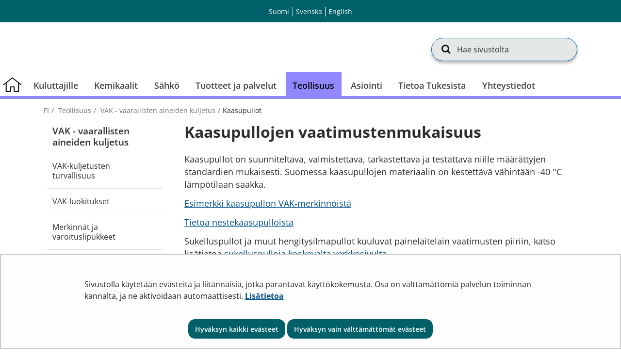

--- FILE ---
content_type: text/html;charset=UTF-8
request_url: https://tukes.fi/vak/kaasupullojen-vaatimustenmukaisuus
body_size: 56814
content:
<!doctype html>
<html class="ltr site-theme top-frame" dir="ltr" lang="fi-FI">
 <head> 
  <link rel="alternate" hreflang="en" href="https://tukes.fi/en/industry/transport-of-dangerous-goods/gas-cylinders"> 
  <link rel="alternate" hreflang="sv" href="https://tukes.fi/sv/industri/tfa-transport-av-farliga-amnen/gasflaskors-overensstammelse-med-kraven"> 
  <link rel="alternate" hreflang="fi" href="https://tukes.fi/vak/kaasupullojen-vaatimustenmukaisuus"> 
  <title>Kaasupullot vaarallisten aineiden kuljetuksessa |             Turvallisuus- ja kemikaalivirasto (Tukes)
</title> 
  <meta http-equiv="X-UA-Compatible" content="IE=edge"> 
  <meta content="initial-scale=1.0, width=device-width" name="viewport"> 
  <meta content="text/html; charset=UTF-8" http-equiv="content-type"> 
  <script data-senna-track="permanent" src="/o/frontend-js-svg4everybody-web/index.js" type="text/javascript"></script> 
  <link href="/documents/5470659/8190660/favicon.ico/f0655f57-6a6b-4c64-9f4b-f05b83c3691b" rel="shortcut icon"> 
  <script data-senna-track="permanent" src="/o/frontend-js-jquery-web/jquery/jquery.min.js" type="text/javascript"></script> 
  <script data-senna-track="permanent" src="/o/frontend-js-jquery-web/jquery/init.js" type="text/javascript"></script> 
  <script data-senna-track="permanent" src="/o/frontend-js-jquery-web/jquery/ajax.js" type="text/javascript"></script> 
  <script data-senna-track="permanent" src="/o/frontend-js-jquery-web/jquery/bootstrap.bundle.min.js" type="text/javascript"></script> 
  <script data-senna-track="permanent" src="/o/frontend-js-jquery-web/jquery/collapsible_search.js" type="text/javascript"></script> 
  <script data-senna-track="permanent" src="/o/frontend-js-jquery-web/jquery/fm.js" type="text/javascript"></script> 
  <script data-senna-track="permanent" src="/o/frontend-js-jquery-web/jquery/form.js" type="text/javascript"></script> 
  <script data-senna-track="permanent" src="/o/frontend-js-jquery-web/jquery/popper.min.js" type="text/javascript"></script> 
  <script data-senna-track="permanent" src="/o/frontend-js-jquery-web/jquery/side_navigation.js" type="text/javascript"></script> 
  <link data-senna-track="permanent" href="/o/frontend-theme-font-awesome-web/css/main.css" rel="stylesheet" type="text/css"> 
  <meta property="og:locale" content="fi_FI"> 
  <meta property="og:locale:alternate" content="fi_FI"> 
  <meta property="og:locale:alternate" content="sv_SE"> 
  <meta property="og:locale:alternate" content="en_US"> 
  <meta property="og:site_name" content="Turvallisuus- ja kemikaalivirasto (Tukes)"> 
  <meta property="og:title" content="Kaasupullot vaarallisten aineiden kuljetuksessa - Turvallisuus- ja kemikaalivirasto (Tukes)"> 
  <meta property="og:type" content="website"> 
  <meta property="og:url" content="https://tukes.fi/vak/kaasupullojen-vaatimustenmukaisuus"> 
  <meta property="og:image" content="https://tukes.fi/documents/5470659/5962634/tukes_somejako.png/4c5560c4-1fc9-1251-8b7d-ea8b9726719f?version=1.0&amp;t=1688452314322&amp;imagePreview=1"> 
  <meta property="og:image:secure_url" content="https://tukes.fi/documents/5470659/5962634/tukes_somejako.png/4c5560c4-1fc9-1251-8b7d-ea8b9726719f?version=1.0&amp;t=1688452314322&amp;imagePreview=1"> 
  <meta property="og:image:type" content="image/png"> 
  <meta property="og:image:url" content="https://tukes.fi/documents/5470659/5962634/tukes_somejako.png/4c5560c4-1fc9-1251-8b7d-ea8b9726719f?version=1.0&amp;t=1688452314322&amp;imagePreview=1"> 
  <meta property="og:image:height" content="3375"> 
  <meta property="og:image:width" content="3375">  
  <link class="lfr-css-file" data-senna-track="temporary" href="https://tukes.fi/o/yja-site-template-theme/css/clay.css?browserId=chrome&amp;themeId=yjasitetemplate_WAR_yjasitetemplatetheme&amp;minifierType=css&amp;languageId=fi_FI&amp;t=1768238490000" id="liferayAUICSS" rel="stylesheet" type="text/css"> 
  <link data-senna-track="temporary" href="/o/frontend-css-web/main.css?browserId=chrome&amp;themeId=yjasitetemplate_WAR_yjasitetemplatetheme&amp;minifierType=css&amp;languageId=fi_FI&amp;t=1699991559480" id="liferayPortalCSS" rel="stylesheet" type="text/css"> 
  <link data-senna-track="temporary" href="/combo?browserId=chrome&amp;minifierType=&amp;themeId=yjasitetemplate_WAR_yjasitetemplatetheme&amp;languageId=fi_FI&amp;com_liferay_journal_content_web_portlet_JournalContentPortlet_INSTANCE_zjoyjBn16gXP:%2Fcss%2Fmain.css&amp;com_liferay_product_navigation_product_menu_web_portlet_ProductMenuPortlet:%2Fcss%2Fmain.css&amp;com_liferay_site_navigation_menu_web_portlet_SiteNavigationMenuPortlet_INSTANCE_kZzmcUSyaW3S:%2Fcss%2Fmain.css&amp;fi_yja_language_version_tool_web_portlet_LanguageVersionToolSelectionPortlet:%2Fcss%2Fmain.css&amp;fi_yja_sitetemplatesettings_web_SiteTemplateSettingsFooter_WAR_fiyjasitetemplatesettingsweb_INSTANCE_sitetemplateFooter:%2Fcss%2Ffooter.css&amp;fi_yja_sitetemplatesettings_web_SiteTemplateSettingsHeader_WAR_fiyjasitetemplatesettingsweb:%2Fcss%2Fheader.css&amp;t=1768238490000" id="734fee3c" rel="stylesheet" type="text/css"> 
  <script data-senna-track="temporary" type="text/javascript">
	// <![CDATA[
		var Liferay = Liferay || {};

		Liferay.Browser = {
			acceptsGzip: function() {
				return true;
			},

			

			getMajorVersion: function() {
				return 131.0;
			},

			getRevision: function() {
				return '537.36';
			},
			getVersion: function() {
				return '131.0';
			},

			

			isAir: function() {
				return false;
			},
			isChrome: function() {
				return true;
			},
			isEdge: function() {
				return false;
			},
			isFirefox: function() {
				return false;
			},
			isGecko: function() {
				return true;
			},
			isIe: function() {
				return false;
			},
			isIphone: function() {
				return false;
			},
			isLinux: function() {
				return false;
			},
			isMac: function() {
				return true;
			},
			isMobile: function() {
				return false;
			},
			isMozilla: function() {
				return false;
			},
			isOpera: function() {
				return false;
			},
			isRtf: function() {
				return true;
			},
			isSafari: function() {
				return true;
			},
			isSun: function() {
				return false;
			},
			isWebKit: function() {
				return true;
			},
			isWindows: function() {
				return false;
			}
		};

		Liferay.Data = Liferay.Data || {};

		Liferay.Data.ICONS_INLINE_SVG = true;

		Liferay.Data.NAV_SELECTOR = '#navigation';

		Liferay.Data.NAV_SELECTOR_MOBILE = '#navigationCollapse';

		Liferay.Data.isCustomizationView = function() {
			return false;
		};

		Liferay.Data.notices = [
			

			
		];

		Liferay.PortletKeys = {
			DOCUMENT_LIBRARY: 'com_liferay_document_library_web_portlet_DLPortlet',
			DYNAMIC_DATA_MAPPING: 'com_liferay_dynamic_data_mapping_web_portlet_DDMPortlet',
			ITEM_SELECTOR: 'com_liferay_item_selector_web_portlet_ItemSelectorPortlet'
		};

		Liferay.PropsValues = {
			JAVASCRIPT_SINGLE_PAGE_APPLICATION_TIMEOUT: 0,
			NTLM_AUTH_ENABLED: false,
			UPLOAD_SERVLET_REQUEST_IMPL_MAX_SIZE: 3048576000
		};

		Liferay.ThemeDisplay = {

			

			
				getLayoutId: function() {
					return '361';
				},

				

				getLayoutRelativeControlPanelURL: function() {
					return '/group/tukes/~/control_panel/manage';
				},

				getLayoutRelativeURL: function() {
					return '/vak/kaasupullojen-vaatimustenmukaisuus';
				},
				getLayoutURL: function() {
					return 'https://tukes.fi/vak/kaasupullojen-vaatimustenmukaisuus';
				},
				getParentLayoutId: function() {
					return '65';
				},
				isControlPanel: function() {
					return false;
				},
				isPrivateLayout: function() {
					return 'false';
				},
				isVirtualLayout: function() {
					return false;
				},
			

			getBCP47LanguageId: function() {
				return 'fi-FI';
			},
			getCanonicalURL: function() {

				

				return 'https\x3a\x2f\x2ftukes\x2efi\x2fvak\x2fkaasupullojen-vaatimustenmukaisuus';
			},
			getCDNBaseURL: function() {
				return 'https://tukes.fi';
			},
			getCDNDynamicResourcesHost: function() {
				return '';
			},
			getCDNHost: function() {
				return '';
			},
			getCompanyGroupId: function() {
				return '10197';
			},
			getCompanyId: function() {
				return '10157';
			},
			getDefaultLanguageId: function() {
				return 'fi_FI';
			},
			getDoAsUserIdEncoded: function() {
				return '';
			},
			getLanguageId: function() {
				return 'fi_FI';
			},
			getParentGroupId: function() {
				return '5470659';
			},
			getPathContext: function() {
				return '';
			},
			getPathImage: function() {
				return '/image';
			},
			getPathJavaScript: function() {
				return '/o/frontend-js-web';
			},
			getPathMain: function() {
				return '/c';
			},
			getPathThemeImages: function() {
				return 'https://tukes.fi/o/yja-site-template-theme/images';
			},
			getPathThemeRoot: function() {
				return '/o/yja-site-template-theme';
			},
			getPlid: function() {
				return '6799928';
			},
			getPortalURL: function() {
				return 'https://tukes.fi';
			},
			getRealUserId: function() {
				return '10161';
			},
			getScopeGroupId: function() {
				return '5470659';
			},
			getScopeGroupIdOrLiveGroupId: function() {
				return '5470659';
			},
			getSessionId: function() {
				return '';
			},
			getSiteAdminURL: function() {
				return 'https://tukes.fi/group/tukes/~/control_panel/manage?p_p_lifecycle=0&p_p_state=maximized&p_p_mode=view';
			},
			getSiteGroupId: function() {
				return '5470659';
			},
			getURLControlPanel: function() {
				return '/group/control_panel?refererPlid=6799928';
			},
			getURLHome: function() {
				return 'https\x3a\x2f\x2ftukes\x2efi\x2f';
			},
			getUserEmailAddress: function() {
				return '';
			},
			getUserId: function() {
				return '10161';
			},
			getUserName: function() {
				return '';
			},
			isAddSessionIdToURL: function() {
				return false;
			},
			isImpersonated: function() {
				return false;
			},
			isSignedIn: function() {
				return false;
			},

			isStagedPortlet: function() {
				
					
						return false;
					
				
			},

			isStateExclusive: function() {
				return false;
			},
			isStateMaximized: function() {
				return false;
			},
			isStatePopUp: function() {
				return false;
			}
		};

		var themeDisplay = Liferay.ThemeDisplay;

		Liferay.AUI = {

			

			getAvailableLangPath: function() {
				return 'available_languages.jsp?browserId=chrome&themeId=yjasitetemplate_WAR_yjasitetemplatetheme&colorSchemeId=01&languageId=fi_FI&t=1768771620528';
			},
			getCombine: function() {
				return false;
			},
			getComboPath: function() {
				return '/combo/?browserId=chrome&minifierType=&languageId=fi_FI&t=1768245578606&';
			},
			getDateFormat: function() {
				return '%d.%m.%Y';
			},
			getEditorCKEditorPath: function() {
				return '/o/frontend-editor-ckeditor-web';
			},
			getFilter: function() {
				var filter = 'raw';

				
					

				return filter;
			},
			getFilterConfig: function() {
				var instance = this;

				var filterConfig = null;

				if (!instance.getCombine()) {
					filterConfig = {
						replaceStr: '.js' + instance.getStaticResourceURLParams(),
						searchExp: '\\.js$'
					};
				}

				return filterConfig;
			},
			getJavaScriptRootPath: function() {
				return '/o/frontend-js-web';
			},
			getLangPath: function() {
				return 'aui_lang.jsp?browserId=chrome&themeId=yjasitetemplate_WAR_yjasitetemplatetheme&colorSchemeId=01&languageId=fi_FI&t=1768245578606';
			},
			getPortletRootPath: function() {
				return '/html/portlet';
			},
			getStaticResourceURLParams: function() {
				return '?browserId=chrome&minifierType=&languageId=fi_FI&t=1768245578606';
			}
		};

		Liferay.authToken = 'I1KBF6EX';

		

		Liferay.currentURL = '\x2fvak\x2fkaasupullojen-vaatimustenmukaisuus';
		Liferay.currentURLEncoded = '\x252Fvak\x252Fkaasupullojen-vaatimustenmukaisuus';
	// ]]>
</script> 
  <script src="/o/js_loader_config?t=1768245589115" type="text/javascript"></script> 
  <script data-senna-track="permanent" src="/o/frontend-js-aui-web/aui/aui/aui.js" type="text/javascript"></script> 
  <script data-senna-track="permanent" src="/o/frontend-js-aui-web/liferay/modules.js" type="text/javascript"></script> 
  <script data-senna-track="permanent" src="/o/frontend-js-aui-web/liferay/aui_sandbox.js" type="text/javascript"></script> 
  <script data-senna-track="permanent" src="/o/frontend-js-aui-web/aui/attribute-base/attribute-base.js" type="text/javascript"></script> 
  <script data-senna-track="permanent" src="/o/frontend-js-aui-web/aui/attribute-complex/attribute-complex.js" type="text/javascript"></script> 
  <script data-senna-track="permanent" src="/o/frontend-js-aui-web/aui/attribute-core/attribute-core.js" type="text/javascript"></script> 
  <script data-senna-track="permanent" src="/o/frontend-js-aui-web/aui/attribute-observable/attribute-observable.js" type="text/javascript"></script> 
  <script data-senna-track="permanent" src="/o/frontend-js-aui-web/aui/attribute-extras/attribute-extras.js" type="text/javascript"></script> 
  <script data-senna-track="permanent" src="/o/frontend-js-aui-web/aui/event-custom-base/event-custom-base.js" type="text/javascript"></script> 
  <script data-senna-track="permanent" src="/o/frontend-js-aui-web/aui/event-custom-complex/event-custom-complex.js" type="text/javascript"></script> 
  <script data-senna-track="permanent" src="/o/frontend-js-aui-web/aui/oop/oop.js" type="text/javascript"></script> 
  <script data-senna-track="permanent" src="/o/frontend-js-aui-web/aui/aui-base-lang/aui-base-lang.js" type="text/javascript"></script> 
  <script data-senna-track="permanent" src="/o/frontend-js-aui-web/liferay/dependency.js" type="text/javascript"></script> 
  <script data-senna-track="permanent" src="/o/frontend-js-aui-web/liferay/util.js" type="text/javascript"></script> 
  <script data-senna-track="permanent" src="/o/frontend-js-web/loader/config.js" type="text/javascript"></script> 
  <script data-senna-track="permanent" src="/o/frontend-js-web/loader/loader.js" type="text/javascript"></script> 
  <script data-senna-track="permanent" src="/o/frontend-js-web/liferay/dom_task_runner.js" type="text/javascript"></script> 
  <script data-senna-track="permanent" src="/o/frontend-js-web/liferay/events.js" type="text/javascript"></script> 
  <script data-senna-track="permanent" src="/o/frontend-js-web/liferay/lazy_load.js" type="text/javascript"></script> 
  <script data-senna-track="permanent" src="/o/frontend-js-web/liferay/liferay.js" type="text/javascript"></script> 
  <script data-senna-track="permanent" src="/o/frontend-js-web/liferay/global.bundle.js" type="text/javascript"></script> 
  <script data-senna-track="permanent" src="/o/frontend-js-web/liferay/portlet.js" type="text/javascript"></script> 
  <script data-senna-track="permanent" src="/o/frontend-js-web/liferay/workflow.js" type="text/javascript"></script> 
  <script data-senna-track="temporary" src="/o/js_bundle_config?t=1768245606641" type="text/javascript"></script> 
  <script data-senna-track="temporary" type="text/javascript">
	// <![CDATA[
		
			
				
		

		

		
	// ]]>
</script> 
   
  <meta name="google-site-verification" content="wN9UgErdXxomEOO_2gcfWmxxO7Rhj-o0vMfP5EpFJ0U"> 
  <meta name="yandex-verification" content="cf88a98dd3ddf639"> 
  <link class="lfr-css-file" data-senna-track="temporary" href="https://tukes.fi/o/yja-site-template-theme/css/main.css?browserId=chrome&amp;themeId=yjasitetemplate_WAR_yjasitetemplatetheme&amp;minifierType=css&amp;languageId=fi_FI&amp;t=1768238490000" id="liferayThemeCSS" rel="stylesheet" type="text/css"> 
  <style data-senna-track="temporary" type="text/css">
		/** Frontpage Grid mod 
//
*/
[class*="block-grid-"] {
    display: block;
    margin: 0;
    padding: 0;
  }
  
  .block-grid-item {
    display: inline;
    margin: 0;
    padding: 0;
    height: auto;
    float: left;
    list-style: none;
min-height: 1px;
  }
  
  .block-grid-xs-1 > .block-grid-item {
    width: 100%;
  }
  .block-grid-xs-1 > .block-grid-item:nth-of-type(n) {
    clear: none;
  }
  .block-grid-xs-1 > .block-grid-item:nth-of-type(1n+1) {
    clear: both;
  }
  
  .block-grid-xs-2 > .block-grid-item {
    width: 50%;
  }
  .block-grid-xs-2 > .block-grid-item:nth-of-type(n) {
    clear: none;
  }
  .block-grid-xs-2 > .block-grid-item:nth-of-type(2n+1) {
    clear: both;
  }
  
  .block-grid-xs-3 > .block-grid-item {
    width: 33.33333333%;
  }
  .block-grid-xs-3 > .block-grid-item:nth-of-type(n) {
    clear: none;
  }
  .block-grid-xs-3 > .block-grid-item:nth-of-type(3n+1) {
    clear: both;
  }
  
  .block-grid-xs-4 > .block-grid-item {
    width: 25%;
  }
  .block-grid-xs-4 > .block-grid-item:nth-of-type(n) {
    clear: none;
  }
  .block-grid-xs-4 > .block-grid-item:nth-of-type(4n+1) {
    clear: both;
  }
  
  .block-grid-xs-5 > .block-grid-item {
    width: 20%;
  }
  .block-grid-xs-5 > .block-grid-item:nth-of-type(n) {
    clear: none;
  }
  .block-grid-xs-5 > .block-grid-item:nth-of-type(5n+1) {
    clear: both;
  }
  
  .block-grid-xs-6 > .block-grid-item {
    width: 16.66666667%;
  }
  .block-grid-xs-6 > .block-grid-item:nth-of-type(n) {
    clear: none;
  }
  .block-grid-xs-6 > .block-grid-item:nth-of-type(6n+1) {
    clear: both;
  }
  
  .block-grid-xs-7 > .block-grid-item {
    width: 14.28571429%;
  }
  .block-grid-xs-7 > .block-grid-item:nth-of-type(n) {
    clear: none;
  }
  .block-grid-xs-7 > .block-grid-item:nth-of-type(7n+1) {
    clear: both;
  }
  
  .block-grid-xs-8 > .block-grid-item {
    width: 12.5%;
  }
  .block-grid-xs-8 > .block-grid-item:nth-of-type(n) {
    clear: none;
  }
  .block-grid-xs-8 > .block-grid-item:nth-of-type(8n+1) {
    clear: both;
  }
  
  .block-grid-xs-9 > .block-grid-item {
    width: 11.11111111%;
  }
  .block-grid-xs-9 > .block-grid-item:nth-of-type(n) {
    clear: none;
  }
  .block-grid-xs-9 > .block-grid-item:nth-of-type(9n+1) {
    clear: both;
  }
  
  .block-grid-xs-10 > .block-grid-item {
    width: 10%;
  }
  .block-grid-xs-10 > .block-grid-item:nth-of-type(n) {
    clear: none;
  }
  .block-grid-xs-10 > .block-grid-item:nth-of-type(10n+1) {
    clear: both;
  }
  
  .block-grid-xs-11 > .block-grid-item {
    width: 9.09090909%;
  }
  .block-grid-xs-11 > .block-grid-item:nth-of-type(n) {
    clear: none;
  }
  .block-grid-xs-11 > .block-grid-item:nth-of-type(11n+1) {
    clear: both;
  }
  
  .block-grid-xs-12 > .block-grid-item {
    width: 8.33333333%;
  }
  .block-grid-xs-12 > .block-grid-item:nth-of-type(n) {
    clear: none;
  }
  .block-grid-xs-12 > .block-grid-item:nth-of-type(12n+1) {
    clear: both;
  }
  
  @media (min-width: 767px) {
    .block-grid-sm-1 > .block-grid-item {
      width: 100%;
    }
    .block-grid-sm-1 > .block-grid-item:nth-of-type(n) {
      clear: none;
    }
    .block-grid-sm-1 > .block-grid-item:nth-of-type(1n+1) {
      clear: both;
    }
  
    .block-grid-sm-2 > .block-grid-item {
      width: 50%;
    }
    .block-grid-sm-2 > .block-grid-item:nth-of-type(n) {
      clear: none;
    }
    .block-grid-sm-2 > .block-grid-item:nth-of-type(2n+1) {
      clear: both;
    }
  
    .block-grid-sm-3 > .block-grid-item {
      width: 33.33333333%;
    }
    .block-grid-sm-3 > .block-grid-item:nth-of-type(n) {
      clear: none;
    }
    .block-grid-sm-3 > .block-grid-item:nth-of-type(3n+1) {
      clear: both;
    }
  
    .block-grid-sm-4 > .block-grid-item {
      width: 25%;
    }
    .block-grid-sm-4 > .block-grid-item:nth-of-type(n) {
      clear: none;
    }
    .block-grid-sm-4 > .block-grid-item:nth-of-type(4n+1) {
      clear: both;
    }
  
    .block-grid-sm-5 > .block-grid-item {
      width: 20%;
    }
    .block-grid-sm-5 > .block-grid-item:nth-of-type(n) {
      clear: none;
    }
    .block-grid-sm-5 > .block-grid-item:nth-of-type(5n+1) {
      clear: both;
    }
  
    .block-grid-sm-6 > .block-grid-item {
      width: 16.66666667%;
    }
    .block-grid-sm-6 > .block-grid-item:nth-of-type(n) {
      clear: none;
    }
    .block-grid-sm-6 > .block-grid-item:nth-of-type(6n+1) {
      clear: both;
    }
  
    .block-grid-sm-7 > .block-grid-item {
      width: 14.28571429%;
    }
    .block-grid-sm-7 > .block-grid-item:nth-of-type(n) {
      clear: none;
    }
    .block-grid-sm-7 > .block-grid-item:nth-of-type(7n+1) {
      clear: both;
    }
  
    .block-grid-sm-8 > .block-grid-item {
      width: 12.5%;
    }
    .block-grid-sm-8 > .block-grid-item:nth-of-type(n) {
      clear: none;
    }
    .block-grid-sm-8 > .block-grid-item:nth-of-type(8n+1) {
      clear: both;
    }
  
    .block-grid-sm-9 > .block-grid-item {
      width: 11.11111111%;
    }
    .block-grid-sm-9 > .block-grid-item:nth-of-type(n) {
      clear: none;
    }
    .block-grid-sm-9 > .block-grid-item:nth-of-type(9n+1) {
      clear: both;
    }
  
    .block-grid-sm-10 > .block-grid-item {
      width: 10%;
    }
    .block-grid-sm-10 > .block-grid-item:nth-of-type(n) {
      clear: none;
    }
    .block-grid-sm-10 > .block-grid-item:nth-of-type(10n+1) {
      clear: both;
    }
  
    .block-grid-sm-11 > .block-grid-item {
      width: 9.09090909%;
    }
    .block-grid-sm-11 > .block-grid-item:nth-of-type(n) {
      clear: none;
    }
    .block-grid-sm-11 > .block-grid-item:nth-of-type(11n+1) {
      clear: both;
    }
  
    .block-grid-sm-12 > .block-grid-item {
      width: 8.33333333%;
    }
    .block-grid-sm-12 > .block-grid-item:nth-of-type(n) {
      clear: none;
    }
    .block-grid-sm-12 > .block-grid-item:nth-of-type(12n+1) {
      clear: both;
    }
  }
  @media (min-width: 1024px) {
    .block-grid-md-1 > .block-grid-item {
      width: 100%;
    }
    .block-grid-md-1 > .block-grid-item:nth-of-type(n) {
      clear: none;
    }
    .block-grid-md-1 > .block-grid-item:nth-of-type(1n+1) {
      clear: both;
    }
  
    .block-grid-md-2 > .block-grid-item {
      width: 50%;
    }
    .block-grid-md-2 > .block-grid-item:nth-of-type(n) {
      clear: none;
    }
    .block-grid-md-2 > .block-grid-item:nth-of-type(2n+1) {
      clear: both;
    }
  
    .block-grid-md-3 > .block-grid-item {
      width: 33.33333333%;
    }
    .block-grid-md-3 > .block-grid-item:nth-of-type(n) {
      clear: none;
    }
    .block-grid-md-3 > .block-grid-item:nth-of-type(3n+1) {
      clear: both;
    }
  
    .block-grid-md-4 > .block-grid-item {
      width: 25%;
    }
    .block-grid-md-4 > .block-grid-item:nth-of-type(n) {
      clear: none;
    }
    .block-grid-md-4 > .block-grid-item:nth-of-type(4n+1) {
      clear: both;
    }
  
    .block-grid-md-5 > .block-grid-item {
      width: 20%;
    }
    .block-grid-md-5 > .block-grid-item:nth-of-type(n) {
      clear: none;
    }
    .block-grid-md-5 > .block-grid-item:nth-of-type(5n+1) {
      clear: both;
    }
  
    .block-grid-md-6 > .block-grid-item {
      width: 16.66666667%;
    }
    .block-grid-md-6 > .block-grid-item:nth-of-type(n) {
      clear: none;
    }
    .block-grid-md-6 > .block-grid-item:nth-of-type(6n+1) {
      clear: both;
    }
  
    .block-grid-md-7 > .block-grid-item {
      width: 14.28571429%;
    }
    .block-grid-md-7 > .block-grid-item:nth-of-type(n) {
      clear: none;
    }
    .block-grid-md-7 > .block-grid-item:nth-of-type(7n+1) {
      clear: both;
    }
  
    .block-grid-md-8 > .block-grid-item {
      width: 12.5%;
    }
    .block-grid-md-8 > .block-grid-item:nth-of-type(n) {
      clear: none;
    }
    .block-grid-md-8 > .block-grid-item:nth-of-type(8n+1) {
      clear: both;
    }
  
    .block-grid-md-9 > .block-grid-item {
      width: 11.11111111%;
    }
    .block-grid-md-9 > .block-grid-item:nth-of-type(n) {
      clear: none;
    }
    .block-grid-md-9 > .block-grid-item:nth-of-type(9n+1) {
      clear: both;
    }
  
    .block-grid-md-10 > .block-grid-item {
      width: 10%;
    }
    .block-grid-md-10 > .block-grid-item:nth-of-type(n) {
      clear: none;
    }
    .block-grid-md-10 > .block-grid-item:nth-of-type(10n+1) {
      clear: both;
    }
  
    .block-grid-md-11 > .block-grid-item {
      width: 9.09090909%;
    }
    .block-grid-md-11 > .block-grid-item:nth-of-type(n) {
      clear: none;
    }
    .block-grid-md-11 > .block-grid-item:nth-of-type(11n+1) {
      clear: both;
    }
  
    .block-grid-md-12 > .block-grid-item {
      width: 8.33333333%;
    }
    .block-grid-md-12 > .block-grid-item:nth-of-type(n) {
      clear: none;
    }
    .block-grid-md-12 > .block-grid-item:nth-of-type(12n+1) {
      clear: both;
    }
  }
  @media (min-width: 1024px) {
    .block-grid-lg-1 > .block-grid-item {
      width: 100%;
    }
    .block-grid-lg-1 > .block-grid-item:nth-of-type(n) {
      clear: none;
    }
    .block-grid-lg-1 > .block-grid-item:nth-of-type(1n+1) {
      clear: both;
    }
  
    .block-grid-lg-2 > .block-grid-item {
      width: 50%;
    }
    .block-grid-lg-2 > .block-grid-item:nth-of-type(n) {
      clear: none;
    }
    .block-grid-lg-2 > .block-grid-item:nth-of-type(2n+1) {
      clear: both;
    }
  
    .block-grid-lg-3 > .block-grid-item {
      width: 33.33333333%;
    }
    .block-grid-lg-3 > .block-grid-item:nth-of-type(n) {
      clear: none;
    }
    .block-grid-lg-3 > .block-grid-item:nth-of-type(3n+1) {
      clear: both;
    }
  
    .block-grid-lg-4 > .block-grid-item {
      width: 25%;
    }
    .block-grid-lg-4 > .block-grid-item:nth-of-type(n) {
      clear: none;
    }
    .block-grid-lg-4 > .block-grid-item:nth-of-type(4n+1) {
      clear: both;
    }
  
    .block-grid-lg-5 > .block-grid-item {
      width: 20%;
    }
    .block-grid-lg-5 > .block-grid-item:nth-of-type(n) {
      clear: none;
    }
    .block-grid-lg-5 > .block-grid-item:nth-of-type(5n+1) {
      clear: both;
    }
  
    .block-grid-lg-6 > .block-grid-item {
      width: 16.66666667%;
    }
    .block-grid-lg-6 > .block-grid-item:nth-of-type(n) {
      clear: none;
    }
    .block-grid-lg-6 > .block-grid-item:nth-of-type(6n+1) {
      clear: both;
    }
  
    .block-grid-lg-7 > .block-grid-item {
      width: 14.28571429%;
    }
    .block-grid-lg-7 > .block-grid-item:nth-of-type(n) {
      clear: none;
    }
    .block-grid-lg-7 > .block-grid-item:nth-of-type(7n+1) {
      clear: both;
    }
  
    .block-grid-lg-8 > .block-grid-item {
      width: 12.5%;
    }
    .block-grid-lg-8 > .block-grid-item:nth-of-type(n) {
      clear: none;
    }
    .block-grid-lg-8 > .block-grid-item:nth-of-type(8n+1) {
      clear: both;
    }
  
    .block-grid-lg-9 > .block-grid-item {
      width: 11.11111111%;
    }
    .block-grid-lg-9 > .block-grid-item:nth-of-type(n) {
      clear: none;
    }
    .block-grid-lg-9 > .block-grid-item:nth-of-type(9n+1) {
      clear: both;
    }
  
    .block-grid-lg-10 > .block-grid-item {
      width: 10%;
    }
    .block-grid-lg-10 > .block-grid-item:nth-of-type(n) {
      clear: none;
    }
    .block-grid-lg-10 > .block-grid-item:nth-of-type(10n+1) {
      clear: both;
    }
  
    .block-grid-lg-11 > .block-grid-item {
      width: 9.09090909%;
    }
    .block-grid-lg-11 > .block-grid-item:nth-of-type(n) {
      clear: none;
    }
    .block-grid-lg-11 > .block-grid-item:nth-of-type(11n+1) {
      clear: both;
    }
  
    .block-grid-lg-12 > .block-grid-item {
      width: 8.33333333%;
    }
    .block-grid-lg-12 > .block-grid-item:nth-of-type(n) {
      clear: none;
    }
    .block-grid-lg-12 > .block-grid-item:nth-of-type(12n+1) {
      clear: both;
    }
  }


.badge-info { border-color: #00ada8 !important; }
	</style> 
  <style data-senna-track="temporary" type="text/css">

		

			

		

			

		

			

				

					

#p_p_id_com_liferay_journal_content_web_portlet_JournalContentPortlet_INSTANCE_NhIzDpkoXbcu_ .portlet-content {

}




				

			

		

			

		

			

		

			

				

					

#p_p_id_com_liferay_journal_content_web_portlet_JournalContentPortlet_INSTANCE_GuHTkB5i7IsP_ .portlet-content {

}




				

			

		

			

		

			

		

			

		

			

		

			

		

			

				

					

#p_p_id_com_liferay_journal_content_web_portlet_JournalContentPortlet_INSTANCE_05rQuijOYbTC_ .portlet-content {

}




				

			

		

			

		

			

		

	</style> 
  <style>
/* Publication Theme Mobile navigation */
.yja-publication .yja-mobile-navigation { display: none; }
/* YJAOM-815 */
.top-frame .has-control-menu.controls-visible .portlet-asset-publisher .portlet-topper{
    z-index: 3;
}

/* YJAY-3881  */
.chrome .input-group .btn:focus, .chrome .input-group .form-control:focus {
    z-index: inherit;
}

/* SD-30779 */ 
*[lang="ar_SA"], *[lang="ar-SA"], *[lang="ar-SA"] *{ direction: rtl !important; }


/* YJALR71-2924 */
.controls-visible.signed-in .portlet-column-content.empty {min-height: 50px;margin-bottom: 10px;border: 1px dashed #d1d1d1;}

/* YJAVNK-1622 */
.has-control-menu .lfr-add-panel.open-admin-panel.sidenav-menu-slider{
    width: 500px !important;
}
.has-control-menu .lfr-admin-panel.sidenav-menu-slider .product-menu{
    width: 500px !important;
} 

</style> 
  <script>
    /* YJAY-1778 */
    (function () {
        window.YjaSearcher = window.YjaSearcher || {};
        window.YjaSearcher.encodeInput = window.YjaSearcher.encodeInput || function (userInput) {
            return encodeURIComponent(userInput).trim()
                .replace(/%2[f|F]/g, '/')
                .replace(/%5[c|C]/g, '%20')
                .replace(",", "%2C")
                .replace("\"", "%22")
                .replace("!", "%21")
                .replace("&", "%26")
                .replace("'", "%27")
                .replace('(', '%28')
                .replace(')', '%29');
        };

        window.YjaSearcher.readInput = window.YjaSearcher.readInput || function (input) {
            input = input || '';
            if (('' + input).trim().indexOf('#') < 0) {
                input = '#' + input;
            }
            var keywords = $(input).val();
            keywords = window.YjaSearcher.encodeInput(keywords);
            return keywords;
        };

        window.YjaSearcher.submitSearchForm = window.YjaSearcher.submitSearchForm || function (input) {
            var keywords = window.YjaSearcher.readInput(input);
            var formSearchUrl = window.YjaSearcher.formSearchUrl;
            if (formSearchUrl && keywords) {
                document.location.href = formSearchUrl + "?q=" + keywords;
            }
        };
    })();
</script> 
  <style data-senna-track="temporary" type="text/css">
</style> 
  <link data-senna-track="permanent" href="https://tukes.fi/combo?browserId=chrome&amp;minifierType=css&amp;languageId=fi_FI&amp;t=1768245575376&amp;/o/yja-common-ui-theme-contributor/css/yja-common-ui.css" rel="stylesheet" type="text/css"> 
  <script data-senna-track="permanent" src="https://tukes.fi/o/yja-common-ui-theme-contributor/js/yja-common-ui.js?browserId=chrome&amp;languageId=fi_FI&amp;t=1768245575376" type="text/javascript"></script> 
  <script type="text/javascript">
// <![CDATA[
Liferay.on(
	'ddmFieldBlur', function(event) {
		if (window.Analytics) {
			Analytics.send(
				'fieldBlurred',
				'Form',
				{
					fieldName: event.fieldName,
					focusDuration: event.focusDuration,
					formId: event.formId,
					formPageTitle: event.formPageTitle,
					page: event.page,
					title: event.title
				}
			);
		}
	}
);

Liferay.on(
	'ddmFieldFocus', function(event) {
		if (window.Analytics) {
			Analytics.send(
				'fieldFocused',
				'Form',
				{
					fieldName: event.fieldName,
					formId: event.formId,
					formPageTitle: event.formPageTitle,
					page: event.page,
					title: event.title
				}
			);
		}
	}
);

Liferay.on(
	'ddmFormPageShow', function(event) {
		if (window.Analytics) {
			Analytics.send(
				'pageViewed',
				'Form',
				{
					formId: event.formId,
					formPageTitle: event.formPageTitle,
					page: event.page,
					title: event.title
				}
			);
		}
	}
);

Liferay.on(
	'ddmFormSubmit', function(event) {
		if (window.Analytics) {
			Analytics.send(
				'formSubmitted',
				'Form',
				{
					formId: event.formId
				}
			);
		}
	}
);

Liferay.on(
	'ddmFormView', function(event) {
		if (window.Analytics) {
			Analytics.send(
				'formViewed',
				'Form',
				{
					formId: event.formId,
					title: event.title
				}
			);
		}
	}
);
// ]]>
</script> 
  <script data-senna-track="temporary" type="text/javascript">
	if (window.Analytics) {
		window._com_liferay_document_library_analytics_isViewFileEntry = false;
	}
</script> 
  <link rel="stylesheet" href="/o/fi.yja.sitetemplatesettings.web/support/5470659/1742906645667.css"> 
  <meta name="twitter:card" content="summary"> 
  <meta name="twitter:title" content="Kaasupullot vaarallisten aineiden kuljetuksessa |             Turvallisuus- ja kemikaalivirasto (Tukes)
"> 
  <meta name="twitter:image" content="https://tukes.fi/documents/5470659/5962634/tukes_somejako.png/4c5560c4-1fc9-1251-8b7d-ea8b9726719f?t=1688452314322&amp;imagePreview=1"> 
  <link rel="stylesheet" href="/o/common-ui-resources/standalone/a11y/css/main.css?browserId=chrome&amp;themeId=yjasitetemplate_WAR_yjasitetemplatetheme&amp;minifierType=css&amp;languageId=fi_FI&amp;t=1768238490000
"> 
  <link rel="stylesheet" href="/o/common-ui-resources/standalone/mobile-navigation/css/main.css?browserId=chrome&amp;themeId=yjasitetemplate_WAR_yjasitetemplatetheme&amp;minifierType=css&amp;languageId=fi_FI&amp;t=1768238490000
"> 
  <link rel="stylesheet" href="/o/common-ui-resources/standalone/owl/css/owl.carousel.min.css?browserId=chrome&amp;themeId=yjasitetemplate_WAR_yjasitetemplatetheme&amp;minifierType=css&amp;languageId=fi_FI&amp;t=1768238490000
"> 
  <link rel="stylesheet" type="text/css" href="/o/yja-cookie-consent-web/css/main.css?browserId=chrome&amp;themeId=yjasitetemplate_WAR_yjasitetemplatetheme&amp;minifierType=css&amp;languageId=fi_FI&amp;t=1768238490000"> 
 </head> 
 <body class="chrome controls-visible  yui3-skin-sam signed-out public-page site extranet-user  fi" itemscope itemtype="http://schema.org/WebPage"> 
  <a href="#content-main" id="skip-to-maincontent">Hyppää sisältöön</a> 
  <!-- giosg tag --> 
   
  <!-- giosg tag --> 
  <script>var YjaSearcher = YjaSearcher || {};
YjaSearcher.formSearchUrl = '/haku';</script> 
  <div class="bg-image"></div> 
  <div class="page-wrapper"> 
   <header id="banner" role="banner"> 
    <div id="heading"> 
     <div class="portlet-boundary portlet-boundary_fi_yja_sitetemplatesettings_web_SiteTemplateSettingsHeader_WAR_fiyjasitetemplatesettingsweb_  portlet-static portlet-static-end portlet-barebone yja-site-template-settings-header-portlet " id="p_p_id_fi_yja_sitetemplatesettings_web_SiteTemplateSettingsHeader_WAR_fiyjasitetemplatesettingsweb_"> 
      <span id="p_fi_yja_sitetemplatesettings_web_SiteTemplateSettingsHeader_WAR_fiyjasitetemplatesettingsweb"></span> 
      <section class="portlet" id="portlet_fi_yja_sitetemplatesettings_web_SiteTemplateSettingsHeader_WAR_fiyjasitetemplatesettingsweb"> 
       <a id="aineisto-fi_yja_sitetemplatesettings_web_SiteTemplateSettingsHeader_WAR_fiyjasitetemplatesettingsweb" name="aineisto-fi_yja_sitetemplatesettings_web_SiteTemplateSettingsHeader_WAR_fiyjasitetemplatesettingsweb" class="yja-anchor-elements"></a> 
       <div class="portlet-content"> 
        <div class="autofit-float autofit-row portlet-header "> 
         <div class="autofit-col autofit-col-end"> 
          <div class="autofit-section"> 
          </div> 
         </div> 
        </div> 
        <div class=" portlet-content-container"> 
         <div class="portlet-body"> 
          <div class="header-top-bar"> 
           <div class="layout-wrapper-wide-container"> 
            <div class="header-top-bar-links-lang" role="navigation" aria-label="Kielen valinta"> 
             <div class="portlet-boundary portlet-boundary_fi_yja_language_version_tool_web_portlet_LanguageVersionToolSelectionPortlet_  portlet-static portlet-static-end portlet-barebone language-version-selection-portlet " id="p_p_id_fi_yja_language_version_tool_web_portlet_LanguageVersionToolSelectionPortlet_"> 
              <span id="p_fi_yja_language_version_tool_web_portlet_LanguageVersionToolSelectionPortlet"></span> 
              <section class="portlet" id="portlet_fi_yja_language_version_tool_web_portlet_LanguageVersionToolSelectionPortlet"> 
               <a id="aineisto-fi_yja_language_version_tool_web_portlet_LanguageVersionToolSelectionPortlet" name="aineisto-fi_yja_language_version_tool_web_portlet_LanguageVersionToolSelectionPortlet" class="yja-anchor-elements"></a> 
               <div class="portlet-content"> 
                <div class="autofit-float autofit-row portlet-header "> 
                 <div class="autofit-col autofit-col-end"> 
                  <div class="autofit-section"> 
                  </div> 
                 </div> 
                </div> 
                <div class=" portlet-content-container"> 
                 <div class="portlet-body"> 
                  <ul aria-label="Valitse sivustolla käytettävä kieli" class="fi" id="languageSelectionMenu"> 
                   <li class="fi" lang="fi"><a href="https://tukes.fi/vak/kaasupullojen-vaatimustenmukaisuus"><span class="sr-only">Valitse kieli</span> Suomi</a></li> 
                   <li class="sv" lang="sv"><a href="https://tukes.fi/sv/industri/tfa-transport-av-farliga-amnen/gasflaskors-overensstammelse-med-kraven"><span class="sr-only">Välj språket</span> Svenska</a></li> 
                   <li class="en" lang="en"><a href="https://tukes.fi/en/industry/transport-of-dangerous-goods/gas-cylinders"><span class="sr-only">Select language</span> English</a></li> 
                  </ul> 
                  <div class="yja-metacontent" hidden> 
                  </div> 
                  <div class="yja-metacontent" hidden> 
                  </div> 
                  <div class="yja-metacontent" hidden> 
                  </div> 
                 </div> 
                </div> 
               </div> 
              </section> 
             </div> 
            </div> 
            <div class="header-top-bar-links-right"> 
             <div> 
             </div> 
            </div> 
           </div> 
          </div> 
          <div class="layout-wrapper-wide-container"> 
           <div class="row header-row"> 
            <div class="col col-md-7 header-top-left-cell"> 
             <a class="logo" href="/fi" aria-label="Palaa Turvallisuus- ja kemikaalivirasto (Tukes)-sivuston etusivulle "> <img src="/documents/5470659/5962634/Tukes+Logo+outline.svg/64139461-e9d3-4c06-beef-788e43ffcced?t=1708596591764" alt="Turvallisuus- ja kemikaalivirasto (Tukes)"> </a> 
            </div> 
            <div class="col col-md-5 header-top-right-cell text-right"> 
             <div class="header-top-right-area"> 
              <!-- if showTopBar is true, don't show language selection here but instead in the top bar --> 
              <form class="search-form" action="/haku?q=" onsubmit="YjaSearcher.submitSearchForm('_fi_yja_sitetemplatesettings_web_SiteTemplateSettingsHeader_WAR_fiyjasitetemplatesettingsweb_search-keywords'); return false;"> 
               <div class="input-group"> 
                <label class="sr-only" for="_fi_yja_sitetemplatesettings_web_SiteTemplateSettingsHeader_WAR_fiyjasitetemplatesettingsweb_search-keywords">Hae sivustolta</label> 
                <input type="search" id="_fi_yja_sitetemplatesettings_web_SiteTemplateSettingsHeader_WAR_fiyjasitetemplatesettingsweb_search-keywords" name="keywords" class="search-query form-control" placeholder="Hae sivustolta"> 
                <div class="input-group-append"> 
                 <input onclick="YjaSearcher.submitSearchForm('_fi_yja_sitetemplatesettings_web_SiteTemplateSettingsHeader_WAR_fiyjasitetemplatesettingsweb_search-keywords'); return false;" class="btn btn-small btn-default search-form_submit" type="submit" value="Hae"> 
                </div> 
               </div> 
              </form> 
              <a href="/haku" class="header-advanced-search-link">Hakusivulle</a> 
             </div> 
            </div> 
           </div> 
          </div> 
          <style data-senna-track="temporary">
			:root {
			
				--yja-menu-overlay-background: #a7d7d6;
			
			
				--yja-menu-link-color:#111;
			
			
				--yja-menu-border-color: #000;
			
			}
		</style> 
         </div> 
        </div> 
       </div> 
      </section> 
     </div> 
    </div> 
    <div class="d-block d-md-none mobile-menu-actions visible-phone" data-menu-position="right"> 
     <button class="menu-icon mmenu-toggler" id="mmenu-open-panel" aria-expanded="false" aria-haspopup="true"> <span role="presentation" class="icon-reorder" aria-hidden="true"></span> <span>Valikko</span> </button> 
    </div> 
    <nav class="sort-pages modify-pages main-nav d-none d-md-block a11y-navigation" data-focus-target="ul" aria-label="Päänavigointi"> 
     <ul class="a11y-nav site-theme__navigation" id="a11y-nav-root"> 
      <li class="a11y-nav__item a11y-nav__item" id="layout_2"><a href="https://tukes.fi/etusivu"> <span>Etusivu</span> </a></li> 
      <li class="a11y-nav__item a11y-nav__item" id="layout_19"><a href="https://tukes.fi/koti-ja-vapaa-aika"> <span>Kuluttajille</span> </a></li> 
      <li class="a11y-nav__item a11y-nav__item" id="layout_13"><a href="https://tukes.fi/kemikaalit"> <span>Kemikaalit</span> </a></li> 
      <li class="a11y-nav__item a11y-nav__item" id="layout_14"><a href="https://tukes.fi/sahko"> <span>Sähkö</span> </a></li> 
      <li class="a11y-nav__item a11y-nav__item" id="layout_15"><a href="https://tukes.fi/tuotteet-ja-palvelut"> <span>Tuotteet ja palvelut</span> </a></li> 
      <li class="a11y-nav__item a11y-nav__item selected" id="layout_18"><a aria-current="true" href="https://tukes.fi/teollisuus"> <span>Teollisuus</span> </a></li> 
      <li class="a11y-nav__item a11y-nav__item" id="layout_20"><a href="https://tukes.fi/asiointi"> <span>Asiointi</span> </a></li> 
      <li class="a11y-nav__item a11y-nav__item" id="layout_21"><a href="https://tukes.fi/tietoa-tukesista"> <span>Tietoa Tukesista</span> </a></li> 
      <li class="a11y-nav__item a11y-nav__item" id="layout_2058"><a href="https://tukes.fi/yhteystiedot"> <span>Yhteystiedot</span> </a></li> 
     </ul> 
    </nav> 
   </header> 
   <section id="content"> 
    <div class="portlet-layout position-relative"> 
     <div class="row"> 
      <div class="portlet-column col col-12" id="column-10"> 
       <div class="portlet-dropzone portlet-column-content" id="layout-column_column-10"> 
        <div class="portlet-boundary portlet-boundary_com_liferay_site_navigation_breadcrumb_web_portlet_SiteNavigationBreadcrumbPortlet_  portlet-static portlet-static-end portlet-barebone portlet-breadcrumb " id="p_p_id_com_liferay_site_navigation_breadcrumb_web_portlet_SiteNavigationBreadcrumbPortlet_INSTANCE_xmGPbQilbVbu_"> 
         <span id="p_com_liferay_site_navigation_breadcrumb_web_portlet_SiteNavigationBreadcrumbPortlet_INSTANCE_xmGPbQilbVbu"></span> 
         <section class="portlet" id="portlet_com_liferay_site_navigation_breadcrumb_web_portlet_SiteNavigationBreadcrumbPortlet_INSTANCE_xmGPbQilbVbu"> 
          <a id="aineisto-com_liferay_site_navigation_breadcrumb_web_portlet_SiteNavigationBreadcrumbPortlet_INSTANCE_xmGPbQilbVbu" name="aineisto-com_liferay_site_navigation_breadcrumb_web_portlet_SiteNavigationBreadcrumbPortlet_INSTANCE_xmGPbQilbVbu" class="yja-anchor-elements"></a> 
          <div class="portlet-content"> 
           <div class="autofit-float autofit-row portlet-header "> 
            <div class="autofit-col autofit-col-end"> 
             <div class="autofit-section"> 
             </div> 
            </div> 
           </div> 
           <div class=" portlet-content-container"> 
            <div class="portlet-body"> 
             <nav aria-label="Murupolku" id="_com_liferay_site_navigation_breadcrumb_web_portlet_SiteNavigationBreadcrumbPortlet_INSTANCE_xmGPbQilbVbu_breadcrumbs-defaultScreen"> 
              <ul class="breadcrumb breadcrumb-horizontal"> 
               <li class=""><a href="https://tukes.fi/fi"> fi </a></li> 
               <li class=""><a href="https://tukes.fi/teollisuus"> Teollisuus </a></li> 
               <li class=""><a href="https://tukes.fi/vak"> VAK - vaarallisten aineiden kuljetus </a></li> 
               <li class="active" aria-current="page">Kaasupullot</li> 
              </ul> 
             </nav> 
            </div> 
           </div> 
          </div> 
         </section> 
        </div> 
       </div> 
      </div> 
     </div> 
    </div> 
    <div class="listing-layout" id="main-content"> 
     <div class="portlet-layout row"> 
      <div class="portlet-column col col-12" id="column-1"> 
       <div class="empty portlet-dropzone portlet-column-content" id="layout-column_column-1"></div> 
      </div> 
     </div> 
     <div class="portlet-layout row"> 
      <div class="portlet-column portlet-column-last col col-12 col-md-3" id="column-9"> 
       <div class="portlet-dropzone portlet-column-content portlet-column-content-last" id="layout-column_column-9"> 
        <div class="portlet-boundary portlet-boundary_com_liferay_site_navigation_menu_web_portlet_SiteNavigationMenuPortlet_  portlet-static portlet-static-end portlet-barebone portlet-navigation " id="p_p_id_com_liferay_site_navigation_menu_web_portlet_SiteNavigationMenuPortlet_INSTANCE_kZzmcUSyaW3S_"> 
         <span id="p_com_liferay_site_navigation_menu_web_portlet_SiteNavigationMenuPortlet_INSTANCE_kZzmcUSyaW3S"></span> 
         <section class="portlet" id="portlet_com_liferay_site_navigation_menu_web_portlet_SiteNavigationMenuPortlet_INSTANCE_kZzmcUSyaW3S"> 
          <a id="aineisto-com_liferay_site_navigation_menu_web_portlet_SiteNavigationMenuPortlet_INSTANCE_kZzmcUSyaW3S" name="aineisto-com_liferay_site_navigation_menu_web_portlet_SiteNavigationMenuPortlet_INSTANCE_kZzmcUSyaW3S" class="yja-anchor-elements"></a> 
          <div class="portlet-content"> 
           <div class="autofit-float autofit-row portlet-header "> 
            <div class="autofit-col autofit-col-end"> 
             <div class="autofit-section"> 
             </div> 
            </div> 
           </div> 
           <div class=" portlet-content-container"> 
            <div class="portlet-body"> 
             <nav aria-label="Sivuvalikko" class="list-menu"> 
              <div class="list-menu__header"> 
               <p class="h3 list-menu__title"><a href="https://tukes.fi/vak">VAK - vaarallisten aineiden kuljetus</a></p> 
              </div> 
              <ul class="layouts level-1"> 
               <li class="lfr-nav-item open"><a class="lfr-nav-item open" href="https://tukes.fi/vak/vak-kuljetusten-turvallisuus">VAK-kuljetusten turvallisuus</a></li> 
               <li class="lfr-nav-item open"><a class="lfr-nav-item open" href="https://tukes.fi/vak/vak-luokitukset">VAK-luokitukset</a></li> 
               <li class="lfr-nav-item open"><a class="lfr-nav-item open" href="https://tukes.fi/vak/merkinnat-ja-varoituslipukkeet">Merkinnät ja varoituslipukkeet</a></li> 
               <li class="lfr-nav-item open"><a class="lfr-nav-item open" href="https://tukes.fi/vak/vaatimustenmukainen-sailio-tai-pakkaus">Säiliöt ja pakkaukset</a></li> 
               <li class="lfr-nav-item open"><a class="lfr-nav-item open" href="https://tukes.fi/vak/esimerkkeja-pakkaamisesta-ja-merkinnasta">Esimerkkejä pakkaamisesta ja merkinnästä</a></li> 
               <li class="lfr-nav-item open selected active"><a class="lfr-nav-item open selected active" href="https://tukes.fi/vak/kaasupullojen-vaatimustenmukaisuus" aria-current="page">Kaasupullot</a> 
                <ul class="layouts level-2"> 
                 <li class="lfr-nav-item open"><a class="lfr-nav-item open" href="https://tukes.fi/nestekaasupullot">Nestekaasupullot</a></li> 
                </ul></li> 
               <li class="lfr-nav-item open"><a class="lfr-nav-item open" href="https://tukes.fi/vak/tarkastuslaitokset">Tarkastuslaitokset</a></li> 
               <li class="lfr-nav-item open"><a class="lfr-nav-item open" href="https://tukes.fi/vak/onnettomuusilmoitus-vak-onnettomuudesta">Onnettomuusilmoitus VAK-onnettomuudesta</a> 
                <ul class="layouts level-2"> 
                 <li class="lfr-nav-item open"><a class="lfr-nav-item open" href="https://tukes.fi/vak/onnettomuusilmoitus-vak-onnettomuudesta/vak-onnettomuudet">VAK-onnettomuudet</a></li> 
                </ul></li> 
               <li class="lfr-nav-item open"><a class="lfr-nav-item open" href="https://tukes.fi/vak/polttoaineiden-kuljetus">Polttoaineiden kuljetus</a></li> 
               <li class="lfr-nav-item open"><a class="lfr-nav-item open" href="https://tukes.fi/vak/tukesin-hyvaksymat-poikkeavat-menettelyt">Tukesin hyväksymät poikkeavat menettelyt</a></li> 
               <li class="lfr-nav-item open"><a class="lfr-nav-item open" href="https://tukes.fi/vak/kuluttajat-ja-vak-kuljetus">Kuluttajat ja VAK-kuljetus</a></li> 
               <li class="lfr-nav-item open"><a class="lfr-nav-item open" href="https://tukes.fi/vak/uusi-vak-lainsaadanto">Uusi VAK-lainsäädäntö</a></li> 
              </ul> 
             </nav> 
            </div> 
           </div> 
          </div> 
         </section> 
        </div> 
       </div> 
      </div> 
      <div class="col col-12 col-md-9" role="main"> 
       <span id="content-main"></span> 
       <div class="portlet-layout row"> 
        <div class="portlet-column col col-12" id="column-2"> 
         <div class="portlet-dropzone portlet-column-content" id="layout-column_column-2"> 
          <div class="portlet-boundary portlet-boundary_com_liferay_journal_content_web_portlet_JournalContentPortlet_  portlet-static portlet-static-end portlet-barebone portlet-journal-content " id="p_p_id_com_liferay_journal_content_web_portlet_JournalContentPortlet_INSTANCE_zjoyjBn16gXP_"> 
           <span id="p_com_liferay_journal_content_web_portlet_JournalContentPortlet_INSTANCE_zjoyjBn16gXP"></span> 
           <section class="portlet" id="portlet_com_liferay_journal_content_web_portlet_JournalContentPortlet_INSTANCE_zjoyjBn16gXP"> 
            <a id="aineisto-com_liferay_journal_content_web_portlet_JournalContentPortlet_INSTANCE_zjoyjBn16gXP" name="aineisto-com_liferay_journal_content_web_portlet_JournalContentPortlet_INSTANCE_zjoyjBn16gXP" class="yja-anchor-elements"></a> 
            <div class="portlet-content"> 
             <div class="autofit-float autofit-row portlet-header "> 
              <div class="autofit-col autofit-col-end"> 
               <div class="autofit-section"> 
                <div class="visible-interaction"> 
                </div> 
               </div> 
              </div> 
             </div> 
             <div class=" portlet-content-container"> 
              <div class="portlet-body"> 
               <div class="" data-fragments-editor-item-id="10109-6813911" data-fragments-editor-item-type="fragments-editor-mapped-item"> 
                <div class="journal-content-article " data-analytics-asset-id="6813909" data-analytics-asset-title="Kaasupullojen vaatimustenmukaisuus" data-analytics-asset-type="web-content"> 
                 <h1>Kaasupullojen vaatimustenmukaisuus</h1> 
                 <p>Kaasupullot on suunniteltava, valmistettava, tarkastettava ja testattava niille määrättyjen standardien mukaisesti. Suomessa kaasupullojen materiaalin on kestettävä vähintään -40 °C lämpötilaan saakka.</p> 
                 <p><a href="/vak/esimerkkeja-pakkaamisesta-ja-merkinnasta">Esimerkki kaasupullon VAK-merkinnöistä</a></p> 
                 <p><a href="/nestekaasupullot">Tietoa nestekaasupulloista</a></p> 
                 <p>Sukelluspullot ja muut hengitysilmapullot kuuluvat painelaitelain vaatimusten piiriin, katso lisätietoa <a href="/tuotteet-ja-palvelut/painelaitteet/sukelluspullot">sukelluspulloja koskevalta verkkosivulta</a>.</p> 
                 <h2>Kaasupullojen hyväksymismerkinnät</h2> 
                 <p>Suomessa käyttöön hyväksytyn kaasupullon tunnistaa hyväksymismerkinnästä ja voimassa olevasta määräaikaistarkastusleimasta. &nbsp;Hyväksymismerkintöjä on erilaisia riippuen kaasupullon iästä ja käyttötarkoituksesta. Hyväksymismerkinnät sijaitsevat yleensä kaasupullon venttiilipään hartiassa.</p> 
                 <p> 
                  <picture data-fileentryid="70814838"> 
                   <source media="(max-width:128px)" srcset="/o/adaptive-media/image/70814838/Thumbnail-128x128/Kaasupullon+merkint%C3%B6jen+sijainti+kaasupullon+yl%C3%A4osassa.jpg?t=1743145342647"> 
                   <source media="(max-width:200px) and (min-width:128px)" srcset="/o/adaptive-media/image/70814838/Preview-1000x0/Kaasupullon+merkint%C3%B6jen+sijainti+kaasupullon+yl%C3%A4osassa.jpg?t=1743145342647"> 
                   <img alt="merkinnät kaasupullon venttiilipään hartiassa." data-fileentryid="70814838" src="/documents/5470659/6373036/Kaasupullon+merkintöjen+sijainti+kaasupullon+yläosassa.jpg/e6c60d41-fbb0-85a9-5b9e-c2f2a308fb91?t=1743145342287&amp;imagePreview=1"> 
                  </picture></p> 
                 <p>Kuvassa hyväksymismerkintöjen sijainti kaasupullon hartiaosassa.</p> 
                 <h3>Suomalaiset kaasupullot</h3> 
                 <p>Kaasupullon hyväksymismerkinnässä tulee olla leimattuna EU:n kuljetettavien painelaitteiden direktiivin (2010/35/EU) mukainen ”pii”-merkki&nbsp;ja tarkastuslaitoksen tunnusnumero. Kuljetettavien painelaitteiden direktiivi tuli pakolliseksi uusissa kaasupulloissa 1.7.2001 alkaen. Tätä vanhemmissa kaasupulloissa tulee olla aiemmin voimassa olleen Suomen kansallisen hyväksyntämenettelyn mukaiset merkinnät&nbsp;eikä näissä kaasupulloissa ei vaadita ”pii”-merkkiä.&nbsp;Suomen kansallisen hyväksynnän merkintään sisältyy kaasupullon rakennesuunnitelman hyväksymisnumero (esim. ”1234-85”) ja rakennetarkastuksen tarkastusleima: viranomaisen tai tarkastuslaitoksen tunnus, tarkastajan merkki ja rakennetarkastuksen ajankohta: vuosi-kuukausi.&nbsp;</p> 
                 <h3>Ulkomaiset kaasupullot</h3> 
                 <p>Suomessa on hyväksytty myös ulkomaisten kaasupullojen käyttö, jos kaasupulloille on tehty vaatimustenmukaisuuden arvioinnit, vaatimustenmukaisuuden uudelleenarvioinnit, määräaikaistarkastukset ja muut vaatimustenmukaisuuden osoittamiseksi suoritetut toimenpiteet (kuljetettavien painelaitteiden direktiivi&nbsp;(2010/35/EU)). Tällainen kaasupullo on merkitty direktiivin mukaisesti π-merkillä, eli kreikkalaisten aakkosten "pii"-kirjaimella, ja pullossa näkyy ensimmäisen tarkastukset ja testit tehneen ilmoitetun laitoksen tunnusnumero.</p> 
                 <p> 
                  <picture data-fileentryid="7765498"> 
                   <source media="(max-width:128px)" srcset="/o/adaptive-media/image/7765498/Thumbnail-128x128/pii-merkinta.png?t=1524051619000"> 
                   <source media="(max-width:200px) and (min-width:128px)" srcset="/o/adaptive-media/image/7765498/Preview-1000x0/pii-merkinta.png?t=1524051619000"> 
                   <img alt="pii-merkki" src="/documents/5470659/7765416/pii-merkinta.png/d4fb4550-584b-48bb-bac4-1472f03e82e9?t=1524051619000" title="pii-merkki"> 
                  </picture></p> 
                 <p>Kuvassa "pii"-merkki (havainnollistava ruudukko ei ole osa merkkiä)</p> 
                 <p>EU:n talousaluetta laajempaan kansainväliseen kuljetuskäyttöön hyväksyttyjen&nbsp;kaasupullojen leimausmerkinnöissä on UN-paineastian tunnus (U ja N kirjaimet ympyrän sisällä, ns. YK-pakkaustunnus). Tällainen pullo ilman ”pii”-merkkiä on tarkoitettu kansainväliseen kaasujen kuljetukseen, mutta sellaista voidaan käyttää Suomessa samaan tapaan kuin pii-merkittyä.</p> 
                 <p> 
                  <picture data-fileentryid="7925828"> 
                   <source media="(max-width:128px)" srcset="/o/adaptive-media/image/7925828/Thumbnail-128x128/YK-pakkaustunnus.jpg?t=1525065084000"> 
                   <source media="(max-width:175px) and (min-width:128px)" srcset="/o/adaptive-media/image/7925828/Preview-1000x0/YK-pakkaustunnus.jpg?t=1525065084000"> 
                   <img alt="Kirjaimet U ja N ympyrän sisässä." data-fileentryid="7925828" src="/documents/5470659/7764729/YK-pakkaustunnus.jpg/80560e9d-0508-4bde-b9b7-21e55e5810c3?t=1525065084000&amp;imagePreview=1"> 
                  </picture></p> 
                 <p>Kuvassa YK-pakkaustunnus</p> 
                 <h2>Kaasupullojen -40 °C -kestävyysvaatimus</h2> 
                 <p>Yli yhden litran paineastian valmistuksessa käytettävän metallin valinnassa sekä hitsattavuuden ja hitsauksen kestävyyden varmistamisessa on huomioitava materiaalin kestävyys haurasmurtumaa vastaan -40 ºC:n lämpötilaan saakka, jollei eri luokkiin kuuluville aineille, kyseiselle metallille, paineastioille&nbsp;ole määrätty tätä alempaa lämpötilaa. Paineastiassa on oltava tarkastuslaitoksen tunnusnumeron jälkeen materiaalin kestävyyttä&nbsp;osoittava merkintä ”-40 °C”, jollei vaadittu kestävyys ilmene muusta säiliön merkinnästä, tai&nbsp;muu Turvallisuus- ja kemikaaliviraston hyväksymä merkintä.&nbsp;Kuljetettaviin painelaitteisiin kuuluvan enintään yhden&nbsp;litran paineastian ei siis tarvitse täyttää kansallista -40 °C:n materiaalin kestävyysvaatimusta.</p> 
                 <h2>Miten tunnistat vaatimustenvastaisen kaasupullon?</h2> 
                 <p>Vaatimustenvastaisesta kaasupullosta puuttuu vaatimustenmukaisuuden osoittava&nbsp;”pii”-merkintä, kansallinen hyväksymismerkintä tai UN-merkintä. Muut Suomen ja EU:n ulkopuolisissa maissa myönnetyt vaatimustenmukaisuusmerkinnät, kuten Yhdysvalloissa myönnetty DOT-hyväksyntämerkintä, eivät ole Suomessa&nbsp;hyväksyttyjä osoituksia vaatimustenmukaisuudesta.&nbsp;Tällaista kaasupulloa ei voi laillisesti käyttää Suomessa.</p> 
                 <p>Esimerkiksi Yhdysvalloissa DOT-hyväksyttyyn kaasupulloon on leimattuna ”DOT” -merkintä (DOT = Department of Transportation, Yhdysvaltain liikenneministeriö) ja paineen lukuarvot on leimattu bar-paineyksikköjen sijaan&nbsp;psi-paineyksikköinä.</p> 
                 <h2>Kaasupullojen määräaikaistarkastusmerkintä</h2> 
                 <p>Määräaikaistarkastuksessa kaasupulloon leimataan tarkastuksen suorittaneen tarkastuslaitoksen tarkastusleima. Kaasupullon määräaikaistarkastuksen tarkastusleimaan sisältyy tarkastuslaitoksen tunnus ja määräaikaistarkastuksen ajankohta: vuosi-kuukausi. Seuraavan määräaikaistarkastuksen vuosiluku tulee olla merkittynä tarralla kaasupulloon.&nbsp;</p> 
                 <h2>Hyväksyntä ja tarkastukset</h2> 
                 <p>Kuljetettavien painelaitteiden tarkastuslaitokset ovat ns. ilmoitettuja laitoksia. Traficom tunnustaa eli hyväksyy kuljetettaviin painelaitteisiin liittyviä tarkastuslaitostehtäviä suorittavat tarkastuslaitokset. Ilmoitettuja laitoksia on Suomessa kahta eri tyyppiä: A-tyyppi ja B-tyyppi. Niiden lisäksi on A-tyypin ilmoitetun laitoksen valvonnassa olevia tarkastuspalveluita.</p> 
                 <p>Erityyppisten ilmoitettujen laitosten tehtävät ovat seuraavat:</p> 
                 <ul> 
                  <li>A-tyypin ilmoitettu laitos: 
                   <ul> 
                    <li>Kaasusäiliöiden hyväksyntä</li> 
                    <li>Kaasusäiliöiden määräaikaistarkastukset</li> 
                    <li>Kaasupullojen ja -astioiden hyväksyntä</li> 
                    <li>Kaasupullojen ja -astioiden määräaikaistarkastukset</li> 
                   </ul></li> 
                  <li>B-tyypin ilmoitettu laitos: 
                   <ul> 
                    <li>Kaasupullojen ja -astioiden määräaikaistarkastukset</li> 
                   </ul></li> 
                 </ul> 
                 <p>&nbsp;</p> 
                 <div class="yja-meta-content-info"> 
                 </div> 
                </div> 
               </div> 
               <div class="asset-links content-metadata-asset-addon-entries mb-4"> 
                <div class="content-metadata-asset-addon-entry content-metadata-asset-addon-entry-links"> 
                </div> 
               </div> 
              </div> 
             </div> 
            </div> 
           </section> 
          </div> 
         </div> 
        </div> 
       </div> 
       <div class="portlet-layout row"> 
        <div class="portlet-column portlet-column-first col col-12 col-md-6" id="column-3"> 
         <div class="portlet-dropzone portlet-column-content portlet-column-content-first" id="layout-column_column-3"></div> 
        </div> 
        <div class="portlet-column portlet-column-last col col-12 col-md-6" id="column-4"> 
         <div class="portlet-dropzone portlet-column-content portlet-column-content-last" id="layout-column_column-4"></div> 
        </div> 
       </div> 
       <div class="portlet-layout row"> 
        <div class="portlet-column col col-12" id="column-5"> 
         <div class="portlet-dropzone portlet-column-content" id="layout-column_column-5"></div> 
        </div> 
       </div> 
       <div class="portlet-layout row"> 
        <div class="portlet-column portlet-column-first col col-12 col-md-6" id="column-6"> 
         <div class="empty portlet-dropzone portlet-column-content portlet-column-content-first" id="layout-column_column-6"></div> 
        </div> 
        <div class="portlet-column portlet-column-last col col-12 col-md-6" id="column-7"> 
         <div class="empty portlet-dropzone portlet-column-content portlet-column-content-last" id="layout-column_column-7"></div> 
        </div> 
       </div> 
       <div class="portlet-layout row"> 
        <div class="portlet-column col col-12" id="column-8"> 
         <div class="portlet-dropzone portlet-column-content" id="layout-column_column-8"> 
          <div class="portlet-boundary portlet-boundary_com_liferay_journal_content_web_portlet_JournalContentPortlet_  portlet-static portlet-static-end portlet-barebone portlet-journal-content " id="p_p_id_com_liferay_journal_content_web_portlet_JournalContentPortlet_INSTANCE_bW00HidfbQjI_"> 
           <span id="p_com_liferay_journal_content_web_portlet_JournalContentPortlet_INSTANCE_bW00HidfbQjI"></span> 
           <section class="portlet" id="portlet_com_liferay_journal_content_web_portlet_JournalContentPortlet_INSTANCE_bW00HidfbQjI"> 
            <a id="aineisto-com_liferay_journal_content_web_portlet_JournalContentPortlet_INSTANCE_bW00HidfbQjI" name="aineisto-com_liferay_journal_content_web_portlet_JournalContentPortlet_INSTANCE_bW00HidfbQjI" class="yja-anchor-elements"></a> 
            <div class="portlet-content"> 
             <div class="autofit-float autofit-row portlet-header "> 
              <div class="autofit-col autofit-col-end"> 
               <div class="autofit-section"> 
                <div class="visible-interaction"> 
                </div> 
               </div> 
              </div> 
             </div> 
             <div class=" portlet-content-container"> 
              <div class="portlet-body"> 
               <div class="" data-fragments-editor-item-id="10109-5964192" data-fragments-editor-item-type="fragments-editor-mapped-item"> 
                <div class="journal-content-article " data-analytics-asset-id="5964190" data-analytics-asset-title="Toimijat ja REACH-asetuksen velvoitteet" data-analytics-asset-type="web-content"> 
                 <div class="yja-meta-content-info"> 
                 </div> 
                </div> 
               </div> 
              </div> 
             </div> 
            </div> 
           </section> 
          </div> 
          <div class="portlet-boundary portlet-boundary_com_liferay_journal_content_web_portlet_JournalContentPortlet_  portlet-static portlet-static-end portlet-barebone portlet-journal-content " id="p_p_id_com_liferay_journal_content_web_portlet_JournalContentPortlet_INSTANCE_GuHTkB5i7IsP_"> 
           <span id="p_com_liferay_journal_content_web_portlet_JournalContentPortlet_INSTANCE_GuHTkB5i7IsP"></span> 
           <section class="portlet" id="portlet_com_liferay_journal_content_web_portlet_JournalContentPortlet_INSTANCE_GuHTkB5i7IsP"> 
            <a id="aineisto-Katsomys" name="aineisto-Katsomys" class="yja-anchor-elements"></a> 
            <div class="portlet-content"> 
             <div class="autofit-float autofit-row portlet-header  use-custom-title "> 
              <div class="autofit-col autofit-col-expand"> 
               <h3 class="hed-section portlet-title portlet-title-text">Katso myös</h3> 
              </div> 
              <div class="autofit-col autofit-col-end"> 
               <div class="autofit-section"> 
                <div class="visible-interaction"> 
                </div> 
               </div> 
              </div> 
             </div> 
             <div class=" portlet-content-container"> 
              <div class="portlet-body"> 
               <div class="" data-fragments-editor-item-id="10109-6813960" data-fragments-editor-item-type="fragments-editor-mapped-item"> 
                <div class="journal-content-article " data-analytics-asset-id="6813958" data-analytics-asset-title="Katso myös - kaasupullojen vaatimustenmukaisuus" data-analytics-asset-type="web-content"> 
                 <p><a href="https://tukes.edilex.fi/fi/" target="_blank" title="Tukesin Edilex-säädöstietopalvelu" class="yja-external-link">Säädöstietopalvelu</a><br> <a href="/kemikaalit/" target="_blank" title="Tukesin kemikaalit -sivu">Kemikaalit</a><br> <a href="/kemikaalit/biosidit/" target="_blank" title="Tukesin biosidit -sivu">Biosidit</a><br> <a href="https://www.traficom.fi/fi/vak-laissa-tarkoitetut-tarkastuslaitokset" target="_blank" title="Traficomin VAK-sivut" class="yja-external-link">Ilmoitetut laitokset: Traficomin VAK-sivut</a><br> <a href="http://eur-lex.europa.eu/legal-content/FI/ALL/?uri=CELEX:32010L0035" target="_blank" title="Direktiivi 2010/35/EU, EUR-LEX -sivulla" class="yja-external-link">Kuljetettavien painelaitteiden direktiivi 2010/35/EU</a><br> <a href="https://tukes.fi/-/sammutuslaitteistoissa-vaatimustenvastaisia-kaasupulloja" target="">Sammutuslaitteistoissa vaatimustenvastaisia kaasupulloja</a>&nbsp;(Tiedote 29.9.2020)</p> 
                 <p>&nbsp;</p> 
                 <div class="yja-meta-content-info"> 
                 </div> 
                </div> 
               </div> 
               <div class="asset-links content-metadata-asset-addon-entries mb-4"> 
                <div class="content-metadata-asset-addon-entry content-metadata-asset-addon-entry-links"> 
                </div> 
               </div> 
              </div> 
             </div> 
            </div> 
           </section> 
          </div> 
         </div> 
        </div> 
       </div> 
      </div> 
     </div> 
    </div> 
    <form action="#" aria-hidden="true" class="hide" id="hrefFm" method="post" name="hrefFm"> 
     <span></span> 
     <button hidden type="submit">Piilotettu</button> 
    </form> 
   </section> 
  </div> 
  <footer id="footer"> 
   <div class="portlet-boundary portlet-boundary_fi_yja_sitetemplatesettings_web_SiteTemplateSettingsFooter_WAR_fiyjasitetemplatesettingsweb_  portlet-static portlet-static-end portlet-barebone yja-site-template-settings-footer-portlet " id="p_p_id_fi_yja_sitetemplatesettings_web_SiteTemplateSettingsFooter_WAR_fiyjasitetemplatesettingsweb_INSTANCE_sitetemplateFooter_"> 
    <span id="p_fi_yja_sitetemplatesettings_web_SiteTemplateSettingsFooter_WAR_fiyjasitetemplatesettingsweb_INSTANCE_sitetemplateFooter"></span> 
    <section class="portlet" id="portlet_fi_yja_sitetemplatesettings_web_SiteTemplateSettingsFooter_WAR_fiyjasitetemplatesettingsweb_INSTANCE_sitetemplateFooter"> 
     <a id="aineisto-fi_yja_sitetemplatesettings_web_SiteTemplateSettingsFooter_WAR_fiyjasitetemplatesettingsweb_INSTANCE_sitetemplateFooter" name="aineisto-fi_yja_sitetemplatesettings_web_SiteTemplateSettingsFooter_WAR_fiyjasitetemplatesettingsweb_INSTANCE_sitetemplateFooter" class="yja-anchor-elements"></a> 
     <div class="portlet-content"> 
      <div class="autofit-float autofit-row portlet-header "> 
       <div class="autofit-col autofit-col-end"> 
        <div class="autofit-section"> 
        </div> 
       </div> 
      </div> 
      <div class=" portlet-content-container"> 
       <div class="portlet-body"> 
        <div class="container footer-main-content"> 
         <div class="row"> 
          <div class="col col-md-6"> 
           <div> 
            <h2>Turvallisuus- ja kemikaalivirasto (Tukes)</h2> 
            <p>kirjaamo (at) tukes.fi<br> 029 5052 000 (vaihde)</p> 
            <p>&nbsp;</p> 
            <p>&nbsp;</p> 
            <div class="yja-meta-content-info"> 
            </div> 
           </div> 
          </div> 
          <div class="col col-md-3"> 
           <div> 
            <p><strong>OIKOPOLUT</strong></p> 
            <p><a href="/tietoa-tukesista/yhteystiedot" target="">Yhteystiedot</a><br> <a href="/yhteystiedot#laskutustiedot">Laskutustiedot</a><br> <a href="/tietoa-tukesista/medialle" target="">Medialle</a><br> <a href="/tietoa-tukesista/usein-kysytyt-kysymykset" target="">Usein kysytyt kysymykset</a><br> <a href="/asiointi/kysy-tai-anna-palautetta" target="">Kysy tai anna palautetta</a><br> <a href="/tietosuoja" target="">Tietosuoja</a><br> <a href="/tietoa-tukesista/tietoa-sivustosta" target="">Tietoa sivustosta</a><br> <a href="/saavutettavuusseloste" target="">Saavutettavuusseloste</a></p> 
            <div class="yja-meta-content-info"> 
            </div> 
           </div> 
          </div> 
          <div class="col col-md-3"> 
           <div> 
            <p><a href="https://www.finas.fi/Sivut/default.aspx" target="_blank" title="Finas.fi-sivusto" class="yja-external-link"> 
              <svg id="Layer_1" version="1.1" viewbox="0 0 426 202" width="120" x="0px" xml:space="preserve" y="0px"> 
               <style type="text/css">.st0{fill:#FFFFFF;} .st1{fill:#B9B9B9;}
</style> 
               <path class="st0" d="M 416 147 c -0.3 0.1 -0.8 0.2 -0.8 0.4 c -1.3 9.8 -7.9 15.2 -16.3 18.5 c -4.9 2 -10.2 2.9 -15.7 3.3 c -3.3 0.2 -6.7 1.1 -10.1 0.8 c -7.7 -0.6 -15.5 -0.9 -22.8 -4 c -4.7 -2 -9 -4.8 -11.4 -9.6 c -0.9 -1.7 -2.2 -3.1 -2.7 -4.9 c -0.4 -1.5 -0.6 -3 -1 -4.6 c -0.5 -2 -0.1 -4.3 -0.1 -6.6 c 4.1 -1.3 7.9 1.3 11.9 0.8 c 3.9 -0.4 7.9 -0.1 12 -0.1 c 0 1.7 0 3.2 0 4 c 1.1 2.1 1.9 3.7 2.7 5.4 c 1.5 0.8 3.2 1.6 5 2.6 c 2.7 0.3 5.8 1 8.8 1 c 3 0 6 -0.8 9.2 -1.2 c 3.1 -1.5 6.7 -2.8 7.3 -7 c 0.5 -3.5 -2.3 -5.5 -4.4 -7.6 c -3.2 -0.1 -5.8 -2.6 -9.2 -2.2 c -1.8 -2 -4.9 0.1 -6.7 -1.9 c -4.8 0.1 -9.2 -1.9 -13.8 -2.9 c -3.1 -0.6 -5.9 -1.9 -8.8 -3.1 c -5.5 -2.3 -9.4 -6.1 -11.4 -11.7 c -0.1 -0.3 -0.5 -0.5 -0.8 -0.9 c 0 -2.8 0 -5.8 0 -8.8 c -0.1 -5.5 2.1 -10 5.8 -14.1 c 3.4 -3.8 7.6 -6.3 12.2 -7.9 c 3.6 -1.3 7.4 -2.6 11.4 -2.6 c 6 0 12 0 18 0 c 2.1 0 4.1 0.1 6.1 0.9 c 1.9 0.7 4.1 0.6 6 1.1 c 1.9 0.5 4.1 0.9 5.6 2 c 3.4 2.5 7.1 4.8 8.8 9 c 0.5 1.1 1.2 2.2 1.8 3.3 c 0.4 2.7 0.9 5.5 1.4 8.4 c -7.9 0 -15.3 0 -22.8 0 c -0.6 -1.3 -1.2 -2.5 -1.8 -3.8 c -1.5 -3.8 -4.8 -4.8 -8.3 -5.1 c -3.3 -0.3 -6.7 -0.2 -10 0 c -3.9 0.2 -7.5 1.3 -10.3 4.4 c 0 1.9 0 3.9 0 6.1 c 2.5 3.3 6.5 4.5 10.4 5.4 c 5.4 1.2 10.8 2.1 16.2 3.2 c 7.1 1.5 14.3 3.2 20.2 7.9 c 1.8 1.4 3.5 2.9 4.5 3.8 c 0.6 1.7 1 2.6 1.3 3.4 c 0.5 1.6 1.7 3.1 1.3 5 c 0 0.2 0.6 0.5 1 0.8 C 416 141 416 144 416 147 Z"></path> 
               <path class="st1" d="M 104 9 c 0.3 0.3 0.5 0.9 0.8 1 c 6.1 0.6 11.3 2.8 16.4 6.4 c 6.2 4.4 9.2 10.6 12.5 16.8 c 1 1.8 -0.4 4.2 1.3 5.9 c 0.2 6.8 0.1 13.4 -3 19.8 c -4.1 8.6 -8.9 13.8 -16.8 17.2 c -4.9 2.1 -9.9 4.2 -15.4 3.7 c -5 -0.4 -10 -1.4 -14.6 -3.3 c -2 -0.8 -3.7 -2.3 -5.5 -3.7 c -5.8 -4.3 -9.9 -10 -12.7 -16.6 c -0.9 -2.3 -0.8 -5 -1.1 -7.5 c -0.1 -0.9 -0.1 -2 -0.5 -2.8 c -0.7 -1.1 -0.7 -2 0 -3.1 c 0.4 -0.8 0.6 -1.8 0.5 -2.8 c -0.2 -3 1 -5.5 2 -8.2 c 2.1 -5.6 5.3 -10.5 9.9 -14.4 C 83 13.2 88.7 10 95.7 10 c 0.4 0 0.9 -0.6 1.3 -1 C 99.3 9 101.7 9 104 9 Z"></path> 
               <path class="st0" d="M 117.3 60.8 c -2.9 -6 -5.3 -11.8 -8.4 -17.3 c -3.2 -5.6 -4.5 -12.2 -8.6 -17.5 c -1.7 2.6 -3 5.5 -4.3 8.5 c -1.3 3 -3.3 5.6 -4.4 8.6 c -1.1 3 -3 5.7 -3.7 9 c -0.6 3 -3 5.5 -3.9 8.7 C 95.2 60.8 106.1 60.8 117.3 60.8 Z"></path> 
               <path class="st0" d="M 142.1 108 c 0 19.6 0 39.2 0 58.9 c -7.1 0 -13.9 0 -20.9 0 c 0 -27.5 0 -55.1 0 -82.7 c 10.5 0 20.9 0 31.8 0 c 12.4 19.8 24.9 39.8 37.5 59.8 c 0.1 0 0.2 0 0.3 -0.1 c 0.1 -0.1 0.2 -0.3 0.2 -0.4 c 0 -19.6 0 -39.3 0 -59.1 c 7 0 13.9 0 20.9 0 c 0 27.5 0 55 0 82.6 c -10.4 0 -20.9 0 -31.9 0 c -2.5 -4.1 -5.2 -8.7 -8 -13.2 c -2.9 -4.6 -5.8 -9.2 -8.7 -13.9 c -3.4 -5.4 -6.9 -10.8 -10.2 -16.3 c -3.1 -5.2 -6.3 -10.4 -9.6 -15.5 C 143.3 107.9 142.8 108 142.1 108 Z"></path> 
               <path class="st0" d="M 219.7 166.8 c 2.2 -4.6 3.8 -9.2 6.5 -13 c 1.8 -2.5 2.3 -5.4 4.2 -7.9 c 1.6 -2.2 2.2 -5.1 3.7 -7.4 c 4.5 -6.7 7 -14.6 11.9 -21.1 c 1.5 -5.3 4.8 -9.7 7.1 -14.5 c 3.1 -6.4 6.7 -12.6 10.1 -18.9 c 9.8 0 19.6 0 29.4 0 c 2.2 6 5.9 11.4 8.5 17.4 c 2.6 5.9 5.7 11.7 8.9 17.3 c 5.8 10 10.3 20.7 15.9 30.9 c 3.1 5.5 5.9 11.2 9 17.1 c -4.4 0.5 -8.8 0.1 -13.1 0.2 c -4.5 0.1 -9 0 -13.7 0 c -2.5 -5.3 -5 -10.6 -7.4 -15.9 c -16.2 0 -32.3 0 -48.7 0 c -2.6 5.2 -5.3 10.4 -8 15.7 C 236 166.8 228.1 166.8 219.7 166.8 Z M 276.6 99.3 c -3.3 7.1 -6.1 13.4 -9.1 19.7 c -2.3 4.7 -4.7 9.4 -7 14.1 c -0.4 0.8 -0.4 1.7 -0.5 2.5 c 1.8 -0.2 3.3 -0.5 4.8 -0.5 c 8.2 0 16.3 0 24.5 0 c 1.3 0 2.5 -0.1 3.6 -0.2 C 287.5 123.1 282.2 111.6 276.6 99.3 Z"></path> 
               <path class="st0" d="M 37 167 c -7.6 0 -15.2 0 -23 0 c 0 -27.9 0 -55.4 0 -83 c 22.1 0 44.3 0 66.9 0 c 0.2 2.7 0.1 5.5 0.1 8.2 c 0 2.8 0 5.6 0 8.6 c -14.3 0 -28.4 0 -42.4 0 c -0.6 0.6 -1.1 1.1 -1.5 1.6 c 0 5.4 0 10.9 0 16.5 c 13.6 0 27 0 40.7 0 c 0 5.7 0 11.3 0 17 c -13.2 0 -26.3 0 -39.2 0 c -0.5 0.5 -0.9 0.9 -1.6 1.6 C 37 147.1 37 157.1 37 167 Z"></path> 
               <path class="st0" d="M 89.2 84.1 c 8 0 15.7 0 23.7 0 c 0 27.5 0 55 0 82.6 c 0.1 -0.1 -0.1 0.1 -0.2 0.2 c -0.1 0.1 -0.3 0.2 -0.4 0.2 c -7.6 0 -15.3 0 -23.1 0 C 89.2 139.4 89.2 111.9 89.2 84.1 Z"></path> 
              </svg> </a></p> 
            <p><a href="https://www.youtube.com/user/Tukesinfo" target="_blank" class="yja-external-link"><img alt="Youtube: Tukesinfo" src="/documents/5470659/6317742/youtube-white.svg/" width="32"></a> <a href="https://www.instagram.com/tukesinfo/" target="blank" class="yja-external-link"><img alt="Instagram: Tukesinfo" src="/documents/5470659/6317742/instagram-white.svg/" width="32"></a><br> <a href="https://www.facebook.com/Turvallisuusjakemikaalivirasto/" target="_blank" class="yja-external-link"><img alt="Facebook: Tukes" src="/documents/5470659/6317742/facebook-white.svg/" width="32"></a> <a href="https://twitter.com/tukesinfo?lang=fi" target="_blank" class="yja-external-link"><img alt="Twitter: Tukes" src="/o/common-ui-resources/images/external/twitter/square-x-twitter-white.svg" width="32" style="margin-top: .55px;"></a> <a href="https://www.linkedin.com/company/turvallisuus--ja-kemikaalivirasto-tukes-" target="_blank" class="yja-external-link"><img alt="Linkedin: Tukes" src="/documents/5470659/6317742/linkedin-white.svg/" width="32"></a></p> 
            <div class="yja-meta-content-info"> 
            </div> 
           </div> 
          </div> 
         </div> 
        </div> 
       </div> 
      </div> 
     </div> 
    </section> 
   </div> 
  </footer> 
  <nav class="sort-pages modify-pages yja-mobile-navigation" id="mmenu" aria-label="Päänavigointi mobiililaitteille" data-menu-position="right"> 
   <div class="yja-mobile-navigation__content"> 
    <div class="yja-mobile-navigation__toolbar"> 
     <button class="yja-mobile-navigation__button yja-mobile-navigation__button--close" id="yjaMenuButtonClose"> <span class="sr-only">Sulje valikko</span> 
      <svg class="lexicon-icon lexicon-icon-times" role="presentation" viewbox="0 0 512 512"> 
       <use xlink:href="https://tukes.fi/o/yja-site-template-theme/images/clay/icons.svg#times" /> 
      </svg> </button> 
    </div> 
    <div class="yja-mobile-navigation__tree"> 
     <ul class="nav mm-listview" id="mainMenubar"> 
      <li class="mm-listitem level-1" id="mobile-layout_2"> 
       <div class="nav-item__container"> 
        <a href="https://tukes.fi/etusivu" class="mm-listitem__text"> <span>Etusivu</span> </a> 
       </div></li> 
      <li class="mm-listitem level-1" id="mobile-layout_19"> 
       <div class="nav-item__container"> 
        <a href="https://tukes.fi/koti-ja-vapaa-aika" class="mm-listitem__text has-btn"> <span>Kuluttajille</span> </a> 
        <button class="yja-mobile-navigation__button yja-mobile-navigation__button--toggler" aria-expanded="false"> <span class="sr-only">Kuluttajille -osion alavalikko</span> 
         <svg class="lexicon-icon lexicon-icon-angle-right" role="presentation" viewbox="0 0 512 512"> 
          <use xlink:href="https://tukes.fi/o/yja-site-template-theme/images/clay/icons.svg#angle-right" /> 
         </svg> </button> 
       </div> 
       <ul class="child-menu mm-listview " id="child_menu_19" aria-label="Kuluttajille -osion alavalikko"> 
        <li class="mm-listitem level-2" id="mobile-layout_67"> 
         <div class="nav-item__container"> 
          <a href="https://tukes.fi/koti-ja-vapaa-aika/kodin-kemikaalit" class="mm-listitem__text has-btn">Kodin kemikaalit</a> 
          <button class="yja-mobile-navigation__button yja-mobile-navigation__button--toggler" aria-expanded="false" controls="child_menu_67_0"> <span class="sr-only">Kodin kemikaalit -osion alavalikko</span> 
           <svg class="lexicon-icon lexicon-icon-angle-right" role="presentation" viewbox="0 0 512 512"> 
            <use xlink:href="https://tukes.fi/o/yja-site-template-theme/images/clay/icons.svg#angle-right" /> 
           </svg> </button> 
         </div> 
         <ul class="child-menu mm-listview " id="child_menu_67" aria-label="Kodin kemikaalit -osion alavalikko"> 
          <li class="mm-listitem level-3" id="mobile-layout_564"> 
           <div class="nav-item__container"> 
            <a href="https://tukes.fi/kodin-kemikaalit/biosidit" class="mm-listitem__text">Biosidit</a> 
           </div></li> 
          <li class="mm-listitem level-3" id="mobile-layout_175"> 
           <div class="nav-item__container"> 
            <a href="https://tukes.fi/koti-ja-vapaa-aika/desinfiointiaineet" class="mm-listitem__text">Desinfiointiaineet</a> 
           </div></li> 
          <li class="mm-listitem level-3" id="mobile-layout_933"> 
           <div class="nav-item__container"> 
            <a href="https://tukes.fi/koti-ja-vapaa-aika/kodin-kemikaalit/kemikaalien-merkinnat" class="mm-listitem__text">Kemikaalien merkinnät</a> 
           </div></li> 
          <li class="mm-listitem level-3" id="mobile-layout_1743"> 
           <div class="nav-item__container"> 
            <a href="https://tukes.fi/koti-ja-vapaa-aika/kodin-kemikaalit/kemikaalien-yhteisvaikutukset" class="mm-listitem__text">Kemikaalien yhteisvaikutukset</a> 
           </div></li> 
          <li class="mm-listitem level-3" id="mobile-layout_174"> 
           <div class="nav-item__container"> 
            <a href="https://tukes.fi/koti-ja-vapaa-aika/kodin-kemikaalit/kosmetiikka" class="mm-listitem__text has-btn">Kosmetiikka</a> 
            <button class="yja-mobile-navigation__button yja-mobile-navigation__button--toggler" aria-expanded="false" controls="child_menu_174_4"> <span class="sr-only">Kosmetiikka -osion alavalikko</span> 
             <svg class="lexicon-icon lexicon-icon-angle-right" role="presentation" viewbox="0 0 512 512"> 
              <use xlink:href="https://tukes.fi/o/yja-site-template-theme/images/clay/icons.svg#angle-right" /> 
             </svg> </button> 
           </div> 
           <ul class="child-menu mm-listview " id="child_menu_174" aria-label="Kosmetiikka -osion alavalikko"> 
            <li class="mm-listitem level-4" id="mobile-layout_256"> 
             <div class="nav-item__container"> 
              <a href="https://tukes.fi/koti-ja-vapaa-aika/kodin-kemikaalit/kosmetiikka/ripsienpidennykset-ja-rakennekynnet" class="mm-listitem__text">Ripsienpidennykset ja rakennekynnet</a> 
             </div></li> 
            <li class="mm-listitem level-4" id="mobile-layout_257"> 
             <div class="nav-item__container"> 
              <a href="https://tukes.fi/koti-ja-vapaa-aika/kodin-kemikaalit/kosmetiikka/tatuoinnit-ja-kestopigmentoinnit" class="mm-listitem__text">Tatuoinnit ja kestopigmentoinnit</a> 
             </div></li> 
            <li class="mm-listitem level-4" id="mobile-layout_588"> 
             <div class="nav-item__container"> 
              <a href="https://tukes.fi/koti-ja-vapaa-aika/kodin-kemikaalit/kosmetiikka/luonnonkosmetiikka" class="mm-listitem__text">Luonnonkosmetiikka</a> 
             </div></li> 
           </ul></li> 
          <li class="mm-listitem level-3" id="mobile-layout_993"> 
           <div class="nav-item__container"> 
            <a href="https://tukes.fi/koti-ja-vapaa-aika/kodin-kemikaalit/kysy-tuotteiden-kemikaaleista" class="mm-listitem__text">Kysy tuotteiden kemikaaleista</a> 
           </div></li> 
          <li class="mm-listitem level-3" id="mobile-layout_586"> 
           <div class="nav-item__container"> 
            <a href="https://tukes.fi/koti-ja-vapaa-aika/kodin-kemikaalit/terveydelle-vaaralliset-kemikaalit/mita-vaara-ja-riski-tarkoittavat-" class="mm-listitem__text">Mitä vaara ja riski tarkoittavat?</a> 
           </div></li> 
          <li class="mm-listitem level-3" id="mobile-layout_584"> 
           <div class="nav-item__container"> 
            <a href="https://tukes.fi/koti-ja-vapaa-aika/kodin-kemikaalit/pesuaineet" class="mm-listitem__text">Pesuaineet</a> 
           </div></li> 
          <li class="mm-listitem level-3" id="mobile-layout_585"> 
           <div class="nav-item__container"> 
            <a href="https://tukes.fi/koti-ja-vapaa-aika/kodin-kemikaalit/terveydelle-vaaralliset-kemikaalit" class="mm-listitem__text">Terveydelle vaaralliset kemikaalit</a> 
           </div></li> 
          <li class="mm-listitem level-3" id="mobile-layout_1866"> 
           <div class="nav-item__container"> 
            <a href="https://tukes.fi/koti-ja-vapaa-aika/kodin-kemikaalit/ymparistolle-haitalliset-kemikaalit" class="mm-listitem__text">Ympäristölle haitalliset kemikaalit</a> 
           </div></li> 
         </ul></li> 
        <li class="mm-listitem level-2" id="mobile-layout_74"> 
         <div class="nav-item__container"> 
          <a href="https://tukes.fi/koti-ja-vapaa-aika/kodin-ja-puutarhan-tuholaiset" class="mm-listitem__text has-btn">Kodin ja puutarhan tuholaiset</a> 
          <button class="yja-mobile-navigation__button yja-mobile-navigation__button--toggler" aria-expanded="false" controls="child_menu_74_1"> <span class="sr-only">Kodin ja puutarhan tuholaiset -osion alavalikko</span> 
           <svg class="lexicon-icon lexicon-icon-angle-right" role="presentation" viewbox="0 0 512 512"> 
            <use xlink:href="https://tukes.fi/o/yja-site-template-theme/images/clay/icons.svg#angle-right" /> 
           </svg> </button> 
         </div> 
         <ul class="child-menu mm-listview " id="child_menu_74" aria-label="Kodin ja puutarhan tuholaiset -osion alavalikko"> 
          <li class="mm-listitem level-3" id="mobile-layout_167"> 
           <div class="nav-item__container"> 
            <a href="https://tukes.fi/kodin-ja-puutarhan-tuholaiset/jyrsijamyrkyt" class="mm-listitem__text">Jyrsijämyrkyt</a> 
           </div></li> 
          <li class="mm-listitem level-3" id="mobile-layout_168"> 
           <div class="nav-item__container"> 
            <a href="https://tukes.fi/kodin-ja-puutarhan-tuholaiset/hyonteismyrkyt-ja-karkotteet" class="mm-listitem__text">Hyönteismyrkyt ja karkotteet</a> 
           </div></li> 
          <li class="mm-listitem level-3" id="mobile-layout_565"> 
           <div class="nav-item__container"> 
            <a href="https://tukes.fi/kodin-ja-puutarhan-tuholaiset/kasvinsuojeluaineet" class="mm-listitem__text has-btn">Kasvinsuojeluaineet</a> 
            <button class="yja-mobile-navigation__button yja-mobile-navigation__button--toggler" aria-expanded="false" controls="child_menu_565_2"> <span class="sr-only">Kasvinsuojeluaineet -osion alavalikko</span> 
             <svg class="lexicon-icon lexicon-icon-angle-right" role="presentation" viewbox="0 0 512 512"> 
              <use xlink:href="https://tukes.fi/o/yja-site-template-theme/images/clay/icons.svg#angle-right" /> 
             </svg> </button> 
           </div> 
           <ul class="child-menu mm-listview " id="child_menu_565" aria-label="Kasvinsuojeluaineet -osion alavalikko"> 
            <li class="mm-listitem level-4" id="mobile-layout_2318"> 
             <div class="nav-item__container"> 
              <a href="https://tukes.fi/glyfosaatti" class="mm-listitem__text">Glyfosaatti</a> 
             </div></li> 
           </ul></li> 
         </ul></li> 
        <li class="mm-listitem level-2" id="mobile-layout_2269"> 
         <div class="nav-item__container"> 
          <a href="https://tukes.fi/luulotpoiskemikaaleista" class="mm-listitem__text has-btn">Luulot pois kemikaaleista</a> 
          <button class="yja-mobile-navigation__button yja-mobile-navigation__button--toggler" aria-expanded="false" controls="child_menu_2269_2"> <span class="sr-only">Luulot pois kemikaaleista -osion alavalikko</span> 
           <svg class="lexicon-icon lexicon-icon-angle-right" role="presentation" viewbox="0 0 512 512"> 
            <use xlink:href="https://tukes.fi/o/yja-site-template-theme/images/clay/icons.svg#angle-right" /> 
           </svg> </button> 
         </div> 
         <ul class="child-menu mm-listview " id="child_menu_2269" aria-label="Luulot pois kemikaaleista -osion alavalikko"> 
          <li class="mm-listitem level-3" id="mobile-layout_2271"> 
           <div class="nav-item__container"> 
            <a href="https://tukes.fi/luulotpoiskemikaaleista/mista-tietoa-kemikaaleista" class="mm-listitem__text">Mistä tietoa kemikaaleista</a> 
           </div></li> 
          <li class="mm-listitem level-3" id="mobile-layout_2272"> 
           <div class="nav-item__container"> 
            <a href="https://tukes.fi/luulotpoiskemikaaleista/kosmetiikan-kemikaalit" class="mm-listitem__text">Kosmetiikan kemikaalit</a> 
           </div></li> 
          <li class="mm-listitem level-3" id="mobile-layout_2273"> 
           <div class="nav-item__container"> 
            <a href="https://tukes.fi/luulotpoiskemikaaleista/veneiden-myrkkymaalit" class="mm-listitem__text">Veneiden myrkkymaalit</a> 
           </div></li> 
          <li class="mm-listitem level-3" id="mobile-layout_2274"> 
           <div class="nav-item__container"> 
            <a href="https://tukes.fi/luulotpoiskemikaaleista/kesapihan-kemikaalit" class="mm-listitem__text">Kesäpihan kemikaalit</a> 
           </div></li> 
          <li class="mm-listitem level-3" id="mobile-layout_2275"> 
           <div class="nav-item__container"> 
            <a href="https://tukes.fi/luulotpoiskemikaaleista/kesaloman-kemikaalit" class="mm-listitem__text">Kesäloman kemikaalit</a> 
           </div></li> 
          <li class="mm-listitem level-3" id="mobile-layout_2276"> 
           <div class="nav-item__container"> 
            <a href="https://tukes.fi/luulotpoiskemikaaleista/sahkolaitteiden-kemikaalit" class="mm-listitem__text">Sähkölaitteiden kemikaalit</a> 
           </div></li> 
          <li class="mm-listitem level-3" id="mobile-layout_2277"> 
           <div class="nav-item__container"> 
            <a href="https://tukes.fi/luulotpoiskemikaaleista/jyrsijatorjunta" class="mm-listitem__text">Jyrsijätorjunta</a> 
           </div></li> 
          <li class="mm-listitem level-3" id="mobile-layout_2278"> 
           <div class="nav-item__container"> 
            <a href="https://tukes.fi/luulotpoiskemikaaleista/tavaroiden-kemikaalit-pitaako-olla-huolissaan-" class="mm-listitem__text">Tavaroiden kemikaalit – pitääkö olla huolissaan?</a> 
           </div></li> 
          <li class="mm-listitem level-3" id="mobile-layout_2279"> 
           <div class="nav-item__container"> 
            <a href="https://tukes.fi/luulotpoiskemikaaleista/verkkokaupan-vaarat-ja-vastuut" class="mm-listitem__text">Verkkokaupan vaarat ja vastuut</a> 
           </div></li> 
          <li class="mm-listitem level-3" id="mobile-layout_2280"> 
           <div class="nav-item__container"> 
            <a href="https://tukes.fi/luulotpoiskemikaaleista/joulusiivous-ja-kemikaalit" class="mm-listitem__text">Joulusiivous ja kemikaalit</a> 
           </div></li> 
         </ul></li> 
        <li class="mm-listitem level-2" id="mobile-layout_68"> 
         <div class="nav-item__container"> 
          <a href="https://tukes.fi/koti-ja-vapaa-aika/kodin-tekniikka-ja-sahko" class="mm-listitem__text has-btn">Kodin tekniikka ja sähkö</a> 
          <button class="yja-mobile-navigation__button yja-mobile-navigation__button--toggler" aria-expanded="false" controls="child_menu_68_3"> <span class="sr-only">Kodin tekniikka ja sähkö -osion alavalikko</span> 
           <svg class="lexicon-icon lexicon-icon-angle-right" role="presentation" viewbox="0 0 512 512"> 
            <use xlink:href="https://tukes.fi/o/yja-site-template-theme/images/clay/icons.svg#angle-right" /> 
           </svg> </button> 
         </div> 
         <ul class="child-menu mm-listview " id="child_menu_68" aria-label="Kodin tekniikka ja sähkö -osion alavalikko"> 
          <li class="mm-listitem level-3" id="mobile-layout_169"> 
           <div class="nav-item__container"> 
            <a href="https://tukes.fi/akut-ja-paristot" class="mm-listitem__text">Akut ja paristot</a> 
           </div></li> 
          <li class="mm-listitem level-3" id="mobile-layout_1438"> 
           <div class="nav-item__container"> 
            <a href="https://tukes.fi/koti-ja-vapaa-aika/kodin-tekniikka-ja-sahko/auton-lammittimet-ja-liitantajohdot" class="mm-listitem__text">Auton lämmittimet ja liitäntäjohdot</a> 
           </div></li> 
          <li class="mm-listitem level-3" id="mobile-layout_805"> 
           <div class="nav-item__container"> 
            <a href="https://tukes.fi/koti-ja-vapaa-aika/kodin-tekniikka-ja-sahko/ilmalampopumput-ja-jaahdytyslaitteet" class="mm-listitem__text">Ilmalämpöpumput</a> 
           </div></li> 
          <li class="mm-listitem level-3" id="mobile-layout_1771"> 
           <div class="nav-item__container"> 
            <a href="https://tukes.fi/koti-ja-vapaa-aika/kodin-tekniikka-ja-sahko/kodin-sahkolaitteiston-kunnossapito" class="mm-listitem__text">Kodin sähkölaitteiston kunnossapito</a> 
           </div></li> 
          <li class="mm-listitem level-3" id="mobile-layout_2392"> 
           <div class="nav-item__container"> 
            <a href="https://tukes.fi/kodin-sahkoturvallisuus" class="mm-listitem__text has-btn">Kodin sähköturvallisuus</a> 
            <button class="yja-mobile-navigation__button yja-mobile-navigation__button--toggler" aria-expanded="false" controls="child_menu_2392_4"> <span class="sr-only">Kodin sähköturvallisuus -osion alavalikko</span> 
             <svg class="lexicon-icon lexicon-icon-angle-right" role="presentation" viewbox="0 0 512 512"> 
              <use xlink:href="https://tukes.fi/o/yja-site-template-theme/images/clay/icons.svg#angle-right" /> 
             </svg> </button> 
           </div> 
           <ul class="child-menu mm-listview " id="child_menu_2392" aria-label="Kodin sähköturvallisuus -osion alavalikko"> 
            <li class="mm-listitem level-4" id="mobile-layout_2393"> 
             <div class="nav-item__container"> 
              <a href="https://tukes.fi/kodin-sahkoturvallisuus/sahko-pihapiirissa-ja-ulkona" class="mm-listitem__text">Sähkö pihapiirissä ja ulkona</a> 
             </div></li> 
            <li class="mm-listitem level-4" id="mobile-layout_2394"> 
             <div class="nav-item__container"> 
              <a href="https://tukes.fi/kodin-sahkoturvallisuus/mita-sahkotoita-saan-tehda-itse" class="mm-listitem__text">Mitä sähkötöitä saan tehdä itse</a> 
             </div></li> 
           </ul></li> 
          <li class="mm-listitem level-3" id="mobile-layout_607"> 
           <div class="nav-item__container"> 
            <a href="https://tukes.fi/koti-ja-vapaa-aika/kodin-tekniikka-ja-sahko/sahkoasennukset" class="mm-listitem__text">Sähköasennukset</a> 
           </div></li> 
          <li class="mm-listitem level-3" id="mobile-layout_2147"> 
           <div class="nav-item__container"> 
            <a href="https://tukes.fi/koti-ja-vapaa-aika/kodin-tekniikka-ja-sahko/sahkoauton-akku-ja-lataaminen" class="mm-listitem__text">Sähköauton akku ja lataaminen</a> 
           </div></li> 
          <li class="mm-listitem level-3" id="mobile-layout_609"> 
           <div class="nav-item__container"> 
            <a href="https://tukes.fi/sahko/sahkopalot" class="mm-listitem__text">Sähköpalot</a> 
           </div></li> 
          <li class="mm-listitem level-3" id="mobile-layout_683"> 
           <div class="nav-item__container"> 
            <a href="https://tukes.fi/tee-se-itse-sahkotyot" class="mm-listitem__text">Tee-se-itse -sähkötyöt</a> 
           </div></li> 
          <li class="mm-listitem level-3" id="mobile-layout_2129"> 
           <div class="nav-item__container"> 
            <a href="https://tukes.fi/koti-ja-vapaa-aika/kodin-tekniikka-ja-sahko/oljylammityslaitteistot" class="mm-listitem__text">Öljylämmityslaitteistot</a> 
           </div></li> 
         </ul></li> 
        <li class="mm-listitem level-2" id="mobile-layout_70"> 
         <div class="nav-item__container"> 
          <a href="https://tukes.fi/koti-ja-vapaa-aika/lasten-lelut-ja-tuotteet" class="mm-listitem__text has-btn">Turvallinen koti lapselle</a> 
          <button class="yja-mobile-navigation__button yja-mobile-navigation__button--toggler" aria-expanded="false" controls="child_menu_70_4"> <span class="sr-only">Turvallinen koti lapselle -osion alavalikko</span> 
           <svg class="lexicon-icon lexicon-icon-angle-right" role="presentation" viewbox="0 0 512 512"> 
            <use xlink:href="https://tukes.fi/o/yja-site-template-theme/images/clay/icons.svg#angle-right" /> 
           </svg> </button> 
         </div> 
         <ul class="child-menu mm-listview " id="child_menu_70" aria-label="Turvallinen koti lapselle -osion alavalikko"> 
          <li class="mm-listitem level-3" id="mobile-layout_1412"> 
           <div class="nav-item__container"> 
            <a href="https://tukes.fi/aikuisten-arkeen-liittyvat-riskit" class="mm-listitem__text">Aikuisten arkeen liittyvät riskit</a> 
           </div></li> 
          <li class="mm-listitem level-3" id="mobile-layout_1403"> 
           <div class="nav-item__container"> 
            <a href="https://tukes.fi/kemikaalit1" class="mm-listitem__text">Kemikaalit</a> 
           </div></li> 
          <li class="mm-listitem level-3" id="mobile-layout_1408"> 
           <div class="nav-item__container"> 
            <a href="https://tukes.fi/pikkulapsi-pesulla" class="mm-listitem__text">Pikkulapsi pesulla</a> 
           </div></li> 
          <li class="mm-listitem level-3" id="mobile-layout_1405"> 
           <div class="nav-item__container"> 
            <a href="https://tukes.fi/turvallinen-sisustus-lapsiperheissa" class="mm-listitem__text">Turvallinen sisustus lapsiperheissä</a> 
           </div></li> 
          <li class="mm-listitem level-3" id="mobile-layout_1406"> 
           <div class="nav-item__container"> 
            <a href="https://tukes.fi/turvallinen-uni" class="mm-listitem__text">Turvallinen uni</a> 
           </div></li> 
          <li class="mm-listitem level-3" id="mobile-layout_1407"> 
           <div class="nav-item__container"> 
            <a href="https://tukes.fi/vaatetus" class="mm-listitem__text">Vaatetus</a> 
           </div></li> 
          <li class="mm-listitem level-3" id="mobile-layout_1409"> 
           <div class="nav-item__container"> 
            <a href="https://tukes.fi/vauvan-ja-leikki-ikaisen-ruokailu" class="mm-listitem__text">Vauvan ja leikki-ikäisen ruokailu</a> 
           </div></li> 
          <li class="mm-listitem level-3" id="mobile-layout_1410"> 
           <div class="nav-item__container"> 
            <a href="https://tukes.fi/turvalliset-lelut" class="mm-listitem__text">Turvalliset lelut</a> 
           </div></li> 
          <li class="mm-listitem level-3" id="mobile-layout_1411"> 
           <div class="nav-item__container"> 
            <a href="https://tukes.fi/ulkona-lasten-kanssa" class="mm-listitem__text">Ulkona lasten kanssa</a> 
           </div></li> 
          <li class="mm-listitem level-3" id="mobile-layout_2381"> 
           <div class="nav-item__container"> 
            <a href="https://tukes.fi/lasten-pelastusliivit" class="mm-listitem__text">Lasten pelastusliivit</a> 
           </div></li> 
          <li class="mm-listitem level-3" id="mobile-layout_2397"> 
           <div class="nav-item__container"> 
            <a href="https://tukes.fi/pienten-osien-lierio" class="mm-listitem__text">Pienten osien lieriö</a> 
           </div></li> 
          <li class="mm-listitem level-3" id="mobile-layout_2426"> 
           <div class="nav-item__container"> 
            <a href="https://tukes.fi/turvallisuushahmo-tuke" class="mm-listitem__text">Turvallisuushahmo Tuke</a> 
           </div></li> 
         </ul></li> 
        <li class="mm-listitem level-2" id="mobile-layout_78"> 
         <div class="nav-item__container"> 
          <a href="https://tukes.fi/koti-ja-vapaa-aika/netista-ostaminen" class="mm-listitem__text has-btn">Turvalliset verkko-ostokset</a> 
          <button class="yja-mobile-navigation__button yja-mobile-navigation__button--toggler" aria-expanded="false" controls="child_menu_78_5"> <span class="sr-only">Turvalliset verkko-ostokset -osion alavalikko</span> 
           <svg class="lexicon-icon lexicon-icon-angle-right" role="presentation" viewbox="0 0 512 512"> 
            <use xlink:href="https://tukes.fi/o/yja-site-template-theme/images/clay/icons.svg#angle-right" /> 
           </svg> </button> 
         </div> 
         <ul class="child-menu mm-listview " id="child_menu_78" aria-label="Turvalliset verkko-ostokset -osion alavalikko"> 
          <li class="mm-listitem level-3" id="mobile-layout_1055"> 
           <div class="nav-item__container"> 
            <a href="https://tukes.fi/omallavastuulla" class="mm-listitem__text">Omalla vastuulla</a> 
           </div></li> 
         </ul></li> 
        <li class="mm-listitem level-2" id="mobile-layout_549"> 
         <div class="nav-item__container"> 
          <a href="https://tukes.fi/koti-ja-vapaa-aika/jos-palvelu-aiheuttaa-vaaraa" class="mm-listitem__text">Jos palvelu aiheuttaa vaaraa</a> 
         </div></li> 
        <li class="mm-listitem level-2" id="mobile-layout_80"> 
         <div class="nav-item__container"> 
          <a href="https://tukes.fi/koti-ja-vapaa-aika/jos-tuote-aiheuttaa-vaaraa" class="mm-listitem__text">Jos tuote aiheuttaa vaaraa</a> 
         </div></li> 
        <li class="mm-listitem level-2" id="mobile-layout_2131"> 
         <div class="nav-item__container"> 
          <a href="https://tukes.fi/taloyhtioille" class="mm-listitem__text">Taloyhtiöille</a> 
         </div></li> 
        <li class="mm-listitem level-2" id="mobile-layout_2307"> 
         <div class="nav-item__container"> 
          <a href="https://tukes.fi/usein-kysytyt-kysymykset-kuluttajat" class="mm-listitem__text">Usein kysytyt kysymykset – kuluttajat</a> 
         </div></li> 
        <li class="mm-listitem level-2" id="mobile-layout_2405"> 
         <div class="nav-item__container"> 
          <a href="https://tukes.fi/lueneohjeet" class="mm-listitem__text">Lue ne ohjeet</a> 
         </div></li> 
       </ul></li> 
      <li class="mm-listitem level-1" id="mobile-layout_13"> 
       <div class="nav-item__container"> 
        <a href="https://tukes.fi/kemikaalit" class="mm-listitem__text has-btn"> <span>Kemikaalit</span> </a> 
        <button class="yja-mobile-navigation__button yja-mobile-navigation__button--toggler" aria-expanded="false"> <span class="sr-only">Kemikaalit -osion alavalikko</span> 
         <svg class="lexicon-icon lexicon-icon-angle-right" role="presentation" viewbox="0 0 512 512"> 
          <use xlink:href="https://tukes.fi/o/yja-site-template-theme/images/clay/icons.svg#angle-right" /> 
         </svg> </button> 
       </div> 
       <ul class="child-menu mm-listview " id="child_menu_13" aria-label="Kemikaalit -osion alavalikko"> 
        <li class="mm-listitem level-2" id="mobile-layout_42"> 
         <div class="nav-item__container"> 
          <a href="https://tukes.fi/kemikaalit/clp-luokitus-merkinnat-ja-pakkaaminen" class="mm-listitem__text has-btn">CLP - Luokitus, merkinnät ja pakkaaminen</a> 
          <button class="yja-mobile-navigation__button yja-mobile-navigation__button--toggler" aria-expanded="false" controls="child_menu_42_0"> <span class="sr-only">CLP - Luokitus, merkinnät ja pakkaaminen -osion alavalikko</span> 
           <svg class="lexicon-icon lexicon-icon-angle-right" role="presentation" viewbox="0 0 512 512"> 
            <use xlink:href="https://tukes.fi/o/yja-site-template-theme/images/clay/icons.svg#angle-right" /> 
           </svg> </button> 
         </div> 
         <ul class="child-menu mm-listview " id="child_menu_42" aria-label="CLP - Luokitus, merkinnät ja pakkaaminen -osion alavalikko"> 
          <li class="mm-listitem level-3" id="mobile-layout_543"> 
           <div class="nav-item__container"> 
            <a href="https://tukes.fi/kemikaalit/clp-luokitus-merkinnat-ja-pakkaaminen/clp-asetus" class="mm-listitem__text">CLP-asetus</a> 
           </div></li> 
          <li class="mm-listitem level-3" id="mobile-layout_100"> 
           <div class="nav-item__container"> 
            <a href="https://tukes.fi/kemikaalit/clp-luokitus-merkinnat-ja-pakkaaminen/soveltamisala" class="mm-listitem__text">Soveltamisala</a> 
           </div></li> 
          <li class="mm-listitem level-3" id="mobile-layout_619"> 
           <div class="nav-item__container"> 
            <a href="https://tukes.fi/kemikaalit/clp-luokitus-merkinnat-ja-pakkaaminen/toimijat" class="mm-listitem__text">Toimijoiden velvoitteet</a> 
           </div></li> 
          <li class="mm-listitem level-3" id="mobile-layout_101"> 
           <div class="nav-item__container"> 
            <a href="https://tukes.fi/kemikaalit/clp-luokitus-merkinnat-ja-pakkaaminen/luokitus" class="mm-listitem__text has-btn">Luokitus</a> 
            <button class="yja-mobile-navigation__button yja-mobile-navigation__button--toggler" aria-expanded="false" controls="child_menu_101_3"> <span class="sr-only">Luokitus -osion alavalikko</span> 
             <svg class="lexicon-icon lexicon-icon-angle-right" role="presentation" viewbox="0 0 512 512"> 
              <use xlink:href="https://tukes.fi/o/yja-site-template-theme/images/clay/icons.svg#angle-right" /> 
             </svg> </button> 
           </div> 
           <ul class="child-menu mm-listview " id="child_menu_101" aria-label="Luokitus -osion alavalikko"> 
            <li class="mm-listitem level-4" id="mobile-layout_210"> 
             <div class="nav-item__container"> 
              <a href="https://tukes.fi/kemikaalit/clp-luokitus-merkinnat-ja-pakkaaminen/luokitus/terveysvaarat" class="mm-listitem__text">Terveysvaarat</a> 
             </div></li> 
            <li class="mm-listitem level-4" id="mobile-layout_211"> 
             <div class="nav-item__container"> 
              <a href="https://tukes.fi/kemikaalit/clp-luokitus-merkinnat-ja-pakkaaminen/luokitus/fysikaaliset-vaarat" class="mm-listitem__text">Fysikaaliset vaarat</a> 
             </div></li> 
            <li class="mm-listitem level-4" id="mobile-layout_212"> 
             <div class="nav-item__container"> 
              <a href="https://tukes.fi/kemikaalit/clp-luokitus-merkinnat-ja-pakkaaminen/luokitus/ymparistovaarat" class="mm-listitem__text">Ympäristövaarat</a> 
             </div></li> 
            <li class="mm-listitem level-4" id="mobile-layout_2386"> 
             <div class="nav-item__container"> 
              <a href="https://tukes.fi/kemikaalit/clp-luokitus-merkinnat-ja-pakkaaminen/luokitus/uudet-vaaraluokat" class="mm-listitem__text">Uudet vaaraluokat</a> 
             </div></li> 
           </ul></li> 
          <li class="mm-listitem level-3" id="mobile-layout_544"> 
           <div class="nav-item__container"> 
            <a href="https://tukes.fi/kemikaalit/clp-luokitus-merkinnat-ja-pakkaaminen/merkinnat" class="mm-listitem__text has-btn">Merkinnät</a> 
            <button class="yja-mobile-navigation__button yja-mobile-navigation__button--toggler" aria-expanded="false" controls="child_menu_544_4"> <span class="sr-only">Merkinnät -osion alavalikko</span> 
             <svg class="lexicon-icon lexicon-icon-angle-right" role="presentation" viewbox="0 0 512 512"> 
              <use xlink:href="https://tukes.fi/o/yja-site-template-theme/images/clay/icons.svg#angle-right" /> 
             </svg> </button> 
           </div> 
           <ul class="child-menu mm-listview " id="child_menu_544" aria-label="Merkinnät -osion alavalikko"> 
            <li class="mm-listitem level-4" id="mobile-layout_545"> 
             <div class="nav-item__container"> 
              <a href="https://tukes.fi/kemikaalit/clp-luokitus-merkinnat-ja-pakkaaminen/kemikaalien-merkinnat/varoitusmerkit" class="mm-listitem__text">Varoitusmerkit</a> 
             </div></li> 
            <li class="mm-listitem level-4" id="mobile-layout_1879"> 
             <div class="nav-item__container"> 
              <a href="https://tukes.fi/kemikaalit/clp-luokitus-merkinnat-ja-pakkaaminen/ilmoitus-myrkytystietokeskukselle-clp-velvoite/ufi-tunniste" class="mm-listitem__text">UFI-tunniste</a> 
             </div></li> 
            <li class="mm-listitem level-4" id="mobile-layout_1043"> 
             <div class="nav-item__container"> 
              <a href="https://tukes.fi/kemikaalit/clp-luokitus-merkinnat-ja-pakkaaminen/kemikaalien-merkinnat/kokovaatimukset" class="mm-listitem__text">Kokovaatimukset</a> 
             </div></li> 
            <li class="mm-listitem level-4" id="mobile-layout_546"> 
             <div class="nav-item__container"> 
              <a href="https://tukes.fi/kemikaalit/clp-luokitus-merkinnat-ja-pakkaaminen/merkinnat/pienet-ja-hankalan-malliset-pakkaukset" class="mm-listitem__text">Pienet ja hankalan malliset pakkaukset</a> 
             </div></li> 
           </ul></li> 
          <li class="mm-listitem level-3" id="mobile-layout_102"> 
           <div class="nav-item__container"> 
            <a href="https://tukes.fi/kemikaalit/clp-luokitus-merkinnat-ja-pakkaaminen/pakkaaminen" class="mm-listitem__text has-btn">Pakkaaminen</a> 
            <button class="yja-mobile-navigation__button yja-mobile-navigation__button--toggler" aria-expanded="false" controls="child_menu_102_5"> <span class="sr-only">Pakkaaminen -osion alavalikko</span> 
             <svg class="lexicon-icon lexicon-icon-angle-right" role="presentation" viewbox="0 0 512 512"> 
              <use xlink:href="https://tukes.fi/o/yja-site-template-theme/images/clay/icons.svg#angle-right" /> 
             </svg> </button> 
           </div> 
           <ul class="child-menu mm-listview " id="child_menu_102" aria-label="Pakkaaminen -osion alavalikko"> 
            <li class="mm-listitem level-4" id="mobile-layout_547"> 
             <div class="nav-item__container"> 
              <a href="https://tukes.fi/kemikaalit/clp-luokitus-merkinnat-ja-pakkaaminen/kemikaalien-pakkaaminen/kemikaalien-pakkaaminen/liukenevat-pesuainepakkaukset" class="mm-listitem__text">Liukenevat pesuainepakkaukset</a> 
             </div></li> 
            <li class="mm-listitem level-4" id="mobile-layout_548"> 
             <div class="nav-item__container"> 
              <a href="https://tukes.fi/kemikaalit/clp-luokitus-merkinnat-ja-pakkaaminen/kemikaalien-pakkaaminen/turvasulkimet-ja-vaaratunnus-nakovammaisille" class="mm-listitem__text">Turvasulkimet ja vaaratunnus näkövammaisille</a> 
             </div></li> 
           </ul></li> 
          <li class="mm-listitem level-3" id="mobile-layout_213"> 
           <div class="nav-item__container"> 
            <a href="https://tukes.fi/kemikaalit/clp-luokitus-merkinnat-ja-pakkaukset/luokitusilmoitus" class="mm-listitem__text">Luokitusilmoitus</a> 
           </div></li> 
          <li class="mm-listitem level-3" id="mobile-layout_103"> 
           <div class="nav-item__container"> 
            <a href="https://tukes.fi/kemikaalit/clp-luokitus-merkinnat-ja-pakkaaminen/ilmoitus-myrkytystietokeskukselle-clp-velvoite" class="mm-listitem__text">Ilmoitus myrkytystietokeskuksille</a> 
           </div></li> 
          <li class="mm-listitem level-3" id="mobile-layout_1886"> 
           <div class="nav-item__container"> 
            <a href="https://tukes.fi/reach-rekisterointi-luvat-ja-rajoitukset" class="mm-listitem__text">REACH - rekisteröinti, luvat ja rajoitukset</a> 
           </div></li> 
          <li class="mm-listitem level-3" id="mobile-layout_1452"> 
           <div class="nav-item__container"> 
            <a href="https://tukes.fi/usein-kysytyt-kysymykset" class="mm-listitem__text">Usein kysytyt kysymykset kemikaaleista</a> 
           </div></li> 
          <li class="mm-listitem level-3" id="mobile-layout_791"> 
           <div class="nav-item__container"> 
            <a href="https://tukes.fi/kemikaalineuvonta" class="mm-listitem__text">Kysy Kemikaalineuvonnasta</a> 
           </div></li> 
         </ul></li> 
        <li class="mm-listitem level-2" id="mobile-layout_330"> 
         <div class="nav-item__container"> 
          <a href="https://tukes.fi/kemikaalit/pakkaukset-ja-pakkausjatteet" class="mm-listitem__text">Pakkaukset ja pakkausjätteet</a> 
         </div></li> 
        <li class="mm-listitem level-2" id="mobile-layout_46"> 
         <div class="nav-item__container"> 
          <a href="https://tukes.fi/kemikaalit/reach" class="mm-listitem__text has-btn">REACH - Rekisteröinti, luvat ja rajoitukset</a> 
          <button class="yja-mobile-navigation__button yja-mobile-navigation__button--toggler" aria-expanded="false" controls="child_menu_46_2"> <span class="sr-only">REACH - Rekisteröinti, luvat ja rajoitukset -osion alavalikko</span> 
           <svg class="lexicon-icon lexicon-icon-angle-right" role="presentation" viewbox="0 0 512 512"> 
            <use xlink:href="https://tukes.fi/o/yja-site-template-theme/images/clay/icons.svg#angle-right" /> 
           </svg> </button> 
         </div> 
         <ul class="child-menu mm-listview " id="child_menu_46" aria-label="REACH - Rekisteröinti, luvat ja rajoitukset -osion alavalikko"> 
          <li class="mm-listitem level-3" id="mobile-layout_541"> 
           <div class="nav-item__container"> 
            <a href="https://tukes.fi/kemikaalit/reach/reach-asetus" class="mm-listitem__text">REACH-asetus</a> 
           </div></li> 
          <li class="mm-listitem level-3" id="mobile-layout_106"> 
           <div class="nav-item__container"> 
            <a href="https://tukes.fi/kemikaalit/reach/soveltamisala" class="mm-listitem__text has-btn">Soveltamisala</a> 
            <button class="yja-mobile-navigation__button yja-mobile-navigation__button--toggler" aria-expanded="false" controls="child_menu_106_1"> <span class="sr-only">Soveltamisala -osion alavalikko</span> 
             <svg class="lexicon-icon lexicon-icon-angle-right" role="presentation" viewbox="0 0 512 512"> 
              <use xlink:href="https://tukes.fi/o/yja-site-template-theme/images/clay/icons.svg#angle-right" /> 
             </svg> </button> 
           </div> 
           <ul class="child-menu mm-listview " id="child_menu_106" aria-label="Soveltamisala -osion alavalikko"> 
            <li class="mm-listitem level-4" id="mobile-layout_701"> 
             <div class="nav-item__container"> 
              <a href="https://tukes.fi/kemikaalit/reach/soveltamisala/poikkeukset-ryhmittain" class="mm-listitem__text">Poikkeukset ryhmittäin</a> 
             </div></li> 
           </ul></li> 
          <li class="mm-listitem level-3" id="mobile-layout_620"> 
           <div class="nav-item__container"> 
            <a href="https://tukes.fi/kemikaalit/reach/toimijat" class="mm-listitem__text">Toimijoiden velvoitteet</a> 
           </div></li> 
          <li class="mm-listitem level-3" id="mobile-layout_104"> 
           <div class="nav-item__container"> 
            <a href="https://tukes.fi/kemikaalit/reach/rekisterointi" class="mm-listitem__text has-btn">Rekisteröinti</a> 
            <button class="yja-mobile-navigation__button yja-mobile-navigation__button--toggler" aria-expanded="false" controls="child_menu_104_3"> <span class="sr-only">Rekisteröinti -osion alavalikko</span> 
             <svg class="lexicon-icon lexicon-icon-angle-right" role="presentation" viewbox="0 0 512 512"> 
              <use xlink:href="https://tukes.fi/o/yja-site-template-theme/images/clay/icons.svg#angle-right" /> 
             </svg> </button> 
           </div> 
           <ul class="child-menu mm-listview " id="child_menu_104" aria-label="Rekisteröinti -osion alavalikko"> 
            <li class="mm-listitem level-4" id="mobile-layout_688"> 
             <div class="nav-item__container"> 
              <a href="https://tukes.fi/reach/rekisterointi/aineen-tunnistaminen" class="mm-listitem__text">Aineen tunnistaminen</a> 
             </div></li> 
           </ul></li> 
          <li class="mm-listitem level-3" id="mobile-layout_539"> 
           <div class="nav-item__container"> 
            <a href="https://tukes.fi/kemikaalit/reach/luvanvaraiset-aineet" class="mm-listitem__text">Luvanvaraiset aineet</a> 
           </div></li> 
          <li class="mm-listitem level-3" id="mobile-layout_540"> 
           <div class="nav-item__container"> 
            <a href="https://tukes.fi/kemikaalit/reach/luvanvaraiset-aineet/erityista-huolta-aiheuttavat-aineet" class="mm-listitem__text has-btn">Erityistä huolta aiheuttavat aineet (SVHC)</a> 
            <button class="yja-mobile-navigation__button yja-mobile-navigation__button--toggler" aria-expanded="false" controls="child_menu_540_5"> <span class="sr-only">Erityistä huolta aiheuttavat aineet (SVHC) -osion alavalikko</span> 
             <svg class="lexicon-icon lexicon-icon-angle-right" role="presentation" viewbox="0 0 512 512"> 
              <use xlink:href="https://tukes.fi/o/yja-site-template-theme/images/clay/icons.svg#angle-right" /> 
             </svg> </button> 
           </div> 
           <ul class="child-menu mm-listview " id="child_menu_540" aria-label="Erityistä huolta aiheuttavat aineet (SVHC) -osion alavalikko"> 
            <li class="mm-listitem level-4" id="mobile-layout_1960"> 
             <div class="nav-item__container"> 
              <a href="https://tukes.fi/kemikaalit/reach/luvanvaraiset-aineet/erityista-huolta-aiheuttavat-aineet/scip-ilmoitus-esineista" class="mm-listitem__text">SCIP-ilmoitus esineistä</a> 
             </div></li> 
           </ul></li> 
          <li class="mm-listitem level-3" id="mobile-layout_108"> 
           <div class="nav-item__container"> 
            <a href="https://tukes.fi/kemikaalit/reach/kiellot-ja-rajoitukset" class="mm-listitem__text has-btn">Kiellot ja rajoitukset</a> 
            <button class="yja-mobile-navigation__button yja-mobile-navigation__button--toggler" aria-expanded="false" controls="child_menu_108_6"> <span class="sr-only">Kiellot ja rajoitukset -osion alavalikko</span> 
             <svg class="lexicon-icon lexicon-icon-angle-right" role="presentation" viewbox="0 0 512 512"> 
              <use xlink:href="https://tukes.fi/o/yja-site-template-theme/images/clay/icons.svg#angle-right" /> 
             </svg> </button> 
           </div> 
           <ul class="child-menu mm-listview " id="child_menu_108" aria-label="Kiellot ja rajoitukset -osion alavalikko"> 
            <li class="mm-listitem level-4" id="mobile-layout_337"> 
             <div class="nav-item__container"> 
              <a href="https://tukes.fi/reach/rajoitukset/pakkaukset-ja-pakkausjatteet" class="mm-listitem__text">Pakkaukset ja pakkausjätteet</a> 
             </div></li> 
           </ul></li> 
          <li class="mm-listitem level-3" id="mobile-layout_304"> 
           <div class="nav-item__container"> 
            <a href="https://tukes.fi/kemikaalit/reach/kayttoturvallisuustiedote" class="mm-listitem__text">Käyttöturvallisuustiedote</a> 
           </div></li> 
          <li class="mm-listitem level-3" id="mobile-layout_542"> 
           <div class="nav-item__container"> 
            <a href="https://tukes.fi/kemikaalit/reach/aineet-esineissa" class="mm-listitem__text">Aineet esineissä</a> 
           </div></li> 
          <li class="mm-listitem level-3" id="mobile-layout_684"> 
           <div class="nav-item__container"> 
            <a href="https://tukes.fi/reach/arviointi" class="mm-listitem__text has-btn">Arviointi</a> 
            <button class="yja-mobile-navigation__button yja-mobile-navigation__button--toggler" aria-expanded="false" controls="child_menu_684_9"> <span class="sr-only">Arviointi -osion alavalikko</span> 
             <svg class="lexicon-icon lexicon-icon-angle-right" role="presentation" viewbox="0 0 512 512"> 
              <use xlink:href="https://tukes.fi/o/yja-site-template-theme/images/clay/icons.svg#angle-right" /> 
             </svg> </button> 
           </div> 
           <ul class="child-menu mm-listview " id="child_menu_684" aria-label="Arviointi -osion alavalikko"> 
            <li class="mm-listitem level-4" id="mobile-layout_685"> 
             <div class="nav-item__container"> 
              <a href="https://tukes.fi/reach/arviointi/aineiden-arviointi" class="mm-listitem__text">Aineiden arviointi</a> 
             </div></li> 
            <li class="mm-listitem level-4" id="mobile-layout_687"> 
             <div class="nav-item__container"> 
              <a href="https://tukes.fi/reach/arviointi/asiakirja-arviointi" class="mm-listitem__text">Asiakirjojen arviointi</a> 
             </div></li> 
           </ul></li> 
          <li class="mm-listitem level-3" id="mobile-layout_1885"> 
           <div class="nav-item__container"> 
            <a href="https://tukes.fi/clp-luokitus-merkinnat-ja-pakkaaminen" class="mm-listitem__text">CLP - luokitus, merkinnät ja pakkaaminen</a> 
           </div></li> 
          <li class="mm-listitem level-3" id="mobile-layout_1453"> 
           <div class="nav-item__container"> 
            <a href="https://tukes.fi/usein-kysytyt-kysymykset1" class="mm-listitem__text">Usein kysytyt kysymykset kemikaaleista</a> 
           </div></li> 
          <li class="mm-listitem level-3" id="mobile-layout_792"> 
           <div class="nav-item__container"> 
            <a href="https://tukes.fi/kemikaalineuvonta" class="mm-listitem__text">Kysy Kemikaalineuvonnasta</a> 
           </div></li> 
         </ul></li> 
        <li class="mm-listitem level-2" id="mobile-layout_45"> 
         <div class="nav-item__container"> 
          <a href="https://tukes.fi/kemikaalit/kemikaalitietojen-ilmoittaminen" class="mm-listitem__text has-btn">Kemikaalitietojen ilmoittaminen</a> 
          <button class="yja-mobile-navigation__button yja-mobile-navigation__button--toggler" aria-expanded="false" controls="child_menu_45_3"> <span class="sr-only">Kemikaalitietojen ilmoittaminen -osion alavalikko</span> 
           <svg class="lexicon-icon lexicon-icon-angle-right" role="presentation" viewbox="0 0 512 512"> 
            <use xlink:href="https://tukes.fi/o/yja-site-template-theme/images/clay/icons.svg#angle-right" /> 
           </svg> </button> 
         </div> 
         <ul class="child-menu mm-listview " id="child_menu_45" aria-label="Kemikaalitietojen ilmoittaminen -osion alavalikko"> 
          <li class="mm-listitem level-3" id="mobile-layout_2373"> 
           <div class="nav-item__container"> 
            <a href="https://tukes.fi/kemikaalit/maaratietojen-ilmoittaminen" class="mm-listitem__text">Määrätietojen ilmoittaminen</a> 
           </div></li> 
          <li class="mm-listitem level-3" id="mobile-layout_2409"> 
           <div class="nav-item__container"> 
            <a href="https://tukes.fi/usein-kysyttya-kemikaali-ilmoituksista" class="mm-listitem__text">Usein kysyttyä kemikaali-ilmoituksista</a> 
           </div></li> 
         </ul></li> 
        <li class="mm-listitem level-2" id="mobile-layout_263"> 
         <div class="nav-item__container"> 
          <a href="https://tukes.fi/kemikaalit/pesuaineet" class="mm-listitem__text">Pesuaineet</a> 
         </div></li> 
        <li class="mm-listitem level-2" id="mobile-layout_109"> 
         <div class="nav-item__container"> 
          <a href="https://tukes.fi/kemikaalit/kosmetiikka" class="mm-listitem__text has-btn">Kosmetiikka</a> 
          <button class="yja-mobile-navigation__button yja-mobile-navigation__button--toggler" aria-expanded="false" controls="child_menu_109_5"> <span class="sr-only">Kosmetiikka -osion alavalikko</span> 
           <svg class="lexicon-icon lexicon-icon-angle-right" role="presentation" viewbox="0 0 512 512"> 
            <use xlink:href="https://tukes.fi/o/yja-site-template-theme/images/clay/icons.svg#angle-right" /> 
           </svg> </button> 
         </div> 
         <ul class="child-menu mm-listview " id="child_menu_109" aria-label="Kosmetiikka -osion alavalikko"> 
          <li class="mm-listitem level-3" id="mobile-layout_342"> 
           <div class="nav-item__container"> 
            <a href="https://tukes.fi/kosmetiikka/mika-on-kosmeettinen-valmiste-" class="mm-listitem__text">Mikä on kosmeettinen valmiste?</a> 
           </div></li> 
          <li class="mm-listitem level-3" id="mobile-layout_343"> 
           <div class="nav-item__container"> 
            <a href="https://tukes.fi/kemikaalit/kosmetiikka/koostumus-ja-turvallisuus" class="mm-listitem__text">Koostumus ja turvallisuus</a> 
           </div></li> 
          <li class="mm-listitem level-3" id="mobile-layout_344"> 
           <div class="nav-item__container"> 
            <a href="https://tukes.fi/kemikaalit/kosmetiikka/toimijaroolit" class="mm-listitem__text has-btn">Toimijaroolit</a> 
            <button class="yja-mobile-navigation__button yja-mobile-navigation__button--toggler" aria-expanded="false" controls="child_menu_344_2"> <span class="sr-only">Toimijaroolit -osion alavalikko</span> 
             <svg class="lexicon-icon lexicon-icon-angle-right" role="presentation" viewbox="0 0 512 512"> 
              <use xlink:href="https://tukes.fi/o/yja-site-template-theme/images/clay/icons.svg#angle-right" /> 
             </svg> </button> 
           </div> 
           <ul class="child-menu mm-listview " id="child_menu_344" aria-label="Toimijaroolit -osion alavalikko"> 
            <li class="mm-listitem level-4" id="mobile-layout_345"> 
             <div class="nav-item__container"> 
              <a href="https://tukes.fi/kemikaalit/kosmetiikka/toimijaroolit/vastuuhenkilon-velvollisuudet" class="mm-listitem__text">Vastuuhenkilön velvollisuudet</a> 
             </div></li> 
            <li class="mm-listitem level-4" id="mobile-layout_346"> 
             <div class="nav-item__container"> 
              <a href="https://tukes.fi/kemikaalit/kosmetiikka/toimijaroolit/jakelijan-velvollisuudet" class="mm-listitem__text">Jakelijan velvollisuudet</a> 
             </div></li> 
            <li class="mm-listitem level-4" id="mobile-layout_365"> 
             <div class="nav-item__container"> 
              <a href="https://tukes.fi/kemikaalit/kosmetiikka/toimijaroolit/kooste-vastuuhenkilon-ja-jakelijan-velvollisuuksista" class="mm-listitem__text">Kooste vastuuhenkilön ja jakelijan velvollisuuksista</a> 
             </div></li> 
           </ul></li> 
          <li class="mm-listitem level-3" id="mobile-layout_111"> 
           <div class="nav-item__container"> 
            <a href="https://tukes.fi/kemikaalit/kosmetiikka/kosmetiikan-merkinnat" class="mm-listitem__text">Kosmetiikan merkinnät</a> 
           </div></li> 
          <li class="mm-listitem level-3" id="mobile-layout_377"> 
           <div class="nav-item__container"> 
            <a href="https://tukes.fi/kemikaalit/kosmetiikka/hiusvarien-varoitusmerkinnat" class="mm-listitem__text">Hiusvärien varoitusmerkinnät</a> 
           </div></li> 
          <li class="mm-listitem level-3" id="mobile-layout_366"> 
           <div class="nav-item__container"> 
            <a href="https://tukes.fi/kemikaalit/kosmetiikka/kosmetiikan-markkinointivaittamat" class="mm-listitem__text has-btn">Kosmetiikan markkinointiväittämät</a> 
            <button class="yja-mobile-navigation__button yja-mobile-navigation__button--toggler" aria-expanded="false" controls="child_menu_366_5"> <span class="sr-only">Kosmetiikan markkinointiväittämät -osion alavalikko</span> 
             <svg class="lexicon-icon lexicon-icon-angle-right" role="presentation" viewbox="0 0 512 512"> 
              <use xlink:href="https://tukes.fi/o/yja-site-template-theme/images/clay/icons.svg#angle-right" /> 
             </svg> </button> 
           </div> 
           <ul class="child-menu mm-listview " id="child_menu_366" aria-label="Kosmetiikan markkinointiväittämät -osion alavalikko"> 
            <li class="mm-listitem level-4" id="mobile-layout_367"> 
             <div class="nav-item__container"> 
              <a href="https://tukes.fi/kosmetiikka/kosmetiikan-markkinointivaittamat/elainkokeet" class="mm-listitem__text">Eläinkokeet</a> 
             </div></li> 
           </ul></li> 
          <li class="mm-listitem level-3" id="mobile-layout_375"> 
           <div class="nav-item__container"> 
            <a href="https://tukes.fi/kemikaalit/kosmetiikka/kosmetiikan-aiheuttamasta-haitasta-ilmoittaminen" class="mm-listitem__text">Kosmetiikan aiheuttamasta haitasta ilmoittaminen</a> 
           </div></li> 
          <li class="mm-listitem level-3" id="mobile-layout_1894"> 
           <div class="nav-item__container"> 
            <a href="https://tukes.fi/usein-kysytyt-kysymykset2" class="mm-listitem__text">Usein kysytyt kysymykset</a> 
           </div></li> 
         </ul></li> 
        <li class="mm-listitem level-2" id="mobile-layout_112"> 
         <div class="nav-item__container"> 
          <a href="https://tukes.fi/kemikaalit/biosidit" class="mm-listitem__text has-btn">Biosidit</a> 
          <button class="yja-mobile-navigation__button yja-mobile-navigation__button--toggler" aria-expanded="false" controls="child_menu_112_6"> <span class="sr-only">Biosidit -osion alavalikko</span> 
           <svg class="lexicon-icon lexicon-icon-angle-right" role="presentation" viewbox="0 0 512 512"> 
            <use xlink:href="https://tukes.fi/o/yja-site-template-theme/images/clay/icons.svg#angle-right" /> 
           </svg> </button> 
         </div> 
         <ul class="child-menu mm-listview " id="child_menu_112" aria-label="Biosidit -osion alavalikko"> 
          <li class="mm-listitem level-3" id="mobile-layout_113"> 
           <div class="nav-item__container"> 
            <a href="https://tukes.fi/kemikaalit/biosidit/biosiditehoaineet" class="mm-listitem__text">Biosiditehoaineet</a> 
           </div></li> 
          <li class="mm-listitem level-3" id="mobile-layout_114"> 
           <div class="nav-item__container"> 
            <a href="https://tukes.fi/kemikaalit/biosidit/biosidivalmisteiden-hyvaksyminen" class="mm-listitem__text has-btn">Biosidivalmisteiden hyväksyminen</a> 
            <button class="yja-mobile-navigation__button yja-mobile-navigation__button--toggler" aria-expanded="false" controls="child_menu_114_1"> <span class="sr-only">Biosidivalmisteiden hyväksyminen -osion alavalikko</span> 
             <svg class="lexicon-icon lexicon-icon-angle-right" role="presentation" viewbox="0 0 512 512"> 
              <use xlink:href="https://tukes.fi/o/yja-site-template-theme/images/clay/icons.svg#angle-right" /> 
             </svg> </button> 
           </div> 
           <ul class="child-menu mm-listview " id="child_menu_114" aria-label="Biosidivalmisteiden hyväksyminen -osion alavalikko"> 
            <li class="mm-listitem level-4" id="mobile-layout_214"> 
             <div class="nav-item__container"> 
              <a href="https://tukes.fi/kemikaalit/biosidit/kielletyt-valmisteet-ja-valmisteiden-poisto-markkinoilta" class="mm-listitem__text">Kielletyt valmisteet ja valmisteiden poisto markkinoilta</a> 
             </div></li> 
            <li class="mm-listitem level-4" id="mobile-layout_354"> 
             <div class="nav-item__container"> 
              <a href="https://tukes.fi/kemikaalit/biosidit/biosidivalmisteiden-hyvaksyminen/muut-biosideja-koskevat-velvoitteet" class="mm-listitem__text">Muut biosideja koskevat velvoitteet</a> 
             </div></li> 
           </ul></li> 
          <li class="mm-listitem level-3" id="mobile-layout_2487"> 
           <div class="nav-item__container"> 
            <a href="https://tukes.fi/kemikaalit/biosidit/biosidivalmisteiden-kansalliset-hyvaksymisen-ehdot" class="mm-listitem__text has-btn">Biosidivalmisteiden kansalliset hyväksymisen ehdot</a> 
            <button class="yja-mobile-navigation__button yja-mobile-navigation__button--toggler" aria-expanded="false" controls="child_menu_2487_2"> <span class="sr-only">Biosidivalmisteiden kansalliset hyväksymisen ehdot -osion alavalikko</span> 
             <svg class="lexicon-icon lexicon-icon-angle-right" role="presentation" viewbox="0 0 512 512"> 
              <use xlink:href="https://tukes.fi/o/yja-site-template-theme/images/clay/icons.svg#angle-right" /> 
             </svg> </button> 
           </div> 
           <ul class="child-menu mm-listview " id="child_menu_2487" aria-label="Biosidivalmisteiden kansalliset hyväksymisen ehdot -osion alavalikko"> 
            <li class="mm-listitem level-4" id="mobile-layout_3031"> 
             <div class="nav-item__container"> 
              <a href="https://tukes.fi/kemikaalit/biosidit/biosidivalmisteiden-kansalliset-hyvaksymisen-ehdot/hyonteismyrkkyjen-hyvaksymisen-ehdot" class="mm-listitem__text">Hyönteismyrkkyjen hyväksymisen ehdot</a> 
             </div></li> 
            <li class="mm-listitem level-4" id="mobile-layout_2490"> 
             <div class="nav-item__container"> 
              <a href="https://tukes.fi/kemikaalit/biosidit/biosidivalmisteiden-kansalliset-hyvaksymisen-ehdot/veneiden-biosidisten-antifouling-valmisteiden-hyvaksymisen-ehdot" class="mm-listitem__text">Veneiden biosidisten antifouling-valmisteiden hyväksymisen ehdot</a> 
             </div></li> 
           </ul></li> 
          <li class="mm-listitem level-3" id="mobile-layout_379"> 
           <div class="nav-item__container"> 
            <a href="https://tukes.fi/kemikaalit/biosidit/biosidilla-kasitellyt-esineet" class="mm-listitem__text">Biosidilla käsitellyt esineet</a> 
           </div></li> 
          <li class="mm-listitem level-3" id="mobile-layout_115"> 
           <div class="nav-item__container"> 
            <a href="https://tukes.fi/kemikaalit/biosidit/biosidien-turvallinen-ja-kestava-kaytto" class="mm-listitem__text has-btn">Biosidien turvallinen ja kestävä käyttö</a> 
            <button class="yja-mobile-navigation__button yja-mobile-navigation__button--toggler" aria-expanded="false" controls="child_menu_115_4"> <span class="sr-only">Biosidien turvallinen ja kestävä käyttö -osion alavalikko</span> 
             <svg class="lexicon-icon lexicon-icon-angle-right" role="presentation" viewbox="0 0 512 512"> 
              <use xlink:href="https://tukes.fi/o/yja-site-template-theme/images/clay/icons.svg#angle-right" /> 
             </svg> </button> 
           </div> 
           <ul class="child-menu mm-listview " id="child_menu_115" aria-label="Biosidien turvallinen ja kestävä käyttö -osion alavalikko"> 
            <li class="mm-listitem level-4" id="mobile-layout_2957"> 
             <div class="nav-item__container"> 
              <a href="https://tukes.fi/kemikaalit/biosidit/biosidien-turvallinen-ja-kestava-kaytto/kayttajaryhmat" class="mm-listitem__text">Käyttäjäryhmät</a> 
             </div></li> 
            <li class="mm-listitem level-4" id="mobile-layout_216"> 
             <div class="nav-item__container"> 
              <a href="https://tukes.fi/kemikaalit/biosidit/biosidien-turvallinen-ja-kestava-kaytto/arseenin-kayton-rajoitukset" class="mm-listitem__text">Arseenin käytön rajoitukset</a> 
             </div></li> 
            <li class="mm-listitem level-4" id="mobile-layout_215"> 
             <div class="nav-item__container"> 
              <a href="https://tukes.fi/kemikaalit/biosidit/kreosootin-kayton-rajoitukset" class="mm-listitem__text">Kreosootin käytön rajoitukset</a> 
             </div></li> 
            <li class="mm-listitem level-4" id="mobile-layout_219"> 
             <div class="nav-item__container"> 
              <a href="https://tukes.fi/kemikaalit/biosidit/biosidien-turvallinen-ja-kestava-kaytto/kyllastetty-puun-kayton-rajoitukset" class="mm-listitem__text">Kyllästetyn puun käytön rajoitukset</a> 
             </div></li> 
            <li class="mm-listitem level-4" id="mobile-layout_218"> 
             <div class="nav-item__container"> 
              <a href="https://tukes.fi/kemikaalit/biosidit/jyrsijamyrkyt1" class="mm-listitem__text">Jyrsijämyrkkyjen käytön rajoitukset</a> 
             </div></li> 
            <li class="mm-listitem level-4" id="mobile-layout_217"> 
             <div class="nav-item__container"> 
              <a href="https://tukes.fi/kemikaalit/biosidit/biosidien-turvallinen-ja-kestava-kaytto/veneenpohjamaalien-kayton-rajoitukset" class="mm-listitem__text">Antifouling-valmisteiden kestävä ja turvallinen käyttö</a> 
             </div></li> 
           </ul></li> 
          <li class="mm-listitem level-3" id="mobile-layout_116"> 
           <div class="nav-item__container"> 
            <a href="https://tukes.fi/kemikaalit/biosidit/siirtymaajat" class="mm-listitem__text">Siirtymäajat</a> 
           </div></li> 
          <li class="mm-listitem level-3" id="mobile-layout_117"> 
           <div class="nav-item__container"> 
            <a href="https://tukes.fi/kemikaalit/biosidit/tuholaistorjunta" class="mm-listitem__text">Tuholaistorjunta</a> 
           </div></li> 
          <li class="mm-listitem level-3" id="mobile-layout_118"> 
           <div class="nav-item__container"> 
            <a href="https://tukes.fi/kemikaalit/biosidit/kemikaalilistat-ja-rekisterit" class="mm-listitem__text">Kemikaalilistat ja rekisterit</a> 
           </div></li> 
          <li class="mm-listitem level-3" id="mobile-layout_793"> 
           <div class="nav-item__container"> 
            <a href="https://tukes.fi/kemikaalineuvonta" class="mm-listitem__text">Kysy Kemikaalineuvonnasta</a> 
           </div></li> 
         </ul></li> 
        <li class="mm-listitem level-2" id="mobile-layout_119"> 
         <div class="nav-item__container"> 
          <a href="https://tukes.fi/kemikaalit/kasvinsuojeluaineet" class="mm-listitem__text has-btn">Kasvinsuojeluaineet</a> 
          <button class="yja-mobile-navigation__button yja-mobile-navigation__button--toggler" aria-expanded="false" controls="child_menu_119_7"> <span class="sr-only">Kasvinsuojeluaineet -osion alavalikko</span> 
           <svg class="lexicon-icon lexicon-icon-angle-right" role="presentation" viewbox="0 0 512 512"> 
            <use xlink:href="https://tukes.fi/o/yja-site-template-theme/images/clay/icons.svg#angle-right" /> 
           </svg> </button> 
         </div> 
         <ul class="child-menu mm-listview " id="child_menu_119" aria-label="Kasvinsuojeluaineet -osion alavalikko"> 
          <li class="mm-listitem level-3" id="mobile-layout_192"> 
           <div class="nav-item__container"> 
            <a href="https://tukes.fi/kemikaalit/kasvinsuojeluaineet/hyvaksytyt-valmisteet" class="mm-listitem__text has-btn">Hyväksytyt valmisteet</a> 
            <button class="yja-mobile-navigation__button yja-mobile-navigation__button--toggler" aria-expanded="false" controls="child_menu_192_0"> <span class="sr-only">Hyväksytyt valmisteet -osion alavalikko</span> 
             <svg class="lexicon-icon lexicon-icon-angle-right" role="presentation" viewbox="0 0 512 512"> 
              <use xlink:href="https://tukes.fi/o/yja-site-template-theme/images/clay/icons.svg#angle-right" /> 
             </svg> </button> 
           </div> 
           <ul class="child-menu mm-listview " id="child_menu_192" aria-label="Hyväksytyt valmisteet -osion alavalikko"> 
            <li class="mm-listitem level-4" id="mobile-layout_220"> 
             <div class="nav-item__container"> 
              <a href="https://tukes.fi/kasvinsuojeluainerekisteri" class="mm-listitem__text">Kasvinsuojeluainerekisteri</a> 
             </div></li> 
           </ul></li> 
          <li class="mm-listitem level-3" id="mobile-layout_2224"> 
           <div class="nav-item__container"> 
            <a href="https://tukes.fi/kemikaalit/kasvinsuojeluaineet/perusaineet" class="mm-listitem__text">Perusaineet</a> 
           </div></li> 
          <li class="mm-listitem level-3" id="mobile-layout_193"> 
           <div class="nav-item__container"> 
            <a href="https://tukes.fi/kemikaalit/kasvinsuojeluaineet/kasvinsuojeluaineiden-turvallinen-kaytto" class="mm-listitem__text has-btn">Kasvinsuojeluaineiden turvallinen käyttö</a> 
            <button class="yja-mobile-navigation__button yja-mobile-navigation__button--toggler" aria-expanded="false" controls="child_menu_193_2"> <span class="sr-only">Kasvinsuojeluaineiden turvallinen käyttö -osion alavalikko</span> 
             <svg class="lexicon-icon lexicon-icon-angle-right" role="presentation" viewbox="0 0 512 512"> 
              <use xlink:href="https://tukes.fi/o/yja-site-template-theme/images/clay/icons.svg#angle-right" /> 
             </svg> </button> 
           </div> 
           <ul class="child-menu mm-listview " id="child_menu_193" aria-label="Kasvinsuojeluaineiden turvallinen käyttö -osion alavalikko"> 
            <li class="mm-listitem level-4" id="mobile-layout_369"> 
             <div class="nav-item__container"> 
              <a href="https://tukes.fi/kemikaalit/kasvinsuojeluaineet/kasvinsuojeluaineiden-turvallinen-kaytto/integroitu-kasvinsuojelu" class="mm-listitem__text">Integroitu kasvinsuojelu</a> 
             </div></li> 
            <li class="mm-listitem level-4" id="mobile-layout_229"> 
             <div class="nav-item__container"> 
              <a href="https://tukes.fi/kemikaalit/kasvinsuojeluaineet/kasvinsuojeluaineiden-turvallinen-kaytto/varastointi-ja-havittaminen" class="mm-listitem__text">Varastointi ja hävittäminen</a> 
             </div></li> 
            <li class="mm-listitem level-4" id="mobile-layout_230"> 
             <div class="nav-item__container"> 
              <a href="https://tukes.fi/kemikaalit/kasvinsuojeluaineet/kasvinsuojeluaineiden-turvallinen-kaytto/ammatti-ja-kuluttaja-aineet" class="mm-listitem__text">Ammatti- ja kuluttaja-aineet</a> 
             </div></li> 
            <li class="mm-listitem level-4" id="mobile-layout_370"> 
             <div class="nav-item__container"> 
              <a href="https://tukes.fi/kemikaalit/kasvinsuojeluaineet/kasvinsuojeluaineiden-turvallinen-kaytto/terveysriskien-vahentaminen" class="mm-listitem__text">Terveysriskien vähentäminen</a> 
             </div></li> 
            <li class="mm-listitem level-4" id="mobile-layout_227"> 
             <div class="nav-item__container"> 
              <a href="https://tukes.fi/kemikaalit/kasvinsuojeluaineet/kasvinsuojeluaineiden-turvallinen-kaytto/ymparistoriskien-vahentaminen" class="mm-listitem__text">Ympäristöriskien vähentäminen</a> 
             </div></li> 
            <li class="mm-listitem level-4" id="mobile-layout_371"> 
             <div class="nav-item__container"> 
              <a href="https://tukes.fi/kemikaalit/kasvinsuojeluaineet/kasvinsuojeluaineiden-kestava-kaytto/kasvinsuojeluaineiden-kestavan-kayton-ohjelma" class="mm-listitem__text has-btn">Kasvinsuojeluaineiden kestävän käytön ohjelma</a> 
              <button class="yja-mobile-navigation__button yja-mobile-navigation__button--toggler" aria-expanded="false" controls="child_menu_371_5"> <span class="sr-only">Kasvinsuojeluaineiden kestävän käytön ohjelma -osion alavalikko</span> 
               <svg class="lexicon-icon lexicon-icon-angle-right" role="presentation" viewbox="0 0 512 512"> 
                <use xlink:href="https://tukes.fi/o/yja-site-template-theme/images/clay/icons.svg#angle-right" /> 
               </svg> </button> 
             </div> 
             <ul class="child-menu mm-listview " id="child_menu_371" aria-label="Kasvinsuojeluaineiden kestävän käytön ohjelma -osion alavalikko"> 
              <li class="mm-listitem level-5" id="mobile-layout_2421"> 
               <div class="nav-item__container"> 
                <a href="https://tukes.fi/kemikaalit/kasvinsuojeluaineet/kasvinsuojeluaineiden-kestava-kaytto/kasvinsuojeluaineiden-kestavan-kayton-ohjelma/kasvinsuojeluaineiden-kestavan-kayton-ohjelman-toteutuminen-2018-2022" class="mm-listitem__text">Kasvinsuojeluaineiden kestävän käytön ohjelman toteutuminen 2018–2022</a> 
               </div></li> 
              <li class="mm-listitem level-5" id="mobile-layout_2422"> 
               <div class="nav-item__container"> 
                <a href="https://tukes.fi/kemikaalit/kasvinsuojeluaineet/kasvinsuojeluaineiden-kestava-kaytto/kasvinsuojeluaineiden-kestavan-kayton-ohjelma/kasvinsuojelun-kestavan-kayton-toimintaohjelma-iii-2023-2027" class="mm-listitem__text">Kasvinsuojelun kestävän käytön toimintaohjelma III 2023–2027</a> 
               </div></li> 
             </ul></li> 
            <li class="mm-listitem level-4" id="mobile-layout_1839"> 
             <div class="nav-item__container"> 
              <a href="https://tukes.fi/kemikaalit/kasvinsuojeluaineet/kasvinsuojeluaineiden-turvallinen-kaytto/harmonisoidut-riski-indikaattorit" class="mm-listitem__text">Harmonisoidut riski-indikaattorit</a> 
             </div></li> 
           </ul></li> 
          <li class="mm-listitem level-3" id="mobile-layout_727"> 
           <div class="nav-item__container"> 
            <a href="https://tukes.fi/kemikaalit/kasvinsuojeluaineet/ymparistorajoitukset-ja-suositukset" class="mm-listitem__text has-btn">Ympäristörajoitukset ja -suositukset</a> 
            <button class="yja-mobile-navigation__button yja-mobile-navigation__button--toggler" aria-expanded="false" controls="child_menu_727_3"> <span class="sr-only">Ympäristörajoitukset ja -suositukset -osion alavalikko</span> 
             <svg class="lexicon-icon lexicon-icon-angle-right" role="presentation" viewbox="0 0 512 512"> 
              <use xlink:href="https://tukes.fi/o/yja-site-template-theme/images/clay/icons.svg#angle-right" /> 
             </svg> </button> 
           </div> 
           <ul class="child-menu mm-listview " id="child_menu_727" aria-label="Ympäristörajoitukset ja -suositukset -osion alavalikko"> 
            <li class="mm-listitem level-4" id="mobile-layout_728"> 
             <div class="nav-item__container"> 
              <a href="https://tukes.fi/vesistorajoitus" class="mm-listitem__text">Vesistörajoitus</a> 
             </div></li> 
            <li class="mm-listitem level-4" id="mobile-layout_729"> 
             <div class="nav-item__container"> 
              <a href="https://tukes.fi/kemikaalit/kasvinsuojeluaineet/ymparistorajoitukset-ja-suositukset/pohjavesirajoitus" class="mm-listitem__text">Pohjavesirajoitus</a> 
             </div></li> 
            <li class="mm-listitem level-4" id="mobile-layout_730"> 
             <div class="nav-item__container"> 
              <a href="https://tukes.fi/kemikaalit/kasvinsuojeluaineet/ymparistorajoitukset-ja-suositukset/toistuvan-kayton-rajoitus" class="mm-listitem__text">Toistuvan käytön rajoitus</a> 
             </div></li> 
            <li class="mm-listitem level-4" id="mobile-layout_731"> 
             <div class="nav-item__container"> 
              <a href="https://tukes.fi/kemikaalit/kasvinsuojeluaineet/ymparistorajoitukset-ja-suositukset/polyttajien-hyotyelioiden-seka-lintujen-ja-nisakkaiden-suojelu" class="mm-listitem__text">Pölyttäjien, hyötyeliöiden sekä lintujen ja nisäkkäiden suojelu</a> 
             </div></li> 
            <li class="mm-listitem level-4" id="mobile-layout_732"> 
             <div class="nav-item__container"> 
              <a href="https://tukes.fi/kemikaalit/kasvinsuojeluaineet/ymparistorajoitukset-ja-suositukset/suositus-ruiskutusalueen-ulkopuolisen-kasvillisuuden-suojelemiseksi" class="mm-listitem__text">Suositus ruiskutusalueen ulkopuolisen kasvillisuuden suojelemiseksi</a> 
             </div></li> 
           </ul></li> 
          <li class="mm-listitem level-3" id="mobile-layout_194"> 
           <div class="nav-item__container"> 
            <a href="https://tukes.fi/kstutkinto" class="mm-listitem__text has-btn">Kasvinsuojelukoulutus ja -tutkinto</a> 
            <button class="yja-mobile-navigation__button yja-mobile-navigation__button--toggler" aria-expanded="false" controls="child_menu_194_4"> <span class="sr-only">Kasvinsuojelukoulutus ja -tutkinto -osion alavalikko</span> 
             <svg class="lexicon-icon lexicon-icon-angle-right" role="presentation" viewbox="0 0 512 512"> 
              <use xlink:href="https://tukes.fi/o/yja-site-template-theme/images/clay/icons.svg#angle-right" /> 
             </svg> </button> 
           </div> 
           <ul class="child-menu mm-listview " id="child_menu_194" aria-label="Kasvinsuojelukoulutus ja -tutkinto -osion alavalikko"> 
            <li class="mm-listitem level-4" id="mobile-layout_231"> 
             <div class="nav-item__container"> 
              <a href="https://tukes.fi/kskouluttajahaku" class="mm-listitem__text">Haku koulutuksen ja tutkinnon järjestäjäksi</a> 
             </div></li> 
           </ul></li> 
          <li class="mm-listitem level-3" id="mobile-layout_372"> 
           <div class="nav-item__container"> 
            <a href="https://tukes.fi/ruiskuntestaus" class="mm-listitem__text has-btn">Ruiskuntestaus</a> 
            <button class="yja-mobile-navigation__button yja-mobile-navigation__button--toggler" aria-expanded="false" controls="child_menu_372_5"> <span class="sr-only">Ruiskuntestaus -osion alavalikko</span> 
             <svg class="lexicon-icon lexicon-icon-angle-right" role="presentation" viewbox="0 0 512 512"> 
              <use xlink:href="https://tukes.fi/o/yja-site-template-theme/images/clay/icons.svg#angle-right" /> 
             </svg> </button> 
           </div> 
           <ul class="child-menu mm-listview " id="child_menu_372" aria-label="Ruiskuntestaus -osion alavalikko"> 
            <li class="mm-listitem level-4" id="mobile-layout_373"> 
             <div class="nav-item__container"> 
              <a href="https://tukes.fi/kemikaalit/ruiskuntestaus/ruiskuntestaajaksi-hakeminen" class="mm-listitem__text">Ruiskuntestaajaksi hakeminen</a> 
             </div></li> 
           </ul></li> 
          <li class="mm-listitem level-3" id="mobile-layout_196"> 
           <div class="nav-item__container"> 
            <a href="https://tukes.fi/kemikaalit/kasvisuojeluaineet/luvan-hakeminen-uudelle-valmisteelle" class="mm-listitem__text has-btn">Luvan hakeminen uudelle valmisteelle</a> 
            <button class="yja-mobile-navigation__button yja-mobile-navigation__button--toggler" aria-expanded="false" controls="child_menu_196_6"> <span class="sr-only">Luvan hakeminen uudelle valmisteelle -osion alavalikko</span> 
             <svg class="lexicon-icon lexicon-icon-angle-right" role="presentation" viewbox="0 0 512 512"> 
              <use xlink:href="https://tukes.fi/o/yja-site-template-theme/images/clay/icons.svg#angle-right" /> 
             </svg> </button> 
           </div> 
           <ul class="child-menu mm-listview " id="child_menu_196" aria-label="Luvan hakeminen uudelle valmisteelle -osion alavalikko"> 
            <li class="mm-listitem level-4" id="mobile-layout_232"> 
             <div class="nav-item__container"> 
              <a href="https://tukes.fi/kemikaalit/kasvisuojeluaineet/luvan-hakeminen-uudelle-valmisteelle/vyohykelupa" class="mm-listitem__text">Vyöhykelupa</a> 
             </div></li> 
            <li class="mm-listitem level-4" id="mobile-layout_233"> 
             <div class="nav-item__container"> 
              <a href="https://tukes.fi/kemikaalit/kasvinsuojeluaineet/vastavuoroinen-lupa" class="mm-listitem__text">Vastavuoroinen lupa</a> 
             </div></li> 
            <li class="mm-listitem level-4" id="mobile-layout_510"> 
             <div class="nav-item__container"> 
              <a href="https://tukes.fi/kemikaalit/kasvisuojeluaineet/luvan-hakeminen-uudelle-valmisteelle/vertaileva-arviointi" class="mm-listitem__text">Vertaileva arviointi</a> 
             </div></li> 
            <li class="mm-listitem level-4" id="mobile-layout_234"> 
             <div class="nav-item__container"> 
              <a href="https://tukes.fi/kemikaalit/kasvinsuojeluaineet/luvan-hakeminen-uudelle-valmisteelle/rinnakkaisvalmiste" class="mm-listitem__text">Rinnakkaisvalmiste</a> 
             </div></li> 
           </ul></li> 
          <li class="mm-listitem level-3" id="mobile-layout_197"> 
           <div class="nav-item__container"> 
            <a href="https://tukes.fi/kemikaalit/kasvinsuojeluaineet/luvan-uusiminen-ja-muutokset" class="mm-listitem__text has-btn">Luvan uusiminen ja muutokset</a> 
            <button class="yja-mobile-navigation__button yja-mobile-navigation__button--toggler" aria-expanded="false" controls="child_menu_197_7"> <span class="sr-only">Luvan uusiminen ja muutokset -osion alavalikko</span> 
             <svg class="lexicon-icon lexicon-icon-angle-right" role="presentation" viewbox="0 0 512 512"> 
              <use xlink:href="https://tukes.fi/o/yja-site-template-theme/images/clay/icons.svg#angle-right" /> 
             </svg> </button> 
           </div> 
           <ul class="child-menu mm-listview " id="child_menu_197" aria-label="Luvan uusiminen ja muutokset -osion alavalikko"> 
            <li class="mm-listitem level-4" id="mobile-layout_235"> 
             <div class="nav-item__container"> 
              <a href="https://tukes.fi/kemikaalit/kasvinsuojeluaineet/luvan-uusiminen-ja-muutokset/luvan-uusiminen" class="mm-listitem__text">Luvan uusiminen</a> 
             </div></li> 
            <li class="mm-listitem level-4" id="mobile-layout_506"> 
             <div class="nav-item__container"> 
              <a href="https://tukes.fi/kemikaalit/kasvinsuojeluaineet/luvan-uusiminen-ja-muutokset/laajennettu-kayttoalue-vahaisiin-kayttotarkoituksiin-minor-use-" class="mm-listitem__text">Käytön laajennus ja laajennus vähäisiin käyttötarkoituksiin, eli minor use</a> 
             </div></li> 
            <li class="mm-listitem level-4" id="mobile-layout_507"> 
             <div class="nav-item__container"> 
              <a href="https://tukes.fi/kemikaalit/kasvinsuojeluaineet/luvan-uusiminen-ja-muutokset/muut-lupaa-koskevat-muutokset" class="mm-listitem__text">Muut lupaa koskevat muutokset</a> 
             </div></li> 
           </ul></li> 
          <li class="mm-listitem level-3" id="mobile-layout_198"> 
           <div class="nav-item__container"> 
            <a href="https://tukes.fi/kemikaalit/kasvinsuojeluaineet/poikkeusluvat-koetoiminta-ja-gep" class="mm-listitem__text">Poikkeusluvat, koetoiminta ja GEP</a> 
           </div></li> 
          <li class="mm-listitem level-3" id="mobile-layout_199"> 
           <div class="nav-item__container"> 
            <a href="https://tukes.fi/kemikaalit/kasvinsuojeluaineet/tehoaineiden-riskinarviointi-ja-hyvaksyminen" class="mm-listitem__text has-btn">Tehoaineiden riskinarviointi ja hyväksyminen</a> 
            <button class="yja-mobile-navigation__button yja-mobile-navigation__button--toggler" aria-expanded="false" controls="child_menu_199_9"> <span class="sr-only">Tehoaineiden riskinarviointi ja hyväksyminen -osion alavalikko</span> 
             <svg class="lexicon-icon lexicon-icon-angle-right" role="presentation" viewbox="0 0 512 512"> 
              <use xlink:href="https://tukes.fi/o/yja-site-template-theme/images/clay/icons.svg#angle-right" /> 
             </svg> </button> 
           </div> 
           <ul class="child-menu mm-listview " id="child_menu_199" aria-label="Tehoaineiden riskinarviointi ja hyväksyminen -osion alavalikko"> 
            <li class="mm-listitem level-4" id="mobile-layout_2324"> 
             <div class="nav-item__container"> 
              <a href="https://tukes.fi/kemikaalit/kasvinsuojeluaineet/tehoaineiden-riskinarviointi-ja-hyvaksyminen/tehoaineiden-vastaavuusarviointi" class="mm-listitem__text">Tehoaineiden vastaavuusarviointi</a> 
             </div></li> 
           </ul></li> 
          <li class="mm-listitem level-3" id="mobile-layout_2189"> 
           <div class="nav-item__container"> 
            <a href="https://tukes.fi/kasvinsuojeluaineet/tehoainejaamat" class="mm-listitem__text">Tehoainejäämät</a> 
           </div></li> 
          <li class="mm-listitem level-3" id="mobile-layout_200"> 
           <div class="nav-item__container"> 
            <a href="https://tukes.fi/kemikaalit/kasvinsuojeluaineet/luokitus-ja-merkinnat" class="mm-listitem__text">Luokitus ja merkinnät</a> 
           </div></li> 
          <li class="mm-listitem level-3" id="mobile-layout_201"> 
           <div class="nav-item__container"> 
            <a href="https://tukes.fi/kemikaalit/kasvinsuojeluaineet/myyntitilastot" class="mm-listitem__text">Myyntitilastot</a> 
           </div></li> 
         </ul></li> 
        <li class="mm-listitem level-2" id="mobile-layout_271"> 
         <div class="nav-item__container"> 
          <a href="https://tukes.fi/kemikaalit/kemikaalien-vahittaismyynti" class="mm-listitem__text">Kemikaalien vähittäismyynti</a> 
         </div></li> 
        <li class="mm-listitem level-2" id="mobile-layout_302"> 
         <div class="nav-item__container"> 
          <a href="https://tukes.fi/kemikaalit/tuote-voc-rakennus-ja-korjausmaalit" class="mm-listitem__text has-btn">Tuote-VOC: rakennus- ja korjausmaalit</a> 
          <button class="yja-mobile-navigation__button yja-mobile-navigation__button--toggler" aria-expanded="false" controls="child_menu_302_9"> <span class="sr-only">Tuote-VOC: rakennus- ja korjausmaalit -osion alavalikko</span> 
           <svg class="lexicon-icon lexicon-icon-angle-right" role="presentation" viewbox="0 0 512 512"> 
            <use xlink:href="https://tukes.fi/o/yja-site-template-theme/images/clay/icons.svg#angle-right" /> 
           </svg> </button> 
         </div> 
         <ul class="child-menu mm-listview " id="child_menu_302" aria-label="Tuote-VOC: rakennus- ja korjausmaalit -osion alavalikko"> 
          <li class="mm-listitem level-3" id="mobile-layout_303"> 
           <div class="nav-item__container"> 
            <a href="https://tukes.fi/tuote-voc-rakennus-ja-korjausmaalit/tuote-voc-poikkeuslupa" class="mm-listitem__text">Tuote-VOC-poikkeuslupa</a> 
           </div></li> 
         </ul></li> 
        <li class="mm-listitem level-2" id="mobile-layout_1742"> 
         <div class="nav-item__container"> 
          <a href="https://tukes.fi/kemikaalit/nanomateriaalit" class="mm-listitem__text">Nanomateriaalit</a> 
         </div></li> 
        <li class="mm-listitem level-2" id="mobile-layout_1890"> 
         <div class="nav-item__container"> 
          <a href="https://tukes.fi/kemikaalit/vaikuttaminen" class="mm-listitem__text">Vaikuttaminen</a> 
         </div></li> 
        <li class="mm-listitem level-2" id="mobile-layout_1907"> 
         <div class="nav-item__container"> 
          <a href="https://tukes.fi/kemikaalit/elohopea" class="mm-listitem__text">Elohopea</a> 
         </div></li> 
        <li class="mm-listitem level-2" id="mobile-layout_1908"> 
         <div class="nav-item__container"> 
          <a href="https://tukes.fi/kemikaalit/pysyvat-orgaaniset-yhdisteet-pop" class="mm-listitem__text">Pysyvät orgaaniset yhdisteet (POP)</a> 
         </div></li> 
        <li class="mm-listitem level-2" id="mobile-layout_2033"> 
         <div class="nav-item__container"> 
          <a href="https://tukes.fi/kemikaalit/rajahteiden-lahtoaineita-koskevat-vaatimukset" class="mm-listitem__text">Räjähteiden lähtöaineita koskevat vaatimukset</a> 
         </div></li> 
       </ul></li> 
      <li class="mm-listitem level-1" id="mobile-layout_14"> 
       <div class="nav-item__container"> 
        <a href="https://tukes.fi/sahko" class="mm-listitem__text has-btn"> <span>Sähkö</span> </a> 
        <button class="yja-mobile-navigation__button yja-mobile-navigation__button--toggler" aria-expanded="false"> <span class="sr-only">Sähkö -osion alavalikko</span> 
         <svg class="lexicon-icon lexicon-icon-angle-right" role="presentation" viewbox="0 0 512 512"> 
          <use xlink:href="https://tukes.fi/o/yja-site-template-theme/images/clay/icons.svg#angle-right" /> 
         </svg> </button> 
       </div> 
       <ul class="child-menu mm-listview " id="child_menu_14" aria-label="Sähkö -osion alavalikko"> 
        <li class="mm-listitem level-2" id="mobile-layout_48"> 
         <div class="nav-item__container"> 
          <a href="https://tukes.fi/sahko/sahkotyot-ja-urakointi" class="mm-listitem__text has-btn">Sähkötyöt ja -urakointi</a> 
          <button class="yja-mobile-navigation__button yja-mobile-navigation__button--toggler" aria-expanded="false" controls="child_menu_48_0"> <span class="sr-only">Sähkötyöt ja -urakointi -osion alavalikko</span> 
           <svg class="lexicon-icon lexicon-icon-angle-right" role="presentation" viewbox="0 0 512 512"> 
            <use xlink:href="https://tukes.fi/o/yja-site-template-theme/images/clay/icons.svg#angle-right" /> 
           </svg> </button> 
         </div> 
         <ul class="child-menu mm-listview " id="child_menu_48" aria-label="Sähkötyöt ja -urakointi -osion alavalikko"> 
          <li class="mm-listitem level-3" id="mobile-layout_600"> 
           <div class="nav-item__container"> 
            <a href="https://tukes.fi/sahko/sahkotoiden-johtaja" class="mm-listitem__text">Sähkötöiden johtaja</a> 
           </div></li> 
          <li class="mm-listitem level-3" id="mobile-layout_601"> 
           <div class="nav-item__container"> 
            <a href="https://tukes.fi/sahko/sahkoasennusten-kayttoonottovaiheen-tarkastukset" class="mm-listitem__text">Sähköasennusten käyttöönottovaiheen tarkastukset</a> 
           </div></li> 
          <li class="mm-listitem level-3" id="mobile-layout_638"> 
           <div class="nav-item__container"> 
            <a href="https://tukes.fi/sahko/sahkotyot-ja-urakointi/sahkopatevyydet-ja-tyoalueet" class="mm-listitem__text">Sähköpätevyydet ja työalueet</a> 
           </div></li> 
          <li class="mm-listitem level-3" id="mobile-layout_122"> 
           <div class="nav-item__container"> 
            <a href="https://tukes.fi/sahko/sahkotyot-ja-urakointi/toiminnan-muutokset-ja-lopettaminen" class="mm-listitem__text">Toiminnan muutokset ja lopettaminen</a> 
           </div></li> 
          <li class="mm-listitem level-3" id="mobile-layout_602"> 
           <div class="nav-item__container"> 
            <a href="https://tukes.fi/sahko/sahkotyot-ja-urakointi/sahkotyoturvallisuus" class="mm-listitem__text has-btn">Sähkötyöturvallisuus</a> 
            <button class="yja-mobile-navigation__button yja-mobile-navigation__button--toggler" aria-expanded="false" controls="child_menu_602_4"> <span class="sr-only">Sähkötyöturvallisuus -osion alavalikko</span> 
             <svg class="lexicon-icon lexicon-icon-angle-right" role="presentation" viewbox="0 0 512 512"> 
              <use xlink:href="https://tukes.fi/o/yja-site-template-theme/images/clay/icons.svg#angle-right" /> 
             </svg> </button> 
           </div> 
           <ul class="child-menu mm-listview " id="child_menu_602" aria-label="Sähkötyöturvallisuus -osion alavalikko"> 
            <li class="mm-listitem level-4" id="mobile-layout_3018"> 
             <div class="nav-item__container"> 
              <a href="https://tukes.fi/sahko/sahkotyot-ja-urakointi/sahkotyoturvallisuus/sahkotyoturvallisuutta-koskeva-koulutus" class="mm-listitem__text">Sähkötyöturvallisuutta koskeva koulutus</a> 
             </div></li> 
            <li class="mm-listitem level-4" id="mobile-layout_636"> 
             <div class="nav-item__container"> 
              <a href="https://tukes.fi/sahko/sahkotyot-ja-urakointi/sahkotyoturvallisuus/sahkotapaturmien-ensiapu" class="mm-listitem__text">Sähkötapaturmien ensiapu</a> 
             </div></li> 
            <li class="mm-listitem level-4" id="mobile-layout_3020"> 
             <div class="nav-item__container"> 
              <a href="https://tukes.fi/sahko/sahkotyot-ja-urakointi/sahkotyoturvallisuus/jannitetyot" class="mm-listitem__text">Jännitetyöt</a> 
             </div></li> 
            <li class="mm-listitem level-4" id="mobile-layout_603"> 
             <div class="nav-item__container"> 
              <a href="https://tukes.fi/sahko/sahkotyot-ja-urakointi/sahkotyoturvallisuus/turvallisuus-sahkojohtojen-laheisyydessa" class="mm-listitem__text">Turvallisuus sähköjohtojen läheisyydessä</a> 
             </div></li> 
            <li class="mm-listitem level-4" id="mobile-layout_637"> 
             <div class="nav-item__container"> 
              <a href="https://tukes.fi/sahko/sahkotyot-ja-urakointi/sahkotyoturvallisuus/ilmajohdoista-ja-maakaapeleista-aiheutuneet-sahkotapaturmat" class="mm-listitem__text">Ilmajohdoista ja maakaapeleista aiheutuneet sähkötapaturmat</a> 
             </div></li> 
           </ul></li> 
          <li class="mm-listitem level-3" id="mobile-layout_605"> 
           <div class="nav-item__container"> 
            <a href="https://tukes.fi/sahko/sahkotyot-ja-urakointi/sahkoasennusten-tekniset-vaatimukset" class="mm-listitem__text has-btn">Sähköasennusten tekniset vaatimukset</a> 
            <button class="yja-mobile-navigation__button yja-mobile-navigation__button--toggler" aria-expanded="false" controls="child_menu_605_5"> <span class="sr-only">Sähköasennusten tekniset vaatimukset -osion alavalikko</span> 
             <svg class="lexicon-icon lexicon-icon-angle-right" role="presentation" viewbox="0 0 512 512"> 
              <use xlink:href="https://tukes.fi/o/yja-site-template-theme/images/clay/icons.svg#angle-right" /> 
             </svg> </button> 
           </div> 
           <ul class="child-menu mm-listview " id="child_menu_605" aria-label="Sähköasennusten tekniset vaatimukset -osion alavalikko"> 
            <li class="mm-listitem level-4" id="mobile-layout_994"> 
             <div class="nav-item__container"> 
              <a href="https://tukes.fi/sahko/sahkotyot-ja-urakointi/sahkoasennusten-tekniset-vaatimukset/kylpy-ja-suihkutilojen-sahkoasennukset" class="mm-listitem__text">Kylpy- ja suihkutilojen sähköasennukset</a> 
             </div></li> 
            <li class="mm-listitem level-4" id="mobile-layout_2256"> 
             <div class="nav-item__container"> 
              <a href="https://tukes.fi/sahko/sahkotyot-ja-urakointi/sahkoasennusten-tekniset-vaatimukset/saunojen-sahkoasennukset" class="mm-listitem__text">Saunojen sähköasennukset</a> 
             </div></li> 
            <li class="mm-listitem level-4" id="mobile-layout_606"> 
             <div class="nav-item__container"> 
              <a href="https://tukes.fi/sahko/sahkotyot-ja-urakointi/sahkoasennusten-tekniset-vaatimukset/vanhat-maaraykset" class="mm-listitem__text">Vanhat määräykset</a> 
             </div></li> 
           </ul></li> 
          <li class="mm-listitem level-3" id="mobile-layout_1871"> 
           <div class="nav-item__container"> 
            <a href="https://tukes.fi/sahko/sahkotyot-ja-urakointi/koneiden-sahkolaitteistoja-koskevat-turvallisuusvaatimukset-ja-sahkotyot" class="mm-listitem__text">Koneiden sähkölaitteistoja koskevat turvallisuusvaatimukset ja sähkötyöt</a> 
           </div></li> 
          <li class="mm-listitem level-3" id="mobile-layout_1944"> 
           <div class="nav-item__container"> 
            <a href="https://tukes.fi/rajahdysvaarallisten-tilojen-sahkoasennukset-atex" class="mm-listitem__text">Räjähdysvaarallisten tilojen sähköasennukset - ATEX</a> 
           </div></li> 
          <li class="mm-listitem level-3" id="mobile-layout_1973"> 
           <div class="nav-item__container"> 
            <a href="https://tukes.fi/sahko/sahkotyot-ja-urakointi/aurinkosahkojarjestelmat" class="mm-listitem__text has-btn">Aurinkosähköjärjestelmät</a> 
            <button class="yja-mobile-navigation__button yja-mobile-navigation__button--toggler" aria-expanded="false" controls="child_menu_1973_8"> <span class="sr-only">Aurinkosähköjärjestelmät -osion alavalikko</span> 
             <svg class="lexicon-icon lexicon-icon-angle-right" role="presentation" viewbox="0 0 512 512"> 
              <use xlink:href="https://tukes.fi/o/yja-site-template-theme/images/clay/icons.svg#angle-right" /> 
             </svg> </button> 
           </div> 
           <ul class="child-menu mm-listview " id="child_menu_1973" aria-label="Aurinkosähköjärjestelmät -osion alavalikko"> 
            <li class="mm-listitem level-4" id="mobile-layout_2591"> 
             <div class="nav-item__container"> 
              <a href="https://tukes.fi/sahko/sahkotyot-ja-urakointi/aurinkosahkojarjestelmat/aurinkosahkoasennusten-kompastuskivet" class="mm-listitem__text">Aurinkosähköasennusten kompastuskivet</a> 
             </div></li> 
           </ul></li> 
          <li class="mm-listitem level-3" id="mobile-layout_2009"> 
           <div class="nav-item__container"> 
            <a href="https://tukes.fi/sahkotyot-ja-urakointi/loisteputkivalaisimen-muuttaminen-led-valoputkikayttoon" class="mm-listitem__text">Loisteputkivalaisimen muuttaminen led-valoputkikäyttöön</a> 
           </div></li> 
         </ul></li> 
        <li class="mm-listitem level-2" id="mobile-layout_608"> 
         <div class="nav-item__container"> 
          <a href="https://tukes.fi/sahko/sahkolaitteistot" class="mm-listitem__text has-btn">Sähkölaitteistot</a> 
          <button class="yja-mobile-navigation__button yja-mobile-navigation__button--toggler" aria-expanded="false" controls="child_menu_608_1"> <span class="sr-only">Sähkölaitteistot -osion alavalikko</span> 
           <svg class="lexicon-icon lexicon-icon-angle-right" role="presentation" viewbox="0 0 512 512"> 
            <use xlink:href="https://tukes.fi/o/yja-site-template-theme/images/clay/icons.svg#angle-right" /> 
           </svg> </button> 
         </div> 
         <ul class="child-menu mm-listview " id="child_menu_608" aria-label="Sähkölaitteistot -osion alavalikko"> 
          <li class="mm-listitem level-3" id="mobile-layout_610"> 
           <div class="nav-item__container"> 
            <a href="https://tukes.fi/sahko/sahkolaitteistot/suunnittelu" class="mm-listitem__text">Suunnittelu</a> 
           </div></li> 
          <li class="mm-listitem level-3" id="mobile-layout_611"> 
           <div class="nav-item__container"> 
            <a href="https://tukes.fi/sahko/sahkolaitteistot/rakentaminen-kayttoonotto-ja-muutokset" class="mm-listitem__text">Rakentaminen, käyttöönotto ja muutokset</a> 
           </div></li> 
          <li class="mm-listitem level-3" id="mobile-layout_612"> 
           <div class="nav-item__container"> 
            <a href="https://tukes.fi/sahko/sahkolaitteistot/sahkolaitteiston-haltija-ja-kaytonjohtaja" class="mm-listitem__text">Sähkölaitteiston haltija ja käytön johtaja</a> 
           </div></li> 
          <li class="mm-listitem level-3" id="mobile-layout_621"> 
           <div class="nav-item__container"> 
            <a href="https://tukes.fi/sahko/sahkolaitteistot/kaytosta-poisto" class="mm-listitem__text">Käytöstä poisto</a> 
           </div></li> 
          <li class="mm-listitem level-3" id="mobile-layout_642"> 
           <div class="nav-item__container"> 
            <a href="https://tukes.fi/sahko/sahkolaitteistot/kunnossapito-ja-maaraaikaistarkastukset" class="mm-listitem__text">Kunnossapito</a> 
           </div></li> 
          <li class="mm-listitem level-3" id="mobile-layout_2107"> 
           <div class="nav-item__container"> 
            <a href="https://tukes.fi/sahko/sahkolaitteistot/maaraaikaistarkastukset" class="mm-listitem__text">Määräaikaistarkastukset</a> 
           </div></li> 
         </ul></li> 
        <li class="mm-listitem level-2" id="mobile-layout_517"> 
         <div class="nav-item__container"> 
          <a href="https://tukes.fi/sahko/sahkolaitteet" class="mm-listitem__text">Sähkölaitteet</a> 
         </div></li> 
        <li class="mm-listitem level-2" id="mobile-layout_737"> 
         <div class="nav-item__container"> 
          <a href="https://tukes.fi/sahko/tarkastustoiminta" class="mm-listitem__text">Tarkastustoiminta</a> 
         </div></li> 
        <li class="mm-listitem level-2" id="mobile-layout_2463"> 
         <div class="nav-item__container"> 
          <a href="https://tukes.fi/sahko/sahkotapaturmat-ja-sahkopalot" class="mm-listitem__text has-btn">Sähkötapaturmat ja sähköpalot</a> 
          <button class="yja-mobile-navigation__button yja-mobile-navigation__button--toggler" aria-expanded="false" controls="child_menu_2463_4"> <span class="sr-only">Sähkötapaturmat ja sähköpalot -osion alavalikko</span> 
           <svg class="lexicon-icon lexicon-icon-angle-right" role="presentation" viewbox="0 0 512 512"> 
            <use xlink:href="https://tukes.fi/o/yja-site-template-theme/images/clay/icons.svg#angle-right" /> 
           </svg> </button> 
         </div> 
         <ul class="child-menu mm-listview " id="child_menu_2463" aria-label="Sähkötapaturmat ja sähköpalot -osion alavalikko"> 
          <li class="mm-listitem level-3" id="mobile-layout_2464"> 
           <div class="nav-item__container"> 
            <a href="https://tukes.fi/sahkopalot" class="mm-listitem__text">Sähköpalot</a> 
           </div></li> 
          <li class="mm-listitem level-3" id="mobile-layout_2465"> 
           <div class="nav-item__container"> 
            <a href="https://tukes.fi/sahko/sahkotapaturmat" class="mm-listitem__text has-btn">Sähkötapaturmat</a> 
            <button class="yja-mobile-navigation__button yja-mobile-navigation__button--toggler" aria-expanded="false" controls="child_menu_2465_1"> <span class="sr-only">Sähkötapaturmat -osion alavalikko</span> 
             <svg class="lexicon-icon lexicon-icon-angle-right" role="presentation" viewbox="0 0 512 512"> 
              <use xlink:href="https://tukes.fi/o/yja-site-template-theme/images/clay/icons.svg#angle-right" /> 
             </svg> </button> 
           </div> 
           <ul class="child-menu mm-listview " id="child_menu_2465" aria-label="Sähkötapaturmat -osion alavalikko"> 
            <li class="mm-listitem level-4" id="mobile-layout_2466"> 
             <div class="nav-item__container"> 
              <a href="https://tukes.fi/sahko/sahkotapaturmat/kuolemaan-johtaneet-sahkotapaturmat" class="mm-listitem__text">Kuolemaan johtaneet sähkötapaturmat</a> 
             </div></li> 
            <li class="mm-listitem level-4" id="mobile-layout_2467"> 
             <div class="nav-item__container"> 
              <a href="https://tukes.fi/sahko/sahkotapaturmat/esimerkkeja-sahkotapaturmista" class="mm-listitem__text">Esimerkkejä sähkötapaturmista</a> 
             </div></li> 
           </ul></li> 
         </ul></li> 
       </ul></li> 
      <li class="mm-listitem level-1" id="mobile-layout_15"> 
       <div class="nav-item__container"> 
        <a href="https://tukes.fi/tuotteet-ja-palvelut" class="mm-listitem__text has-btn"> <span>Tuotteet ja palvelut</span> </a> 
        <button class="yja-mobile-navigation__button yja-mobile-navigation__button--toggler" aria-expanded="false"> <span class="sr-only">Tuotteet ja palvelut -osion alavalikko</span> 
         <svg class="lexicon-icon lexicon-icon-angle-right" role="presentation" viewbox="0 0 512 512"> 
          <use xlink:href="https://tukes.fi/o/yja-site-template-theme/images/clay/icons.svg#angle-right" /> 
         </svg> </button> 
       </div> 
       <ul class="child-menu mm-listview " id="child_menu_15" aria-label="Tuotteet ja palvelut -osion alavalikko"> 
        <li class="mm-listitem level-2" id="mobile-layout_156"> 
         <div class="nav-item__container"> 
          <a href="https://tukes.fi/tuotteet-ja-palvelut/henkilonsuojaimet" class="mm-listitem__text has-btn">Henkilönsuojaimet</a> 
          <button class="yja-mobile-navigation__button yja-mobile-navigation__button--toggler" aria-expanded="false" controls="child_menu_156_0"> <span class="sr-only">Henkilönsuojaimet -osion alavalikko</span> 
           <svg class="lexicon-icon lexicon-icon-angle-right" role="presentation" viewbox="0 0 512 512"> 
            <use xlink:href="https://tukes.fi/o/yja-site-template-theme/images/clay/icons.svg#angle-right" /> 
           </svg> </button> 
         </div> 
         <ul class="child-menu mm-listview " id="child_menu_156" aria-label="Henkilönsuojaimet -osion alavalikko"> 
          <li class="mm-listitem level-3" id="mobile-layout_716"> 
           <div class="nav-item__container"> 
            <a href="https://tukes.fi/tuotteet-ja-palvelut/henkilonsuojaimet/siirtymaajat" class="mm-listitem__text">Siirtymäajat</a> 
           </div></li> 
          <li class="mm-listitem level-3" id="mobile-layout_718"> 
           <div class="nav-item__container"> 
            <a href="https://tukes.fi/tuotteet-ja-palvelut/henkilonsuojaimet/riskiluokat" class="mm-listitem__text">Riskiluokat</a> 
           </div></li> 
          <li class="mm-listitem level-3" id="mobile-layout_719"> 
           <div class="nav-item__container"> 
            <a href="https://tukes.fi/tuotteet-ja-palvelut/henkilonsuojaimet/heijastavat-tuotteet" class="mm-listitem__text">Heijastavat tuotteet</a> 
           </div></li> 
          <li class="mm-listitem level-3" id="mobile-layout_720"> 
           <div class="nav-item__container"> 
            <a href="https://tukes.fi/tuotteet-ja-palvelut/henkilonsuojaimet/kuivapuvut-ja-markapuvut" class="mm-listitem__text">Kuivapuvut ja märkäpuvut</a> 
           </div></li> 
          <li class="mm-listitem level-3" id="mobile-layout_721"> 
           <div class="nav-item__container"> 
            <a href="https://tukes.fi/tuotteet-ja-palvelut/henkilonsuojaimet/sotilaskayttoon-valmistetut-suojaimet" class="mm-listitem__text">Sotilaskäyttöön valmistetut suojaimet</a> 
           </div></li> 
          <li class="mm-listitem level-3" id="mobile-layout_2144"> 
           <div class="nav-item__container"> 
            <a href="https://tukes.fi/hengityssuojaimet-ja-maskit" class="mm-listitem__text">Hengityksensuojaimet ja maskit</a> 
           </div></li> 
         </ul></li> 
        <li class="mm-listitem level-2" id="mobile-layout_57"> 
         <div class="nav-item__container"> 
          <a href="https://tukes.fi/tuotteet-ja-palvelut/hissit" class="mm-listitem__text has-btn">Hissit</a> 
          <button class="yja-mobile-navigation__button yja-mobile-navigation__button--toggler" aria-expanded="false" controls="child_menu_57_1"> <span class="sr-only">Hissit -osion alavalikko</span> 
           <svg class="lexicon-icon lexicon-icon-angle-right" role="presentation" viewbox="0 0 512 512"> 
            <use xlink:href="https://tukes.fi/o/yja-site-template-theme/images/clay/icons.svg#angle-right" /> 
           </svg> </button> 
         </div> 
         <ul class="child-menu mm-listview " id="child_menu_57" aria-label="Hissit -osion alavalikko"> 
          <li class="mm-listitem level-3" id="mobile-layout_151"> 
           <div class="nav-item__container"> 
            <a href="https://tukes.fi/tuotteet-ja-palvelut/hissit/hissin-kayttaja" class="mm-listitem__text">Hissin käyttäjä</a> 
           </div></li> 
          <li class="mm-listitem level-3" id="mobile-layout_355"> 
           <div class="nav-item__container"> 
            <a href="https://tukes.fi/tuotteet-ja-palvelut/hissit/hissin-haltija" class="mm-listitem__text">Hissin haltija</a> 
           </div></li> 
          <li class="mm-listitem level-3" id="mobile-layout_152"> 
           <div class="nav-item__container"> 
            <a href="https://tukes.fi/tuotteet-ja-palvelut/hissit/hissitoiden-tekeminen" class="mm-listitem__text">Hissitöiden tekeminen</a> 
           </div></li> 
          <li class="mm-listitem level-3" id="mobile-layout_153"> 
           <div class="nav-item__container"> 
            <a href="https://tukes.fi/tuotteet-ja-palvelut/hissit/hissin-tarkastaminen" class="mm-listitem__text">Hissin tarkastaminen</a> 
           </div></li> 
          <li class="mm-listitem level-3" id="mobile-layout_154"> 
           <div class="nav-item__container"> 
            <a href="https://tukes.fi/tuotteet-ja-palvelut/hissit/hissin-uudistaminen" class="mm-listitem__text">Hissin uudistaminen</a> 
           </div></li> 
          <li class="mm-listitem level-3" id="mobile-layout_155"> 
           <div class="nav-item__container"> 
            <a href="https://tukes.fi/tuotteet-ja-palvelut/hissit/hissin-vaatimustenmukaisuus" class="mm-listitem__text has-btn">Hissin vaatimustenmukaisuus</a> 
            <button class="yja-mobile-navigation__button yja-mobile-navigation__button--toggler" aria-expanded="false" controls="child_menu_155_5"> <span class="sr-only">Hissin vaatimustenmukaisuus -osion alavalikko</span> 
             <svg class="lexicon-icon lexicon-icon-angle-right" role="presentation" viewbox="0 0 512 512"> 
              <use xlink:href="https://tukes.fi/o/yja-site-template-theme/images/clay/icons.svg#angle-right" /> 
             </svg> </button> 
           </div> 
           <ul class="child-menu mm-listview " id="child_menu_155" aria-label="Hissin vaatimustenmukaisuus -osion alavalikko"> 
            <li class="mm-listitem level-4" id="mobile-layout_356"> 
             <div class="nav-item__container"> 
              <a href="https://tukes.fi/tuotteet-ja-palvelut/hissit/hissin-vaatimustenmukaisuus/vanhat-hissisaadokset" class="mm-listitem__text">Vanhat hissisäädökset</a> 
             </div></li> 
           </ul></li> 
          <li class="mm-listitem level-3" id="mobile-layout_2459"> 
           <div class="nav-item__container"> 
            <a href="https://tukes.fi/tuotteet-ja-palvelut/hissit/hissiturvallisuustilastot" class="mm-listitem__text">Hissiturvallisuustilastot</a> 
           </div></li> 
         </ul></li> 
        <li class="mm-listitem level-2" id="mobile-layout_96"> 
         <div class="nav-item__container"> 
          <a href="https://tukes.fi/tuotteet-ja-palvelut/hyvaksytyt-liikkeet" class="mm-listitem__text has-btn">Hyväksytyt liikkeet</a> 
          <button class="yja-mobile-navigation__button yja-mobile-navigation__button--toggler" aria-expanded="false" controls="child_menu_96_2"> <span class="sr-only">Hyväksytyt liikkeet -osion alavalikko</span> 
           <svg class="lexicon-icon lexicon-icon-angle-right" role="presentation" viewbox="0 0 512 512"> 
            <use xlink:href="https://tukes.fi/o/yja-site-template-theme/images/clay/icons.svg#angle-right" /> 
           </svg> </button> 
         </div> 
         <ul class="child-menu mm-listview " id="child_menu_96" aria-label="Hyväksytyt liikkeet -osion alavalikko"> 
          <li class="mm-listitem level-3" id="mobile-layout_207"> 
           <div class="nav-item__container"> 
            <a href="https://tukes.fi/tuotteet-ja-palvelut/hyvaksytyt-liikkeet/vastuuhenkilon-patevyysvaatimukset" class="mm-listitem__text">Vastuuhenkilön pätevyysvaatimukset</a> 
           </div></li> 
          <li class="mm-listitem level-3" id="mobile-layout_208"> 
           <div class="nav-item__container"> 
            <a href="https://tukes.fi/tuotteet-ja-palvelut/hyvaksytyt-liikkeet/hyvaksytyn-liikkeen-patevyysluokat" class="mm-listitem__text">Hyväksytyn liikkeen pätevyysluokat</a> 
           </div></li> 
         </ul></li> 
        <li class="mm-listitem level-2" id="mobile-layout_668"> 
         <div class="nav-item__container"> 
          <a href="https://tukes.fi/tuotteet-ja-palvelut/jalometallituotteet-korut-ja-kellot" class="mm-listitem__text has-btn">Jalometallituotteet, korut ja kellot</a> 
          <button class="yja-mobile-navigation__button yja-mobile-navigation__button--toggler" aria-expanded="false" controls="child_menu_668_3"> <span class="sr-only">Jalometallituotteet, korut ja kellot -osion alavalikko</span> 
           <svg class="lexicon-icon lexicon-icon-angle-right" role="presentation" viewbox="0 0 512 512"> 
            <use xlink:href="https://tukes.fi/o/yja-site-template-theme/images/clay/icons.svg#angle-right" /> 
           </svg> </button> 
         </div> 
         <ul class="child-menu mm-listview " id="child_menu_668" aria-label="Jalometallituotteet, korut ja kellot -osion alavalikko"> 
          <li class="mm-listitem level-3" id="mobile-layout_671"> 
           <div class="nav-item__container"> 
            <a href="https://tukes.fi/tuotteet-ja-palvelut/jalometallituotteet-korut-ja-kellot/jalometallituotteiden-leimat" class="mm-listitem__text has-btn">Jalometallituotteiden leimat</a> 
            <button class="yja-mobile-navigation__button yja-mobile-navigation__button--toggler" aria-expanded="false" controls="child_menu_671_0"> <span class="sr-only">Jalometallituotteiden leimat -osion alavalikko</span> 
             <svg class="lexicon-icon lexicon-icon-angle-right" role="presentation" viewbox="0 0 512 512"> 
              <use xlink:href="https://tukes.fi/o/yja-site-template-theme/images/clay/icons.svg#angle-right" /> 
             </svg> </button> 
           </div> 
           <ul class="child-menu mm-listview " id="child_menu_671" aria-label="Jalometallituotteiden leimat -osion alavalikko"> 
            <li class="mm-listitem level-4" id="mobile-layout_680"> 
             <div class="nav-item__container"> 
              <a href="https://tukes.fi/tuotteet-ja-palvelut/jalometallituotteet-korut-ja-kellot/jalometallituotteiden-leimat/vuosileima-avain" class="mm-listitem__text">Vuosileima-avain</a> 
             </div></li> 
            <li class="mm-listitem level-4" id="mobile-layout_722"> 
             <div class="nav-item__container"> 
              <a href="https://tukes.fi/tuotteet-ja-palvelut/jalometallituotteet-korut-ja-kellot/jalometallituotteiden-leimat/muut-leimat" class="mm-listitem__text">Muut leimat</a> 
             </div></li> 
           </ul></li> 
          <li class="mm-listitem level-3" id="mobile-layout_1833"> 
           <div class="nav-item__container"> 
            <a href="https://rekisterit.tukes.fi/nimileimat" class="mm-listitem__text yja-external-link">Nimileimarekisteri</a> 
           </div></li> 
          <li class="mm-listitem level-3" id="mobile-layout_673"> 
           <div class="nav-item__container"> 
            <a href="https://tukes.fi/tuotteet-ja-palvelut/jalometallituotteet-korut-ja-kellot/nimileiman-ja-paikkakuntaleiman-haku-tukesista" class="mm-listitem__text has-btn">Nimileiman ja paikkakuntaleiman haku Tukesista</a> 
            <button class="yja-mobile-navigation__button yja-mobile-navigation__button--toggler" aria-expanded="false" controls="child_menu_673_2"> <span class="sr-only">Nimileiman ja paikkakuntaleiman haku Tukesista -osion alavalikko</span> 
             <svg class="lexicon-icon lexicon-icon-angle-right" role="presentation" viewbox="0 0 512 512"> 
              <use xlink:href="https://tukes.fi/o/yja-site-template-theme/images/clay/icons.svg#angle-right" /> 
             </svg> </button> 
           </div> 
           <ul class="child-menu mm-listview " id="child_menu_673" aria-label="Nimileiman ja paikkakuntaleiman haku Tukesista -osion alavalikko"> 
            <li class="mm-listitem level-4" id="mobile-layout_676"> 
             <div class="nav-item__container"> 
              <a href="https://tukes.fi/tuotteet-ja-palvelut/jalometallituotteet-korut-ja-kellot/nimileiman-ja-paikkakuntaleiman-haku-tukesista/nain-haet-nimileimaa" class="mm-listitem__text">Näin haet nimileimaa</a> 
             </div></li> 
            <li class="mm-listitem level-4" id="mobile-layout_677"> 
             <div class="nav-item__container"> 
              <a href="https://tukes.fi/tuotteet-ja-palvelut/jalometallituotteet-korut-ja-kellot/nimileiman-ja-paikkakuntaleiman-haku-tukesista/nain-vahvistat-nimileiman-rekisteroinnin" class="mm-listitem__text">Näin vahvistat nimileiman rekisteröinnin</a> 
             </div></li> 
            <li class="mm-listitem level-4" id="mobile-layout_678"> 
             <div class="nav-item__container"> 
              <a href="https://tukes.fi/tuotteet-ja-palvelut/jalometallituotteet-korut-ja-kellot/nimileiman-ja-paikkakuntaleiman-haku-tukesista/nain-lopetat-nimileiman-rekisteroinnin" class="mm-listitem__text">Näin lopetat nimileiman rekisteröinnin</a> 
             </div></li> 
            <li class="mm-listitem level-4" id="mobile-layout_1790"> 
             <div class="nav-item__container"> 
              <a href="https://tukes.fi/tuotteet-ja-palvelut/jalometallituotteet-korut-ja-kellot/nimileiman-ja-paikkakuntaleiman-haku-tukesista/nain-siirrat-nimileiman-yritykselta-toiselle" class="mm-listitem__text">Näin siirrät nimileiman yritykseltä toiselle</a> 
             </div></li> 
            <li class="mm-listitem level-4" id="mobile-layout_2312"> 
             <div class="nav-item__container"> 
              <a href="https://tukes.fi/tuotteet-ja-palvelut/jalometallituotteet-korut-ja-kellot/nimileiman-ja-paikkakuntaleiman-haku-tukesista/nimileiman-yhteystietojen-muuttaminen" class="mm-listitem__text">Nimileiman yhteystietojen muuttaminen</a> 
             </div></li> 
            <li class="mm-listitem level-4" id="mobile-layout_679"> 
             <div class="nav-item__container"> 
              <a href="https://tukes.fi/tuotteet-ja-palvelut/jalometallituotteet-korut-ja-kellot/nimileiman-ja-paikkakuntaleiman-haku-tukesista/nain-haet-paikkakuntaleimaa" class="mm-listitem__text">Näin haet paikkakuntaleimaa</a> 
             </div></li> 
           </ul></li> 
          <li class="mm-listitem level-3" id="mobile-layout_674"> 
           <div class="nav-item__container"> 
            <a href="https://tukes.fi/pitoisuudet-juotteet-tayttaminen-ja-pinnoitteet" class="mm-listitem__text has-btn">Pitoisuudet, juotteet, täyttäminen ja pinnoitteet</a> 
            <button class="yja-mobile-navigation__button yja-mobile-navigation__button--toggler" aria-expanded="false" controls="child_menu_674_3"> <span class="sr-only">Pitoisuudet, juotteet, täyttäminen ja pinnoitteet -osion alavalikko</span> 
             <svg class="lexicon-icon lexicon-icon-angle-right" role="presentation" viewbox="0 0 512 512"> 
              <use xlink:href="https://tukes.fi/o/yja-site-template-theme/images/clay/icons.svg#angle-right" /> 
             </svg> </button> 
           </div> 
           <ul class="child-menu mm-listview " id="child_menu_674" aria-label="Pitoisuudet, juotteet, täyttäminen ja pinnoitteet -osion alavalikko"> 
            <li class="mm-listitem level-4" id="mobile-layout_675"> 
             <div class="nav-item__container"> 
              <a href="https://tukes.fi/milloin-jalometallituotteesta-vaaditaan-tuoteseloste" class="mm-listitem__text">Milloin jalometallituotteesta vaaditaan tuoteseloste</a> 
             </div></li> 
           </ul></li> 
          <li class="mm-listitem level-3" id="mobile-layout_681"> 
           <div class="nav-item__container"> 
            <a href="https://tukes.fi/tuotteet-ja-palvelut/jalometallituotteet-korut-ja-kellot/useasta-eri-materiaalista-valmistetut-tuotteet" class="mm-listitem__text">Useasta eri materiaalista valmistetut tuotteet</a> 
           </div></li> 
          <li class="mm-listitem level-3" id="mobile-layout_670"> 
           <div class="nav-item__container"> 
            <a href="https://tukes.fi/tuotteet-ja-palvelut/jalometallituotteet-korut-ja-kellot/kemikaalit-koruissa-ja-kelloissa" class="mm-listitem__text">Kemikaalit koruissa ja kelloissa</a> 
           </div></li> 
          <li class="mm-listitem level-3" id="mobile-layout_672"> 
           <div class="nav-item__container"> 
            <a href="https://tukes.fi/tuotteet-ja-palvelut/jalometallituotteet-korut-ja-kellot/kierratys-ja-korjaaminen" class="mm-listitem__text">Kierrätys ja korjaaminen</a> 
           </div></li> 
         </ul></li> 
        <li class="mm-listitem level-2" id="mobile-layout_56"> 
         <div class="nav-item__container"> 
          <a href="https://tukes.fi/tuotteet-ja-palvelut/kaasulaitteet" class="mm-listitem__text">Kaasulaitteet</a> 
         </div></li> 
        <li class="mm-listitem level-2" id="mobile-layout_2061"> 
         <div class="nav-item__container"> 
          <a href="https://tukes.fi/tuotteet-ja-palvelut/kertakayttoiset-muovituotteet-sup" class="mm-listitem__text">Kertakäyttöiset muovituotteet SUP</a> 
         </div></li> 
        <li class="mm-listitem level-2" id="mobile-layout_157"> 
         <div class="nav-item__container"> 
          <a href="https://tukes.fi/tuotteet-ja-palvelut/koneet" class="mm-listitem__text has-btn">Koneet</a> 
          <button class="yja-mobile-navigation__button yja-mobile-navigation__button--toggler" aria-expanded="false" controls="child_menu_157_6"> <span class="sr-only">Koneet -osion alavalikko</span> 
           <svg class="lexicon-icon lexicon-icon-angle-right" role="presentation" viewbox="0 0 512 512"> 
            <use xlink:href="https://tukes.fi/o/yja-site-template-theme/images/clay/icons.svg#angle-right" /> 
           </svg> </button> 
         </div> 
         <ul class="child-menu mm-listview " id="child_menu_157" aria-label="Koneet -osion alavalikko"> 
          <li class="mm-listitem level-3" id="mobile-layout_706"> 
           <div class="nav-item__container"> 
            <a href="https://tukes.fi/tuotteet-ja-palvelut/koneet/koneen-valmistaja" class="mm-listitem__text">Koneen valmistaja</a> 
           </div></li> 
          <li class="mm-listitem level-3" id="mobile-layout_707"> 
           <div class="nav-item__container"> 
            <a href="https://tukes.fi/tuotteet-ja-palvelut/koneet/valmistajan-valtuuttama-edustaja" class="mm-listitem__text">Valmistajan valtuuttama edustaja</a> 
           </div></li> 
          <li class="mm-listitem level-3" id="mobile-layout_708"> 
           <div class="nav-item__container"> 
            <a href="https://tukes.fi/koneen-maahantuoja-ja-jakelija" class="mm-listitem__text">Koneen maahantuoja ja jakelija</a> 
           </div></li> 
          <li class="mm-listitem level-3" id="mobile-layout_710"> 
           <div class="nav-item__container"> 
            <a href="https://tukes.fi/tuotteet-ja-palvelut/koneet/muu-oleellinen-eu-lainsaadanto" class="mm-listitem__text">Muu oleellinen EU-lainsäädäntö</a> 
           </div></li> 
          <li class="mm-listitem level-3" id="mobile-layout_1817"> 
           <div class="nav-item__container"> 
            <a href="https://tukes.fi/tuotteet-ja-palvelut/koneet/sahkoiset-liikkumisvalineet" class="mm-listitem__text">Sähköiset liikkumisvälineet</a> 
           </div></li> 
         </ul></li> 
        <li class="mm-listitem level-2" id="mobile-layout_95"> 
         <div class="nav-item__container"> 
          <a href="https://tukes.fi/tuotteet-ja-palvelut/kylmaala" class="mm-listitem__text has-btn">Kylmäala</a> 
          <button class="yja-mobile-navigation__button yja-mobile-navigation__button--toggler" aria-expanded="false" controls="child_menu_95_7"> <span class="sr-only">Kylmäala -osion alavalikko</span> 
           <svg class="lexicon-icon lexicon-icon-angle-right" role="presentation" viewbox="0 0 512 512"> 
            <use xlink:href="https://tukes.fi/o/yja-site-template-theme/images/clay/icons.svg#angle-right" /> 
           </svg> </button> 
         </div> 
         <ul class="child-menu mm-listview " id="child_menu_95" aria-label="Kylmäala -osion alavalikko"> 
          <li class="mm-listitem level-3" id="mobile-layout_781"> 
           <div class="nav-item__container"> 
            <a href="https://tukes.fi/tuotteet-ja-palvelut/kylmaala/kylmalaiteliikkeet-ja-kylmaalan-urakointi" class="mm-listitem__text">Kylmälaiteliikkeet ja kylmäalan urakointi</a> 
           </div></li> 
          <li class="mm-listitem level-3" id="mobile-layout_2200"> 
           <div class="nav-item__container"> 
            <a href="https://tukes.fi/kylmaalan-rekisterit" class="mm-listitem__text">Kylmäalan rekisterit</a> 
           </div></li> 
          <li class="mm-listitem level-3" id="mobile-layout_782"> 
           <div class="nav-item__container"> 
            <a href="https://tukes.fi/tuotteet-ja-palvelut/kylmaala/henkilopatevyydet-ja-patevyysvaatimukset" class="mm-listitem__text">Henkilöpätevyydet ja pätevyysvaatimukset</a> 
           </div></li> 
          <li class="mm-listitem level-3" id="mobile-layout_783"> 
           <div class="nav-item__container"> 
            <a href="https://tukes.fi/tuotteet-ja-palvelut/kylmaala/tukesin-hyvaksymat-kylmaalan-asentajien-patevyyskokeiden-jarjestajat" class="mm-listitem__text">Tukesin hyväksymät kylmäalan asentajien pätevyyskokeiden järjestäjät</a> 
           </div></li> 
          <li class="mm-listitem level-3" id="mobile-layout_784"> 
           <div class="nav-item__container"> 
            <a href="https://tukes.fi/tuotteet-ja-palvelut/kylmaala/kylmaalan-koulutuksen-ja-tutkintojen-jarjestajat" class="mm-listitem__text">Kylmäalan koulutuksen ja tutkintojen järjestäjät</a> 
           </div></li> 
          <li class="mm-listitem level-3" id="mobile-layout_787"> 
           <div class="nav-item__container"> 
            <a href="https://tukes.fi/tuotteet-ja-palvelut/kylmaala/kylmaalan-patevyyskokeen-jarjestajaksi-hakeminen" class="mm-listitem__text">Kylmäalan pätevyyskokeen järjestäjäksi hakeminen</a> 
           </div></li> 
          <li class="mm-listitem level-3" id="mobile-layout_790"> 
           <div class="nav-item__container"> 
            <a href="https://tukes.fi/tuotteet-ja-palvelut/kylmaala/kylmaaineet" class="mm-listitem__text">Kylmäaineet</a> 
           </div></li> 
         </ul></li> 
        <li class="mm-listitem level-2" id="mobile-layout_158"> 
         <div class="nav-item__container"> 
          <a href="https://tukes.fi/tuotteet-ja-palvelut/lelut" class="mm-listitem__text has-btn">Lelut</a> 
          <button class="yja-mobile-navigation__button yja-mobile-navigation__button--toggler" aria-expanded="false" controls="child_menu_158_8"> <span class="sr-only">Lelut -osion alavalikko</span> 
           <svg class="lexicon-icon lexicon-icon-angle-right" role="presentation" viewbox="0 0 512 512"> 
            <use xlink:href="https://tukes.fi/o/yja-site-template-theme/images/clay/icons.svg#angle-right" /> 
           </svg> </button> 
         </div> 
         <ul class="child-menu mm-listview " id="child_menu_158" aria-label="Lelut -osion alavalikko"> 
          <li class="mm-listitem level-3" id="mobile-layout_807"> 
           <div class="nav-item__container"> 
            <a href="https://tukes.fi/valmistaja-valtuutettu-edustaja-maahantuoja-jakelija" class="mm-listitem__text">Valmistaja, valtuutettu edustaja, maahantuoja, jakelija</a> 
           </div></li> 
          <li class="mm-listitem level-3" id="mobile-layout_811"> 
           <div class="nav-item__container"> 
            <a href="https://tukes.fi/leluja-koskeva-lainsaadanto" class="mm-listitem__text">Leluja koskeva lainsäädäntö</a> 
           </div></li> 
          <li class="mm-listitem level-3" id="mobile-layout_812"> 
           <div class="nav-item__container"> 
            <a href="https://tukes.fi/tekninen-asiakirja-ja-riskinarviointi" class="mm-listitem__text">Tekninen asiakirja ja riskinarviointi</a> 
           </div></li> 
          <li class="mm-listitem level-3" id="mobile-layout_700"> 
           <div class="nav-item__container"> 
            <a href="https://tukes.fi/tuotteet-ja-palvelut/lelut/lelujen-merkinnat" class="mm-listitem__text">Lelujen merkinnät</a> 
           </div></li> 
          <li class="mm-listitem level-3" id="mobile-layout_813"> 
           <div class="nav-item__container"> 
            <a href="https://tukes.fi/pienet-osat" class="mm-listitem__text">Pienet osat</a> 
           </div></li> 
          <li class="mm-listitem level-3" id="mobile-layout_814"> 
           <div class="nav-item__container"> 
            <a href="https://tukes.fi/yleisimmat-puutteet-leluissa" class="mm-listitem__text">Yleisimmät puutteet leluissa</a> 
           </div></li> 
          <li class="mm-listitem level-3" id="mobile-layout_815"> 
           <div class="nav-item__container"> 
            <a href="https://tukes.fi/tuoteryhmakohtaisia-ohjeita-ja-vaatimuksia" class="mm-listitem__text">Tuoteryhmäkohtaisia ohjeita ja vaatimuksia</a> 
           </div></li> 
          <li class="mm-listitem level-3" id="mobile-layout_1050"> 
           <div class="nav-item__container"> 
            <a href="https://tukes.fi/tuotteet-ja-palvelut/lelut/kemikaalit-leluissa" class="mm-listitem__text">Kemikaalit leluissa</a> 
           </div></li> 
         </ul></li> 
        <li class="mm-listitem level-2" id="mobile-layout_52"> 
         <div class="nav-item__container"> 
          <a href="https://tukes.fi/tuotteet-ja-palvelut/mittauslaitteet" class="mm-listitem__text has-btn">Mittauslaitteet</a> 
          <button class="yja-mobile-navigation__button yja-mobile-navigation__button--toggler" aria-expanded="false" controls="child_menu_52_9"> <span class="sr-only">Mittauslaitteet -osion alavalikko</span> 
           <svg class="lexicon-icon lexicon-icon-angle-right" role="presentation" viewbox="0 0 512 512"> 
            <use xlink:href="https://tukes.fi/o/yja-site-template-theme/images/clay/icons.svg#angle-right" /> 
           </svg> </button> 
         </div> 
         <ul class="child-menu mm-listview " id="child_menu_52" aria-label="Mittauslaitteet -osion alavalikko"> 
          <li class="mm-listitem level-3" id="mobile-layout_522"> 
           <div class="nav-item__container"> 
            <a href="https://tukes.fi/tuotteet-ja-palvelut/mittauslaitteet/mittauslaitteiden-kaytto" class="mm-listitem__text has-btn">Mittauslaitteiden käyttö</a> 
            <button class="yja-mobile-navigation__button yja-mobile-navigation__button--toggler" aria-expanded="false" controls="child_menu_522_0"> <span class="sr-only">Mittauslaitteiden käyttö -osion alavalikko</span> 
             <svg class="lexicon-icon lexicon-icon-angle-right" role="presentation" viewbox="0 0 512 512"> 
              <use xlink:href="https://tukes.fi/o/yja-site-template-theme/images/clay/icons.svg#angle-right" /> 
             </svg> </button> 
           </div> 
           <ul class="child-menu mm-listview " id="child_menu_522" aria-label="Mittauslaitteiden käyttö -osion alavalikko"> 
            <li class="mm-listitem level-4" id="mobile-layout_527"> 
             <div class="nav-item__container"> 
              <a href="https://tukes.fi/tuotteet-ja-palvelut/mittauslaitteet/mittauslaitteiden-kaytto/ota-kayttoon-vaatimukset-tayttava-mittauslaite" class="mm-listitem__text">Ota käyttöön vaatimukset täyttävä mittauslaite</a> 
             </div></li> 
            <li class="mm-listitem level-4" id="mobile-layout_528"> 
             <div class="nav-item__container"> 
              <a href="https://tukes.fi/tuotteet-ja-palvelut/mittauslaitteet/mittauslaitteiden-kaytto/varmentaminen-kayton-aikana" class="mm-listitem__text">Varmentaminen käytön aikana</a> 
             </div></li> 
            <li class="mm-listitem level-4" id="mobile-layout_529"> 
             <div class="nav-item__container"> 
              <a href="https://tukes.fi/tuotteet-ja-palvelut/mittauslaitteet/mittauslaitteiden-kaytto/kayttopaikan-vaihto" class="mm-listitem__text">Käyttöpaikan vaihto</a> 
             </div></li> 
            <li class="mm-listitem level-4" id="mobile-layout_530"> 
             <div class="nav-item__container"> 
              <a href="https://tukes.fi/tuotteet-ja-palvelut/mittauslaitteet/mittauslaitteiden-kaytto/tarkastuslaitokset-tekevat-mittauslaitteen-varmennuksen" class="mm-listitem__text">Tarkastuslaitokset tekevät mittauslaitteen varmennuksen</a> 
             </div></li> 
            <li class="mm-listitem level-4" id="mobile-layout_531"> 
             <div class="nav-item__container"> 
              <a href="https://tukes.fi/tuotteet-ja-palvelut/mittauslaitteet/mittauslaitteiden-kaytto/varmentaminen-huollon-jalkeen-ja-huoltosinetointi" class="mm-listitem__text">Varmentaminen huollon jälkeen ja huoltosinetöinti</a> 
             </div></li> 
            <li class="mm-listitem level-4" id="mobile-layout_248"> 
             <div class="nav-item__container"> 
              <a href="https://tukes.fi/tarkentavat-varmennusohjeet" class="mm-listitem__text">Tarkentavat varmennusohjeet</a> 
             </div></li> 
           </ul></li> 
          <li class="mm-listitem level-3" id="mobile-layout_124"> 
           <div class="nav-item__container"> 
            <a href="https://tukes.fi/tuotteet-ja-palvelut/mittauslaitteet/mittauslaitteiden-merkinnat" class="mm-listitem__text">Mittauslaitteiden merkinnät</a> 
           </div></li> 
          <li class="mm-listitem level-3" id="mobile-layout_126"> 
           <div class="nav-item__container"> 
            <a href="https://tukes.fi/tuotteet-ja-palvelut/mittauslaitteet/vaa-at" class="mm-listitem__text has-btn">Vaa'at</a> 
            <button class="yja-mobile-navigation__button yja-mobile-navigation__button--toggler" aria-expanded="false" controls="child_menu_126_2"> <span class="sr-only">Vaa'at -osion alavalikko</span> 
             <svg class="lexicon-icon lexicon-icon-angle-right" role="presentation" viewbox="0 0 512 512"> 
              <use xlink:href="https://tukes.fi/o/yja-site-template-theme/images/clay/icons.svg#angle-right" /> 
             </svg> </button> 
           </div> 
           <ul class="child-menu mm-listview " id="child_menu_126" aria-label="Vaa'at -osion alavalikko"> 
            <li class="mm-listitem level-4" id="mobile-layout_523"> 
             <div class="nav-item__container"> 
              <a href="https://tukes.fi/tuotteet-ja-palvelut/mittauslaitteet/vaakojen-vaatimustenmukaisuuden-tunnistaminen" class="mm-listitem__text">Vaakojen vaatimustenmukaisuuden tunnistaminen</a> 
             </div></li> 
            <li class="mm-listitem level-4" id="mobile-layout_524"> 
             <div class="nav-item__container"> 
              <a href="https://tukes.fi/tuotteet-ja-palvelut/mittauslaitteet/vaa-at/vaakojen-varmentaminen-kayton-aikana" class="mm-listitem__text">Vaakojen varmentaminen käytön aikana</a> 
             </div></li> 
            <li class="mm-listitem level-4" id="mobile-layout_243"> 
             <div class="nav-item__container"> 
              <a href="https://tukes.fi/tuotteet-ja-palvelut/mittauslaitteet/vahittaiskaupan-vaaka" class="mm-listitem__text">Vähittäiskaupan vaaka</a> 
             </div></li> 
            <li class="mm-listitem level-4" id="mobile-layout_525"> 
             <div class="nav-item__container"> 
              <a href="https://tukes.fi/tuotteet-ja-palvelut/mittauslaitteet/vaa-at/taaran-kaytto-irtotavaran-myynnissa" class="mm-listitem__text">Taaran käyttö irtotavaran myynnissä</a> 
             </div></li> 
            <li class="mm-listitem level-4" id="mobile-layout_244"> 
             <div class="nav-item__container"> 
              <a href="https://tukes.fi/tuotteet-ja-palvelut/mittauslaitteet/punnitseminen-teollisuudessa" class="mm-listitem__text">Punnitseminen teollisuudessa</a> 
             </div></li> 
            <li class="mm-listitem level-4" id="mobile-layout_526"> 
             <div class="nav-item__container"> 
              <a href="https://tukes.fi/tuotteet-ja-palvelut/mittauslaitteet/vaa-at/jalometallien-punnitsemiseen-tarkoitettu-vaaka" class="mm-listitem__text">Jalometallien punnitsemiseen tarkoitettu vaaka</a> 
             </div></li> 
           </ul></li> 
          <li class="mm-listitem level-3" id="mobile-layout_127"> 
           <div class="nav-item__container"> 
            <a href="https://tukes.fi/polttonesteiden-mittausjarjestelmat" class="mm-listitem__text has-btn">Polttonesteiden mittausjärjestelmät</a> 
            <button class="yja-mobile-navigation__button yja-mobile-navigation__button--toggler" aria-expanded="false" controls="child_menu_127_3"> <span class="sr-only">Polttonesteiden mittausjärjestelmät -osion alavalikko</span> 
             <svg class="lexicon-icon lexicon-icon-angle-right" role="presentation" viewbox="0 0 512 512"> 
              <use xlink:href="https://tukes.fi/o/yja-site-template-theme/images/clay/icons.svg#angle-right" /> 
             </svg> </button> 
           </div> 
           <ul class="child-menu mm-listview " id="child_menu_127" aria-label="Polttonesteiden mittausjärjestelmät -osion alavalikko"> 
            <li class="mm-listitem level-4" id="mobile-layout_532"> 
             <div class="nav-item__container"> 
              <a href="https://tukes.fi/tuotteet-ja-palvelut/mittauslaitteet/polttonesteiden-mittausjarjestelmat/polttonesteiden-mittausjarjestelmien-vaatimukset" class="mm-listitem__text">Polttonesteiden mittausjärjestelmien vaatimukset</a> 
             </div></li> 
            <li class="mm-listitem level-4" id="mobile-layout_533"> 
             <div class="nav-item__container"> 
              <a href="https://tukes.fi/polttonesteiden-mittausjarjestelmat/mittausjarjestelman-varmennus-kayton-aikana" class="mm-listitem__text">Mittausjärjestelmän varmennus käytön aikana</a> 
             </div></li> 
            <li class="mm-listitem level-4" id="mobile-layout_246"> 
             <div class="nav-item__container"> 
              <a href="https://tukes.fi/tuotteet-ja-palvelut/mittauslaitteet/polttonesteiden-mittausjarjestelmat/mittausjarjestelmien-yhdistaminen-kansallisesti-tyyppihyvaksyttyihin-lisalaitteisiin" class="mm-listitem__text">Mittausjärjestelmien yhdistäminen kansallisesti tyyppihyväksyttyihin lisälaitteisiin</a> 
             </div></li> 
            <li class="mm-listitem level-4" id="mobile-layout_247"> 
             <div class="nav-item__container"> 
              <a href="https://tukes.fi/tuotteet-ja-palvelut/mittauslaitteet/nesteiden-lastausjarjestelmat" class="mm-listitem__text">Nesteiden lastausjärjestelmät</a> 
             </div></li> 
           </ul></li> 
          <li class="mm-listitem level-3" id="mobile-layout_128"> 
           <div class="nav-item__container"> 
            <a href="https://tukes.fi/tuotteet-ja-palvelut/mittauslaitteet/kulutusmittarit" class="mm-listitem__text has-btn">Kulutusmittarit</a> 
            <button class="yja-mobile-navigation__button yja-mobile-navigation__button--toggler" aria-expanded="false" controls="child_menu_128_4"> <span class="sr-only">Kulutusmittarit -osion alavalikko</span> 
             <svg class="lexicon-icon lexicon-icon-angle-right" role="presentation" viewbox="0 0 512 512"> 
              <use xlink:href="https://tukes.fi/o/yja-site-template-theme/images/clay/icons.svg#angle-right" /> 
             </svg> </button> 
           </div> 
           <ul class="child-menu mm-listview " id="child_menu_128" aria-label="Kulutusmittarit -osion alavalikko"> 
            <li class="mm-listitem level-4" id="mobile-layout_1084"> 
             <div class="nav-item__container"> 
              <a href="https://tukes.fi/tuotteet-ja-palvelut/mittauslaitteet/kulutusmittarit/vesimittarit" class="mm-listitem__text">Vesimittarit</a> 
             </div></li> 
           </ul></li> 
          <li class="mm-listitem level-3" id="mobile-layout_2301"> 
           <div class="nav-item__container"> 
            <a href="https://tukes.fi/tuotteet-ja-palvelut/mittauslaitteet/sahkoautojen-latausmittaus" class="mm-listitem__text">Sähköautojen latausmittaus</a> 
           </div></li> 
          <li class="mm-listitem level-3" id="mobile-layout_534"> 
           <div class="nav-item__container"> 
            <a href="https://tukes.fi/tuotteet-ja-palvelut/mittauslaitteet/pakatut-tuotteet" class="mm-listitem__text has-btn">Pakatut tuotteet</a> 
            <button class="yja-mobile-navigation__button yja-mobile-navigation__button--toggler" aria-expanded="false" controls="child_menu_534_6"> <span class="sr-only">Pakatut tuotteet -osion alavalikko</span> 
             <svg class="lexicon-icon lexicon-icon-angle-right" role="presentation" viewbox="0 0 512 512"> 
              <use xlink:href="https://tukes.fi/o/yja-site-template-theme/images/clay/icons.svg#angle-right" /> 
             </svg> </button> 
           </div> 
           <ul class="child-menu mm-listview " id="child_menu_534" aria-label="Pakatut tuotteet -osion alavalikko"> 
            <li class="mm-listitem level-4" id="mobile-layout_535"> 
             <div class="nav-item__container"> 
              <a href="https://tukes.fi/tuotteet-ja-palvelut/mittauslaitteet/pakatut-tuotteet/valmispakkausten-e-merkinta" class="mm-listitem__text">Valmispakkausten e-merkintä</a> 
             </div></li> 
           </ul></li> 
          <li class="mm-listitem level-3" id="mobile-layout_130"> 
           <div class="nav-item__container"> 
            <a href="https://tukes.fi/tuotteet-ja-palvelut/mittauslaitteet/anniskelumittaus" class="mm-listitem__text">Anniskelumittaus</a> 
           </div></li> 
          <li class="mm-listitem level-3" id="mobile-layout_129"> 
           <div class="nav-item__container"> 
            <a href="https://tukes.fi/tuotteet-ja-palvelut/mittauslaitteet/torikaupan-mittaukset" class="mm-listitem__text">Torikaupan mittaukset</a> 
           </div></li> 
          <li class="mm-listitem level-3" id="mobile-layout_537"> 
           <div class="nav-item__container"> 
            <a href="https://tukes.fi/tuotteet-ja-palvelut/mittauslaitteet/mittauslaitteiden-vaatimustenmukaisuuden-osoittaminen" class="mm-listitem__text">Mittauslaitteiden vaatimustenmukaisuuden osoittaminen</a> 
           </div></li> 
          <li class="mm-listitem level-3" id="mobile-layout_538"> 
           <div class="nav-item__container"> 
            <a href="https://tukes.fi/tuotteet-ja-palvelut/mittauslaitteet/kansainvalinen-yhteistyo" class="mm-listitem__text">Kansainvälinen yhteistyö</a> 
           </div></li> 
         </ul></li> 
        <li class="mm-listitem level-2" id="mobile-layout_51"> 
         <div class="nav-item__container"> 
          <a href="https://tukes.fi/tuotteet-ja-palvelut/painelaitteet" class="mm-listitem__text has-btn">Painelaitteet</a> 
          <button class="yja-mobile-navigation__button yja-mobile-navigation__button--toggler" aria-expanded="false" controls="child_menu_51_10"> <span class="sr-only">Painelaitteet -osion alavalikko</span> 
           <svg class="lexicon-icon lexicon-icon-angle-right" role="presentation" viewbox="0 0 512 512"> 
            <use xlink:href="https://tukes.fi/o/yja-site-template-theme/images/clay/icons.svg#angle-right" /> 
           </svg> </button> 
         </div> 
         <ul class="child-menu mm-listview " id="child_menu_51" aria-label="Painelaitteet -osion alavalikko"> 
          <li class="mm-listitem level-3" id="mobile-layout_646"> 
           <div class="nav-item__container"> 
            <a href="https://tukes.fi/tuotteet-ja-palvelut/painelaitteet/painelaitteen-suunnittelu-ja-valmistus" class="mm-listitem__text">Painelaitteen suunnittelu ja valmistus</a> 
           </div></li> 
          <li class="mm-listitem level-3" id="mobile-layout_2876"> 
           <div class="nav-item__container"> 
            <a href="https://tukes.fi/tuotteet-ja-palvelut/painelaitteet/painelaitekokonaisuudet" class="mm-listitem__text">Painelaitekokonaisuudet</a> 
           </div></li> 
          <li class="mm-listitem level-3" id="mobile-layout_1869"> 
           <div class="nav-item__container"> 
            <a href="https://tukes.fi/tuotteet-ja-palvelut/painelaitteet/painelaitteiden-hankinta" class="mm-listitem__text">Painelaitteiden hankinta</a> 
           </div></li> 
          <li class="mm-listitem level-3" id="mobile-layout_2904"> 
           <div class="nav-item__container"> 
            <a href="https://tukes.fi/tuotteet-ja-palvelut/painelaitteet/ulos-sijoitetut-painelaitteet" class="mm-listitem__text">Ulos sijoitetut painelaitteet</a> 
           </div></li> 
          <li class="mm-listitem level-3" id="mobile-layout_2320"> 
           <div class="nav-item__container"> 
            <a href="https://tukes.fi/tuotteet-ja-palvelut/painelaitteet/painelaitteen-sijoitus" class="mm-listitem__text">Painelaitteen sijoitus</a> 
           </div></li> 
          <li class="mm-listitem level-3" id="mobile-layout_1420"> 
           <div class="nav-item__container"> 
            <a href="https://tukes.fi/tuotteet-ja-palvelut/painelaitteet/painelaitteiden-korjaus-ja-muutostyot" class="mm-listitem__text">Painelaitteiden korjaus- ja muutostyöt</a> 
           </div></li> 
          <li class="mm-listitem level-3" id="mobile-layout_1725"> 
           <div class="nav-item__container"> 
            <a href="https://tukes.fi/tuotteet-ja-palvelut/painelaitteet/painelaitteiden-seuranta" class="mm-listitem__text">Painelaitteiden seuranta</a> 
           </div></li> 
          <li class="mm-listitem level-3" id="mobile-layout_2456"> 
           <div class="nav-item__container"> 
            <a href="https://tukes.fi/tuotteet-ja-palvelut/painelaitteet/sahkokattilat" class="mm-listitem__text">Sähkökattilat</a> 
           </div></li> 
          <li class="mm-listitem level-3" id="mobile-layout_240"> 
           <div class="nav-item__container"> 
            <a href="https://tukes.fi/tuotteet-ja-palvelut/painelaitteet/painelaitteen-kaytto" class="mm-listitem__text has-btn">Painelaitteen käyttö</a> 
            <button class="yja-mobile-navigation__button yja-mobile-navigation__button--toggler" aria-expanded="false" controls="child_menu_240_8"> <span class="sr-only">Painelaitteen käyttö -osion alavalikko</span> 
             <svg class="lexicon-icon lexicon-icon-angle-right" role="presentation" viewbox="0 0 512 512"> 
              <use xlink:href="https://tukes.fi/o/yja-site-template-theme/images/clay/icons.svg#angle-right" /> 
             </svg> </button> 
           </div> 
           <ul class="child-menu mm-listview " id="child_menu_240" aria-label="Painelaitteen käyttö -osion alavalikko"> 
            <li class="mm-listitem level-4" id="mobile-layout_644"> 
             <div class="nav-item__container"> 
              <a href="https://tukes.fi/tuotteet-ja-palvelut/painelaitteet/painelaitteen-kaytto/painelaitteen-rekisterointi" class="mm-listitem__text">Painelaitteen rekisteröinti</a> 
             </div></li> 
            <li class="mm-listitem level-4" id="mobile-layout_643"> 
             <div class="nav-item__container"> 
              <a href="https://tukes.fi/tuotteet-ja-palvelut/painelaitteet/painelaitteen-kaytto/painelaitteen-kaytonvalvoja" class="mm-listitem__text">Painelaitteen käytön valvoja</a> 
             </div></li> 
            <li class="mm-listitem level-4" id="mobile-layout_241"> 
             <div class="nav-item__container"> 
              <a href="https://tukes.fi/tuotteet-ja-palvelut/painelaitteet/painelaitteen-kaytto/maaraaikaistarkastus-ja-seuranta" class="mm-listitem__text">Määräaikaistarkastus ja seuranta</a> 
             </div></li> 
            <li class="mm-listitem level-4" id="mobile-layout_2530"> 
             <div class="nav-item__container"> 
              <a href="https://tukes.fi/tuotteet-ja-palvelut/painelaitteet/painelaitteen-kaytto/maaraaikaistarkastuksen-siirto" class="mm-listitem__text">Määräaikaistarkastuksen siirto</a> 
             </div></li> 
            <li class="mm-listitem level-4" id="mobile-layout_2438"> 
             <div class="nav-item__container"> 
              <a href="https://tukes.fi/tuotteet-ja-palvelut/painelaitteet/painelaitteen-kaytto/jatkuva-ja-jaksoittainen-kaytonvalvonta" class="mm-listitem__text">Jatkuva ja jaksoittainen käytönvalvonta</a> 
             </div></li> 
            <li class="mm-listitem level-4" id="mobile-layout_242"> 
             <div class="nav-item__container"> 
              <a href="https://tukes.fi/tuotteet-ja-palvelut/painelaitteet/muutosilmoitukset-ja-kaytosta-poisto" class="mm-listitem__text">Muutosilmoitukset ja käytöstä poisto</a> 
             </div></li> 
           </ul></li> 
          <li class="mm-listitem level-3" id="mobile-layout_2531"> 
           <div class="nav-item__container"> 
            <a href="https://tukes.fi/tuotteet-ja-palvelut/painelaitteet/konserteissa-kaytettavat-painelaitteet" class="mm-listitem__text">Konserteissa käytettävät painelaitteet</a> 
           </div></li> 
          <li class="mm-listitem level-3" id="mobile-layout_2594"> 
           <div class="nav-item__container"> 
            <a href="https://tukes.fi/tuotteet-ja-palvelut/painelaitteet/harjoitussammuttimet" class="mm-listitem__text">Harjoitussammuttimet</a> 
           </div></li> 
          <li class="mm-listitem level-3" id="mobile-layout_1948"> 
           <div class="nav-item__container"> 
            <a href="https://tukes.fi/tuotteet-ja-palvelut/painelaitteet/tayttopaikat" class="mm-listitem__text has-btn">Täyttöpaikat</a> 
            <button class="yja-mobile-navigation__button yja-mobile-navigation__button--toggler" aria-expanded="false" controls="child_menu_1948_11"> <span class="sr-only">Täyttöpaikat -osion alavalikko</span> 
             <svg class="lexicon-icon lexicon-icon-angle-right" role="presentation" viewbox="0 0 512 512"> 
              <use xlink:href="https://tukes.fi/o/yja-site-template-theme/images/clay/icons.svg#angle-right" /> 
             </svg> </button> 
           </div> 
           <ul class="child-menu mm-listview " id="child_menu_1948" aria-label="Täyttöpaikat -osion alavalikko"> 
            <li class="mm-listitem level-4" id="mobile-layout_2137"> 
             <div class="nav-item__container"> 
              <a href="https://tukes.fi/tuotteet-ja-palvelut/painelaitteet/sukelluspullot" class="mm-listitem__text">Sukelluspullot</a> 
             </div></li> 
            <li class="mm-listitem level-4" id="mobile-layout_1950"> 
             <div class="nav-item__container"> 
              <a href="https://tukes.fi/tuotteet-ja-palvelut/painelaitteet/seoskaasun-vaatimukset-tayttopaikassa" class="mm-listitem__text">Seoskaasusukelluspullojen ja täyttöpaikan vaatimukset</a> 
             </div></li> 
            <li class="mm-listitem level-4" id="mobile-layout_2457"> 
             <div class="nav-item__container"> 
              <a href="https://tukes.fi/tuotteet-ja-palvelut/painelaitteet/varikuula-aseiden-kaasusailiot" class="mm-listitem__text">Värikuula-aseiden kaasusäiliöt</a> 
             </div></li> 
           </ul></li> 
          <li class="mm-listitem level-3" id="mobile-layout_1947"> 
           <div class="nav-item__container"> 
            <a href="https://tukes.fi/tuotteet-ja-palvelut/painelaitteet/yksinkertaiset-painesailiot" class="mm-listitem__text">Yksinkertaiset painesäiliöt</a> 
           </div></li> 
          <li class="mm-listitem level-3" id="mobile-layout_2416"> 
           <div class="nav-item__container"> 
            <a href="https://tukes.fi/tuotteet-ja-palvelut/painelaitteet/kuljetussailiot" class="mm-listitem__text">Kuljetussäiliöt</a> 
           </div></li> 
          <li class="mm-listitem level-3" id="mobile-layout_825"> 
           <div class="nav-item__container"> 
            <a href="https://tukes.fi/tuotteet-ja-palvelut/painelaitteet/aerosolit" class="mm-listitem__text">Aerosolit</a> 
           </div></li> 
          <li class="mm-listitem level-3" id="mobile-layout_2461"> 
           <div class="nav-item__container"> 
            <a href="https://tukes.fi/tuotteet-ja-palvelut/painelaitteet/painelaiteonnettomuudet" class="mm-listitem__text">Painelaiteonnettomuudet</a> 
           </div></li> 
         </ul></li> 
        <li class="mm-listitem level-2" id="mobile-layout_54"> 
         <div class="nav-item__container"> 
          <a href="https://tukes.fi/tuotteet-ja-palvelut/pelastustoimen-laitteet" class="mm-listitem__text has-btn">Paloturvallisuuslaitteet</a> 
          <button class="yja-mobile-navigation__button yja-mobile-navigation__button--toggler" aria-expanded="false" controls="child_menu_54_11"> <span class="sr-only">Paloturvallisuuslaitteet -osion alavalikko</span> 
           <svg class="lexicon-icon lexicon-icon-angle-right" role="presentation" viewbox="0 0 512 512"> 
            <use xlink:href="https://tukes.fi/o/yja-site-template-theme/images/clay/icons.svg#angle-right" /> 
           </svg> </button> 
         </div> 
         <ul class="child-menu mm-listview " id="child_menu_54" aria-label="Paloturvallisuuslaitteet -osion alavalikko"> 
          <li class="mm-listitem level-3" id="mobile-layout_131"> 
           <div class="nav-item__container"> 
            <a href="https://tukes.fi/tuotteet-ja-palvelut/pelastustoimen-laitteet/palovaroittimet" class="mm-listitem__text">Palovaroittimet</a> 
           </div></li> 
          <li class="mm-listitem level-3" id="mobile-layout_132"> 
           <div class="nav-item__container"> 
            <a href="https://tukes.fi/tuotteet-ja-palvelut/pelastustoimen-laitteet/hakavaroittimet" class="mm-listitem__text">Häkävaroittimet</a> 
           </div></li> 
          <li class="mm-listitem level-3" id="mobile-layout_133"> 
           <div class="nav-item__container"> 
            <a href="https://tukes.fi/tuotteet-ja-palvelut/pelastustoimen-laitteet/kasisammuttimet" class="mm-listitem__text has-btn">Käsisammuttimet</a> 
            <button class="yja-mobile-navigation__button yja-mobile-navigation__button--toggler" aria-expanded="false" controls="child_menu_133_2"> <span class="sr-only">Käsisammuttimet -osion alavalikko</span> 
             <svg class="lexicon-icon lexicon-icon-angle-right" role="presentation" viewbox="0 0 512 512"> 
              <use xlink:href="https://tukes.fi/o/yja-site-template-theme/images/clay/icons.svg#angle-right" /> 
             </svg> </button> 
           </div> 
           <ul class="child-menu mm-listview " id="child_menu_133" aria-label="Käsisammuttimet -osion alavalikko"> 
            <li class="mm-listitem level-4" id="mobile-layout_2076"> 
             <div class="nav-item__container"> 
              <a href="https://tukes.fi/tuotteet-ja-palvelut/pelastustoimen-laitteet/kasisammuttimet/litiumioniakkupaloon-markkinoitavat-kasisammuttimet" class="mm-listitem__text">Litiumioniakkupaloon markkinoitavat käsisammuttimet</a> 
             </div></li> 
            <li class="mm-listitem level-4" id="mobile-layout_2597"> 
             <div class="nav-item__container"> 
              <a href="https://tukes.fi/tuotteet-ja-palvelut/pelastustoimen-laitteet/kasisammuttimet/harjoitussammuttimien-vaatimukset" class="mm-listitem__text">Harjoitussammuttimien vaatimukset</a> 
             </div></li> 
           </ul></li> 
          <li class="mm-listitem level-3" id="mobile-layout_134"> 
           <div class="nav-item__container"> 
            <a href="https://tukes.fi/tuotteet-ja-palvelut/pelastustoimen-laitteet/sammutuslaitteistot" class="mm-listitem__text">Sammutuslaitteistot</a> 
           </div></li> 
          <li class="mm-listitem level-3" id="mobile-layout_135"> 
           <div class="nav-item__container"> 
            <a href="https://tukes.fi/tuotteet-ja-palvelut/pelastustoimen-laitteet/paloilmoitinlaitteistot" class="mm-listitem__text has-btn">Paloilmoitinlaitteistot</a> 
            <button class="yja-mobile-navigation__button yja-mobile-navigation__button--toggler" aria-expanded="false" controls="child_menu_135_4"> <span class="sr-only">Paloilmoitinlaitteistot -osion alavalikko</span> 
             <svg class="lexicon-icon lexicon-icon-angle-right" role="presentation" viewbox="0 0 512 512"> 
              <use xlink:href="https://tukes.fi/o/yja-site-template-theme/images/clay/icons.svg#angle-right" /> 
             </svg> </button> 
           </div> 
           <ul class="child-menu mm-listview " id="child_menu_135" aria-label="Paloilmoitinlaitteistot -osion alavalikko"> 
            <li class="mm-listitem level-4" id="mobile-layout_2309"> 
             <div class="nav-item__container"> 
              <a href="https://tukes.fi/tuotteet-ja-palvelut/pelastustoimen-laitteet/paloilmoitinlaitteistot/paloilmoittimen-ohjaamat-poistumishalytys-ja-turvakuulutusjarjestelmat" class="mm-listitem__text">Paloilmoittimen ohjaamat poistumishälytys- ja turvakuulutusjärjestelmät</a> 
             </div></li> 
           </ul></li> 
          <li class="mm-listitem level-3" id="mobile-layout_137"> 
           <div class="nav-item__container"> 
            <a href="https://tukes.fi/tuotteet-ja-palvelut/pelastustoimen-laitteet/savunpoistolaitteet" class="mm-listitem__text">Savunpoistolaitteet</a> 
           </div></li> 
          <li class="mm-listitem level-3" id="mobile-layout_138"> 
           <div class="nav-item__container"> 
            <a href="https://tukes.fi/tehdasvalmisteiset-tulisijat" class="mm-listitem__text">Tehdasvalmisteiset tulisijat</a> 
           </div></li> 
          <li class="mm-listitem level-3" id="mobile-layout_139"> 
           <div class="nav-item__container"> 
            <a href="https://tukes.fi/tuotteet-ja-palvelut/pelastustoimen-laitteet/poistumisvalaistus" class="mm-listitem__text">Poistumisopasteet ja -valaisimet</a> 
           </div></li> 
          <li class="mm-listitem level-3" id="mobile-layout_140"> 
           <div class="nav-item__container"> 
            <a href="https://tukes.fi/tuotteet-ja-palvelut/pelastustoimen-laitteet/sammutuspeitteet" class="mm-listitem__text">Sammutuspeitteet</a> 
           </div></li> 
         </ul></li> 
        <li class="mm-listitem level-2" id="mobile-layout_2078"> 
         <div class="nav-item__container"> 
          <a href="https://tukes.fi/rakennustuotteet" class="mm-listitem__text has-btn">Rakennustuotteet</a> 
          <button class="yja-mobile-navigation__button yja-mobile-navigation__button--toggler" aria-expanded="false" controls="child_menu_2078_12"> <span class="sr-only">Rakennustuotteet -osion alavalikko</span> 
           <svg class="lexicon-icon lexicon-icon-angle-right" role="presentation" viewbox="0 0 512 512"> 
            <use xlink:href="https://tukes.fi/o/yja-site-template-theme/images/clay/icons.svg#angle-right" /> 
           </svg> </button> 
         </div> 
         <ul class="child-menu mm-listview " id="child_menu_2078" aria-label="Rakennustuotteet -osion alavalikko"> 
          <li class="mm-listitem level-3" id="mobile-layout_2079"> 
           <div class="nav-item__container"> 
            <a href="https://tukes.fi/rakennustuotteet/ce-merkittavat-rakennustuotteet" class="mm-listitem__text has-btn">CE-merkittävät rakennustuotteet</a> 
            <button class="yja-mobile-navigation__button yja-mobile-navigation__button--toggler" aria-expanded="false" controls="child_menu_2079_0"> <span class="sr-only">CE-merkittävät rakennustuotteet -osion alavalikko</span> 
             <svg class="lexicon-icon lexicon-icon-angle-right" role="presentation" viewbox="0 0 512 512"> 
              <use xlink:href="https://tukes.fi/o/yja-site-template-theme/images/clay/icons.svg#angle-right" /> 
             </svg> </button> 
           </div> 
           <ul class="child-menu mm-listview " id="child_menu_2079" aria-label="CE-merkittävät rakennustuotteet -osion alavalikko"> 
            <li class="mm-listitem level-4" id="mobile-layout_2080"> 
             <div class="nav-item__container"> 
              <a href="https://tukes.fi/rakennustuotteet/ce-merkittavat-rakennustuotteet/ce-merkityn-rakennustuotteen-valmistus" class="mm-listitem__text">CE-merkityn rakennustuotteen valmistus</a> 
             </div></li> 
            <li class="mm-listitem level-4" id="mobile-layout_2081"> 
             <div class="nav-item__container"> 
              <a href="https://tukes.fi/rakennustuotteet/ce-merkittavat-rakennustuotteet/ce-merkityn-rakennustuotteen-myynti" class="mm-listitem__text">CE-merkityn rakennustuotteen myynti</a> 
             </div></li> 
           </ul></li> 
          <li class="mm-listitem level-3" id="mobile-layout_2082"> 
           <div class="nav-item__container"> 
            <a href="https://tukes.fi/rakennustuotteet/muut-rakennustuotteet" class="mm-listitem__text">Muut rakennustuotteet</a> 
           </div></li> 
          <li class="mm-listitem level-3" id="mobile-layout_2083"> 
           <div class="nav-item__container"> 
            <a href="https://tukes.fi/rakennustuotteet/rakennustuotteen-kaytto" class="mm-listitem__text">Rakennustuotteen käyttö</a> 
           </div></li> 
          <li class="mm-listitem level-3" id="mobile-layout_2117"> 
           <div class="nav-item__container"> 
            <a href="https://tukes.fi/rakennustuotteet/tuotekelpoisuus" class="mm-listitem__text">Tuotekelpoisuus</a> 
           </div></li> 
          <li class="mm-listitem level-3" id="mobile-layout_2085"> 
           <div class="nav-item__container"> 
            <a href="https://tukes.fi/usein-kysytyt-kysymykset-rakennustuotteista" class="mm-listitem__text">Usein kysytyt kysymykset rakennustuotteista</a> 
           </div></li> 
          <li class="mm-listitem level-3" id="mobile-layout_2148"> 
           <div class="nav-item__container"> 
            <a href="https://tukes.fi/rakennustuoteyhteyspiste" class="mm-listitem__text">Rakennustuoteyhteyspiste</a> 
           </div></li> 
         </ul></li> 
        <li class="mm-listitem level-2" id="mobile-layout_55"> 
         <div class="nav-item__container"> 
          <a href="https://tukes.fi/tuotteet-ja-palvelut/rajahteet-ilotulitteet-patruunat-ja-ruuti" class="mm-listitem__text has-btn">Räjähteet, ilotulitteet, patruunat ja ruuti</a> 
          <button class="yja-mobile-navigation__button yja-mobile-navigation__button--toggler" aria-expanded="false" controls="child_menu_55_13"> <span class="sr-only">Räjähteet, ilotulitteet, patruunat ja ruuti -osion alavalikko</span> 
           <svg class="lexicon-icon lexicon-icon-angle-right" role="presentation" viewbox="0 0 512 512"> 
            <use xlink:href="https://tukes.fi/o/yja-site-template-theme/images/clay/icons.svg#angle-right" /> 
           </svg> </button> 
         </div> 
         <ul class="child-menu mm-listview " id="child_menu_55" aria-label="Räjähteet, ilotulitteet, patruunat ja ruuti -osion alavalikko"> 
          <li class="mm-listitem level-3" id="mobile-layout_944"> 
           <div class="nav-item__container"> 
            <a href="https://tukes.fi/tuotteet-ja-palvelut/rajahteet-ilotulitteet-patruunat-ja-ruuti/rajahteiden-maahantuonti-luovutus-ja-siirto" class="mm-listitem__text">Räjähteiden maahantuonti, luovutus ja siirto</a> 
           </div></li> 
          <li class="mm-listitem level-3" id="mobile-layout_967"> 
           <div class="nav-item__container"> 
            <a href="https://tukes.fi/tuotteet-ja-palvelut/rajahteet-ilotulitteet-patruunat-ja-ruuti/rajahteiden-siirtotodistukset" class="mm-listitem__text">Räjähteiden siirtotodistukset</a> 
           </div></li> 
          <li class="mm-listitem level-3" id="mobile-layout_964"> 
           <div class="nav-item__container"> 
            <a href="https://tukes.fi/tuotteet-ja-palvelut/rajahteet-ilotulitteet-patruunat-ja-ruuti/rajahteiden-varastointi" class="mm-listitem__text has-btn">Räjähteiden varastointi</a> 
            <button class="yja-mobile-navigation__button yja-mobile-navigation__button--toggler" aria-expanded="false" controls="child_menu_964_2"> <span class="sr-only">Räjähteiden varastointi -osion alavalikko</span> 
             <svg class="lexicon-icon lexicon-icon-angle-right" role="presentation" viewbox="0 0 512 512"> 
              <use xlink:href="https://tukes.fi/o/yja-site-template-theme/images/clay/icons.svg#angle-right" /> 
             </svg> </button> 
           </div> 
           <ul class="child-menu mm-listview " id="child_menu_964" aria-label="Räjähteiden varastointi -osion alavalikko"> 
            <li class="mm-listitem level-4" id="mobile-layout_956"> 
             <div class="nav-item__container"> 
              <a href="https://tukes.fi/tuotteet-ja-palvelut/rajahteet-ilotulitteet-patruunat-ja-ruuti/rajahteiden-varastointi/pysyvan-varastoinnin-lupa-ja-tarkastukset" class="mm-listitem__text">Pysyvän varastoinnin lupa ja tarkastukset</a> 
             </div></li> 
            <li class="mm-listitem level-4" id="mobile-layout_957"> 
             <div class="nav-item__container"> 
              <a href="https://tukes.fi/tuotteet-ja-palvelut/rajahteet-ilotulitteet-patruunat-ja-ruuti/rajahteiden-varastointi/tilapaisen-varastoinnin-lupa-ja-tarkastukset" class="mm-listitem__text">Tilapäisen varastoinnin lupa ja tarkastukset</a> 
             </div></li> 
            <li class="mm-listitem level-4" id="mobile-layout_958"> 
             <div class="nav-item__container"> 
              <a href="https://tukes.fi/tuotteet-ja-palvelut/rajahteet-ilotulitteet-patruunat-ja-ruuti/rajahteiden-varastointi/suojaetaisyydet" class="mm-listitem__text">Suojaetäisyydet</a> 
             </div></li> 
            <li class="mm-listitem level-4" id="mobile-layout_959"> 
             <div class="nav-item__container"> 
              <a href="https://tukes.fi/tuotteet-ja-palvelut/rajahteet-ilotulitteet-patruunat-ja-ruuti/rajahteiden-varastointi/laskettuja-suojaetaisyysarvoja" class="mm-listitem__text">Laskettuja suojaetäisyysarvoja</a> 
             </div></li> 
            <li class="mm-listitem level-4" id="mobile-layout_960"> 
             <div class="nav-item__container"> 
              <a href="https://tukes.fi/tuotteet-ja-palvelut/rajahteet-ilotulitteet-patruunat-ja-ruuti/rajahteiden-varastointi/teknisia-vaatimuksia-varastolle" class="mm-listitem__text">Teknisiä vaatimuksia varastolle</a> 
             </div></li> 
            <li class="mm-listitem level-4" id="mobile-layout_961"> 
             <div class="nav-item__container"> 
              <a href="https://tukes.fi/tuotteet-ja-palvelut/rajahteet-ilotulitteet-patruunat-ja-ruuti/rajahteiden-varastointi/varastoinnin-valvoja-vastuuhenkilo" class="mm-listitem__text">Varastoinnin valvoja, vastuuhenkilö</a> 
             </div></li> 
            <li class="mm-listitem level-4" id="mobile-layout_962"> 
             <div class="nav-item__container"> 
              <a href="https://tukes.fi/tuotteet-ja-palvelut/rajahteet-ilotulitteet-patruunat-ja-ruuti/rajahteiden-varastointi/kuluttajatuotteiden-kaupan-varastointi" class="mm-listitem__text">Kuluttajatuotteiden kaupan varastointi</a> 
             </div></li> 
            <li class="mm-listitem level-4" id="mobile-layout_963"> 
             <div class="nav-item__container"> 
              <a href="https://tukes.fi/tuotteet-ja-palvelut/rajahteet-ilotulitteet-patruunat-ja-ruuti/rajahteiden-varastointi/kaupan-varastoinnin-vaatimukset" class="mm-listitem__text">Kaupan varastoinnin vaatimukset</a> 
             </div></li> 
           </ul></li> 
          <li class="mm-listitem level-3" id="mobile-layout_945"> 
           <div class="nav-item__container"> 
            <a href="https://tukes.fi/tuotteet-ja-palvelut/rajahteet-ilotulitteet-patruunat-ja-ruuti/yleiset-vaatimukset-pyroteknisille-tuotteille" class="mm-listitem__text">Yleiset vaatimukset pyroteknisille tuotteille</a> 
           </div></li> 
          <li class="mm-listitem level-3" id="mobile-layout_966"> 
           <div class="nav-item__container"> 
            <a href="https://tukes.fi/tuotteet-ja-palvelut/rajahteet-ilotulitteet-patruunat-ja-ruuti/ohjeita-ilotulitteiden-myyntiin-ja-varastointiin" class="mm-listitem__text">Ohjeita ilotulitteiden myyntiin ja varastointiin</a> 
           </div></li> 
          <li class="mm-listitem level-3" id="mobile-layout_946"> 
           <div class="nav-item__container"> 
            <a href="https://tukes.fi/tuotteet-ja-palvelut/rajahteet-ilotulitteet-patruunat-ja-ruuti/ilotulitteiden-kaytto" class="mm-listitem__text">Ilotulitteiden käyttö</a> 
           </div></li> 
          <li class="mm-listitem level-3" id="mobile-layout_947"> 
           <div class="nav-item__container"> 
            <a href="https://tukes.fi/tuotteet-ja-palvelut/rajahteet-ilotulitteet-patruunat-ja-ruuti/naytosilotulituksia-tekevat-yritykset" class="mm-listitem__text has-btn">Näytösilotulituksia tekevät yritykset</a> 
            <button class="yja-mobile-navigation__button yja-mobile-navigation__button--toggler" aria-expanded="false" controls="child_menu_947_6"> <span class="sr-only">Näytösilotulituksia tekevät yritykset -osion alavalikko</span> 
             <svg class="lexicon-icon lexicon-icon-angle-right" role="presentation" viewbox="0 0 512 512"> 
              <use xlink:href="https://tukes.fi/o/yja-site-template-theme/images/clay/icons.svg#angle-right" /> 
             </svg> </button> 
           </div> 
           <ul class="child-menu mm-listview " id="child_menu_947" aria-label="Näytösilotulituksia tekevät yritykset -osion alavalikko"> 
            <li class="mm-listitem level-4" id="mobile-layout_1873"> 
             <div class="nav-item__container"> 
              <a href="https://tukes.fi/tuotteet-ja-palvelut/rajahteet-ilotulitteet-patruunat-ja-ruuti/naytosilotulituksia-tekevat-yritykset/vahimmaissuojaetaisyydet-f4-luokan-ilotulitteille-ilotulitusnaytoksissa" class="mm-listitem__text">Vähimmäissuojaetäisyydet F4-luokan ilotulitteille ilotulitusnäytöksissä</a> 
             </div></li> 
           </ul></li> 
          <li class="mm-listitem level-3" id="mobile-layout_2561"> 
           <div class="nav-item__container"> 
            <a href="https://tukes.fi/tuotteet-ja-palvelut/rajahteet-ilotulitteet-patruunat-ja-ruuti/ilotulitteiden-tuotetyypit-ja-rajoitukset" class="mm-listitem__text">Ilotulitteiden tuotetyypit ja rajoitukset</a> 
           </div></li> 
          <li class="mm-listitem level-3" id="mobile-layout_2468"> 
           <div class="nav-item__container"> 
            <a href="https://tukes.fi/tuotteet-ja-palvelut/rajahteet-ilotulitteet-patruunat-ja-ruuti/ilotuliteonnettomuudet" class="mm-listitem__text">Ilotuliteonnettomuudet</a> 
           </div></li> 
         </ul></li> 
        <li class="mm-listitem level-2" id="mobile-layout_123"> 
         <div class="nav-item__container"> 
          <a href="https://tukes.fi/tuotteet-ja-palvelut/sahkolaitteet" class="mm-listitem__text has-btn">Sähkölaitteet</a> 
          <button class="yja-mobile-navigation__button yja-mobile-navigation__button--toggler" aria-expanded="false" controls="child_menu_123_14"> <span class="sr-only">Sähkölaitteet -osion alavalikko</span> 
           <svg class="lexicon-icon lexicon-icon-angle-right" role="presentation" viewbox="0 0 512 512"> 
            <use xlink:href="https://tukes.fi/o/yja-site-template-theme/images/clay/icons.svg#angle-right" /> 
           </svg> </button> 
         </div> 
         <ul class="child-menu mm-listview " id="child_menu_123" aria-label="Sähkölaitteet -osion alavalikko"> 
          <li class="mm-listitem level-3" id="mobile-layout_494"> 
           <div class="nav-item__container"> 
            <a href="https://tukes.fi/tuotteet-ja-palvelut/sahkolaitteet/sahkolaitteiden-vaatimuksia/sahkoturvallisuus-lvd" class="mm-listitem__text">Sähköturvallisuus - LVD</a> 
           </div></li> 
          <li class="mm-listitem level-3" id="mobile-layout_519"> 
           <div class="nav-item__container"> 
            <a href="https://tukes.fi/tuotteet-ja-palvelut/sahkolaitteet/sahkomagneettinen-yhteensopivuus-emc" class="mm-listitem__text">Sähkömagneettinen yhteensopivuus - EMC</a> 
           </div></li> 
          <li class="mm-listitem level-3" id="mobile-layout_497"> 
           <div class="nav-item__container"> 
            <a href="https://tukes.fi/tuotteet-ja-palvelut/sahkolaitteet/sahkolaitteiden-vaatimuksia/vaaralliset-aineet-sahko-ja-elektroniikkalaitteissa-rohs" class="mm-listitem__text">Vaaralliset aineet sähkö- ja elektroniikkalaitteissa - RoHS</a> 
           </div></li> 
          <li class="mm-listitem level-3" id="mobile-layout_1040"> 
           <div class="nav-item__container"> 
            <a href="https://tukes.fi/teollisuus/rajahdysvaaralliset-tilat/rajahdysvaarallisten-tilojen-laitteet-atex" class="mm-listitem__text">Räjähdysvaarallisten tilojen laitteet – ATEX</a> 
           </div></li> 
          <li class="mm-listitem level-3" id="mobile-layout_496"> 
           <div class="nav-item__container"> 
            <a href="https://tukes.fi/tuotteet-ja-palvelut/sahkolaitteet/sahkolaitteiden-vaatimuksia/sahko-ja-elektroniikkalaiteromu-ser-weee" class="mm-listitem__text">Sähkö- ja elektroniikkalaiteromu - SER, WEEE</a> 
           </div></li> 
          <li class="mm-listitem level-3" id="mobile-layout_495"> 
           <div class="nav-item__container"> 
            <a href="https://tukes.fi/tuotteet-ja-palvelut/sahkolaitteet/sahkolaitteiden-vaatimuksia/akut-ja-paristot" class="mm-listitem__text">Akut ja paristot</a> 
           </div></li> 
          <li class="mm-listitem level-3" id="mobile-layout_520"> 
           <div class="nav-item__container"> 
            <a href="https://tukes.fi/tuotteet-ja-palvelut/sahkolaitteet/ekosuunnittelu" class="mm-listitem__text">Ekosuunnittelu</a> 
           </div></li> 
          <li class="mm-listitem level-3" id="mobile-layout_521"> 
           <div class="nav-item__container"> 
            <a href="https://tukes.fi/tuotteet-ja-palvelut/sahkolaitteet/energiamerkinta" class="mm-listitem__text">Energiamerkintä</a> 
           </div></li> 
         </ul></li> 
        <li class="mm-listitem level-2" id="mobile-layout_159"> 
         <div class="nav-item__container"> 
          <a href="https://tukes.fi/tuotteet-ja-palvelut/yleiset-kulutustavarat" class="mm-listitem__text has-btn">Yleiset kulutustavarat</a> 
          <button class="yja-mobile-navigation__button yja-mobile-navigation__button--toggler" aria-expanded="false" controls="child_menu_159_15"> <span class="sr-only">Yleiset kulutustavarat -osion alavalikko</span> 
           <svg class="lexicon-icon lexicon-icon-angle-right" role="presentation" viewbox="0 0 512 512"> 
            <use xlink:href="https://tukes.fi/o/yja-site-template-theme/images/clay/icons.svg#angle-right" /> 
           </svg> </button> 
         </div> 
         <ul class="child-menu mm-listview " id="child_menu_159" aria-label="Yleiset kulutustavarat -osion alavalikko"> 
          <li class="mm-listitem level-3" id="mobile-layout_761"> 
           <div class="nav-item__container"> 
            <a href="https://tukes.fi/tuotteet-ja-palvelut/yleiset-kulutustavarat/vastuu-tuotteen-turvallisuudesta" class="mm-listitem__text">Vastuu tuotteen turvallisuudesta</a> 
           </div></li> 
          <li class="mm-listitem level-3" id="mobile-layout_2584"> 
           <div class="nav-item__container"> 
            <a href="https://tukes.fi/tuotteet-ja-palvelut/yleiset-kulutustavarat/tuotteen-turvallisuuden-arviointi" class="mm-listitem__text">Tuotteen turvallisuuden arviointi</a> 
           </div></li> 
          <li class="mm-listitem level-3" id="mobile-layout_2585"> 
           <div class="nav-item__container"> 
            <a href="https://tukes.fi/tuotteet-ja-palvelut/yleiset-kulutustavarat/tekniset-asiakirjat" class="mm-listitem__text">Tekniset asiakirjat</a> 
           </div></li> 
          <li class="mm-listitem level-3" id="mobile-layout_762"> 
           <div class="nav-item__container"> 
            <a href="https://tukes.fi/tuotteet-ja-palvelut/yleiset-kulutustavarat/sisakynttilat" class="mm-listitem__text">Sisäkynttilät</a> 
           </div></li> 
          <li class="mm-listitem level-3" id="mobile-layout_763"> 
           <div class="nav-item__container"> 
            <a href="https://tukes.fi/tuotteet-ja-palvelut/yleiset-kulutustavarat/ulkotulet" class="mm-listitem__text">Ulkotulet</a> 
           </div></li> 
          <li class="mm-listitem level-3" id="mobile-layout_764"> 
           <div class="nav-item__container"> 
            <a href="https://tukes.fi/tuotteet-ja-palvelut/yleiset-kulutustavarat/kertakayttogrillit" class="mm-listitem__text">Kertakäyttögrillit</a> 
           </div></li> 
          <li class="mm-listitem level-3" id="mobile-layout_765"> 
           <div class="nav-item__container"> 
            <a href="https://tukes.fi/tuotteet-ja-palvelut/yleiset-kulutustavarat/hormittomat-sisustustakat" class="mm-listitem__text">Hormittomat sisustustakat</a> 
           </div></li> 
          <li class="mm-listitem level-3" id="mobile-layout_766"> 
           <div class="nav-item__container"> 
            <a href="https://tukes.fi/tuotteet-ja-palvelut/yleiset-kulutustavarat/huonekalut" class="mm-listitem__text">Huonekalut</a> 
           </div></li> 
          <li class="mm-listitem level-3" id="mobile-layout_767"> 
           <div class="nav-item__container"> 
            <a href="https://tukes.fi/tuotteet-ja-palvelut/yleiset-kulutustavarat/rullaverhot-ja-kaihtimet" class="mm-listitem__text">Rullaverhot ja kaihtimet</a> 
           </div></li> 
          <li class="mm-listitem level-3" id="mobile-layout_768"> 
           <div class="nav-item__container"> 
            <a href="https://tukes.fi/tuotteet-ja-palvelut/yleiset-kulutustavarat/tekstiilit" class="mm-listitem__text has-btn">Tekstiilit ja jalkineet</a> 
            <button class="yja-mobile-navigation__button yja-mobile-navigation__button--toggler" aria-expanded="false" controls="child_menu_768_9"> <span class="sr-only">Tekstiilit ja jalkineet -osion alavalikko</span> 
             <svg class="lexicon-icon lexicon-icon-angle-right" role="presentation" viewbox="0 0 512 512"> 
              <use xlink:href="https://tukes.fi/o/yja-site-template-theme/images/clay/icons.svg#angle-right" /> 
             </svg> </button> 
           </div> 
           <ul class="child-menu mm-listview " id="child_menu_768" aria-label="Tekstiilit ja jalkineet -osion alavalikko"> 
            <li class="mm-listitem level-4" id="mobile-layout_2219"> 
             <div class="nav-item__container"> 
              <a href="https://tukes.fi/tekstiilien-merkinnat-suomessa" class="mm-listitem__text">Tekstiilien ja jalkineiden merkinnät Suomessa</a> 
             </div></li> 
            <li class="mm-listitem level-4" id="mobile-layout_2218"> 
             <div class="nav-item__container"> 
              <a href="https://tukes.fi/tekstiilien-nahkatuotteiden-ja-jalkineiden-kemikaalit" class="mm-listitem__text has-btn">Tekstiilien, nahkatuotteiden ja jalkineiden kemikaalit</a> 
              <button class="yja-mobile-navigation__button yja-mobile-navigation__button--toggler" aria-expanded="false" controls="child_menu_2218_1"> <span class="sr-only">Tekstiilien, nahkatuotteiden ja jalkineiden kemikaalit -osion alavalikko</span> 
               <svg class="lexicon-icon lexicon-icon-angle-right" role="presentation" viewbox="0 0 512 512"> 
                <use xlink:href="https://tukes.fi/o/yja-site-template-theme/images/clay/icons.svg#angle-right" /> 
               </svg> </button> 
             </div> 
             <ul class="child-menu mm-listview " id="child_menu_2218" aria-label="Tekstiilien, nahkatuotteiden ja jalkineiden kemikaalit -osion alavalikko"> 
              <li class="mm-listitem level-5" id="mobile-layout_2220"> 
               <div class="nav-item__container"> 
                <a href="https://tukes.fi/erityista-huolta-aiheuttavat-aineet-svhc-tekstiileissa-ja-nahkatuotteissa" class="mm-listitem__text">Erityistä huolta aiheuttavat aineet (SVHC) tekstiileissä ja nahkatuotteissa</a> 
               </div></li> 
              <li class="mm-listitem level-5" id="mobile-layout_2221"> 
               <div class="nav-item__container"> 
                <a href="https://tukes.fi/tekstiilit-nahkatuotteet-ja-jalkineet-joissa-on-biosidisia-tehoaineita" class="mm-listitem__text">Tekstiilit, nahkatuotteet ja jalkineet, joissa on biosidisia tehoaineita</a> 
               </div></li> 
              <li class="mm-listitem level-5" id="mobile-layout_2223"> 
               <div class="nav-item__container"> 
                <a href="https://tukes.fi/tekstiilit-ja-jalkineet-joissa-on-sahkoisia-toimintoja" class="mm-listitem__text">Tekstiilit ja jalkineet, joissa on sähköisiä toimintoja</a> 
               </div></li> 
             </ul></li> 
            <li class="mm-listitem level-4" id="mobile-layout_769"> 
             <div class="nav-item__container"> 
              <a href="https://tukes.fi/tuotteet-ja-palvelut/yleiset-kulutustavarat/lastenvaatteiden-narut-ja-nyorit" class="mm-listitem__text">Lastenvaatteiden narut ja nyörit</a> 
             </div></li> 
           </ul></li> 
          <li class="mm-listitem level-3" id="mobile-layout_770"> 
           <div class="nav-item__container"> 
            <a href="https://tukes.fi/tuotteet-ja-palvelut/yleiset-kulutustavarat/tikkaat" class="mm-listitem__text">Tikkaat</a> 
           </div></li> 
          <li class="mm-listitem level-3" id="mobile-layout_771"> 
           <div class="nav-item__container"> 
            <a href="https://tukes.fi/tuotteet-ja-palvelut/yleiset-kulutustavarat/savukkeensytyttimet" class="mm-listitem__text">Savukkeensytyttimet</a> 
           </div></li> 
          <li class="mm-listitem level-3" id="mobile-layout_772"> 
           <div class="nav-item__container"> 
            <a href="https://tukes.fi/tuotteet-ja-palvelut/yleiset-kulutustavarat/lastenhoitotarvikkeet" class="mm-listitem__text has-btn">Lastenhoitotarvikkeet</a> 
            <button class="yja-mobile-navigation__button yja-mobile-navigation__button--toggler" aria-expanded="false" controls="child_menu_772_12"> <span class="sr-only">Lastenhoitotarvikkeet -osion alavalikko</span> 
             <svg class="lexicon-icon lexicon-icon-angle-right" role="presentation" viewbox="0 0 512 512"> 
              <use xlink:href="https://tukes.fi/o/yja-site-template-theme/images/clay/icons.svg#angle-right" /> 
             </svg> </button> 
           </div> 
           <ul class="child-menu mm-listview " id="child_menu_772" aria-label="Lastenhoitotarvikkeet -osion alavalikko"> 
            <li class="mm-listitem level-4" id="mobile-layout_789"> 
             <div class="nav-item__container"> 
              <a href="https://tukes.fi/tuotteet-ja-palvelut/yleiset-kulutustavarat/lastenhoitotarvikkeet/tutit-ja-tuttiketjut" class="mm-listitem__text">Tutit ja tuttiketjut</a> 
             </div></li> 
           </ul></li> 
          <li class="mm-listitem level-3" id="mobile-layout_773"> 
           <div class="nav-item__container"> 
            <a href="https://tukes.fi/tuotteet-ja-palvelut/yleiset-kulutustavarat/ilma-vari-ja-muovikuula-aseet" class="mm-listitem__text">Ilma-, väri- ja muovikuula-aseet</a> 
           </div></li> 
          <li class="mm-listitem level-3" id="mobile-layout_775"> 
           <div class="nav-item__container"> 
            <a href="https://tukes.fi/tuotteet-ja-palvelut/yleiset-kulutustavarat/kotipihojen-uima-altaat-ja-kylpytynnyrit" class="mm-listitem__text">Kotipihojen uima-altaat ja kylpytynnyrit</a> 
           </div></li> 
          <li class="mm-listitem level-3" id="mobile-layout_2145"> 
           <div class="nav-item__container"> 
            <a href="https://tukes.fi/hengityksensuojaimet-ja-maskit" class="mm-listitem__text">Hengityssuojaimet ja maskit</a> 
           </div></li> 
         </ul></li> 
        <li class="mm-listitem level-2" id="mobile-layout_58"> 
         <div class="nav-item__container"> 
          <a href="https://tukes.fi/tuotteet-ja-palvelut/ce-merkinta" class="mm-listitem__text">CE-merkintä</a> 
         </div></li> 
        <li class="mm-listitem level-2" id="mobile-layout_593"> 
         <div class="nav-item__container"> 
          <a href="https://tukes.fi/tuotteet-ja-palvelut/jakelijan-velvollisuudet" class="mm-listitem__text">Jakelijan velvollisuudet</a> 
         </div></li> 
        <li class="mm-listitem level-2" id="mobile-layout_592"> 
         <div class="nav-item__container"> 
          <a href="https://tukes.fi/tuotteet-ja-palvelut/maahantuojan-velvollisuudet" class="mm-listitem__text">Maahantuojan velvollisuudet</a> 
         </div></li> 
        <li class="mm-listitem level-2" id="mobile-layout_809"> 
         <div class="nav-item__container"> 
          <a href="https://tukes.fi/tuotteet-ja-palvelut/vaarallinen-tuote/nain-hyodynnat-vaarallisten-tuotteiden-halytysjarjestelmaa" class="mm-listitem__text">Safety Gate -järjestelmä vaarallisille tuotteille</a> 
         </div></li> 
        <li class="mm-listitem level-2" id="mobile-layout_2051"> 
         <div class="nav-item__container"> 
          <a href="https://tukes.fi/tunnentuotteeni" class="mm-listitem__text">Tunnen tuotteeni</a> 
         </div></li> 
        <li class="mm-listitem level-2" id="mobile-layout_160"> 
         <div class="nav-item__container"> 
          <a href="https://tukes.fi/tuotteet-ja-palvelut/vaatimustenmukaisuus" class="mm-listitem__text has-btn">Vaatimustenmukaisuus</a> 
          <button class="yja-mobile-navigation__button yja-mobile-navigation__button--toggler" aria-expanded="false" controls="child_menu_160_21"> <span class="sr-only">Vaatimustenmukaisuus -osion alavalikko</span> 
           <svg class="lexicon-icon lexicon-icon-angle-right" role="presentation" viewbox="0 0 512 512"> 
            <use xlink:href="https://tukes.fi/o/yja-site-template-theme/images/clay/icons.svg#angle-right" /> 
           </svg> </button> 
         </div> 
         <ul class="child-menu mm-listview " id="child_menu_160" aria-label="Vaatimustenmukaisuus -osion alavalikko"> 
          <li class="mm-listitem level-3" id="mobile-layout_514"> 
           <div class="nav-item__container"> 
            <a href="https://tukes.fi/tuotteet-ja-palvelut/vaatimustenmukaisuus/standardien-asema-vaatimustenmukaisuuden-osoittamisessa" class="mm-listitem__text">Standardien asema vaatimustenmukaisuuden osoittamisessa</a> 
           </div></li> 
          <li class="mm-listitem level-3" id="mobile-layout_515"> 
           <div class="nav-item__container"> 
            <a href="https://tukes.fi/tuotteet-ja-palvelut/vaatimustenmukaisuus/eu-vaatimustenmukaisuusvakuutus" class="mm-listitem__text">EU-vaatimustenmukaisuusvakuutus</a> 
           </div></li> 
          <li class="mm-listitem level-3" id="mobile-layout_2319"> 
           <div class="nav-item__container"> 
            <a href="https://tukes.fi/tuotteet-ja-palvelut/vaatimustenmukaisuus/puutteet-vaatimustenmukaisuutta-osoittavissa-asiakirjoissa" class="mm-listitem__text">Puutteet vaatimustenmukaisuutta osoittavissa asiakirjoissa</a> 
           </div></li> 
          <li class="mm-listitem level-3" id="mobile-layout_627"> 
           <div class="nav-item__container"> 
            <a href="https://tukes.fi/tuotteet-ja-palvelut/vaatimustenmukaisuus/tuotteiden-jaljitettavyys" class="mm-listitem__text">Tuotteiden jäljitettävyys</a> 
           </div></li> 
          <li class="mm-listitem level-3" id="mobile-layout_628"> 
           <div class="nav-item__container"> 
            <a href="https://tukes.fi/tuotteet-ja-palvelut/vaatimustenmukaisuus/tuotteiden-kayttoohjeet-ja-turvallista-kayttoa-koskevat-merkinnat" class="mm-listitem__text">Tuotteiden käyttöohjeet ja turvallista käyttöä koskevat merkinnät</a> 
           </div></li> 
         </ul></li> 
        <li class="mm-listitem level-2" id="mobile-layout_59"> 
         <div class="nav-item__container"> 
          <a href="https://tukes.fi/tuotteet-ja-palvelut/vaarallinen-tuote" class="mm-listitem__text has-btn">Vaarallinen tuote</a> 
          <button class="yja-mobile-navigation__button yja-mobile-navigation__button--toggler" aria-expanded="false" controls="child_menu_59_22"> <span class="sr-only">Vaarallinen tuote -osion alavalikko</span> 
           <svg class="lexicon-icon lexicon-icon-angle-right" role="presentation" viewbox="0 0 512 512"> 
            <use xlink:href="https://tukes.fi/o/yja-site-template-theme/images/clay/icons.svg#angle-right" /> 
           </svg> </button> 
         </div> 
         <ul class="child-menu mm-listview " id="child_menu_59" aria-label="Vaarallinen tuote -osion alavalikko"> 
          <li class="mm-listitem level-3" id="mobile-layout_777"> 
           <div class="nav-item__container"> 
            <a href="https://tukes.fi/tuotteet-ja-palvelut/vaarallinen-tuote/ilmoitus-vaarallisesta-tai-maaraystenvastaisesta-tuotteesta" class="mm-listitem__text">Yrityksen ilmoitus Tukesille vaarallisesta tai vaatimustenvastaisesta tuotteesta</a> 
           </div></li> 
          <li class="mm-listitem level-3" id="mobile-layout_808"> 
           <div class="nav-item__container"> 
            <a href="https://tukes.fi/tuotteet-ja-palvelut/vaarallinen-tuote/business-gateway" class="mm-listitem__text">Yrityksen ilmoitus EU:n Business Gateway -järjestelmän kautta</a> 
           </div></li> 
          <li class="mm-listitem level-3" id="mobile-layout_736"> 
           <div class="nav-item__container"> 
            <a href="https://tukes.fi/takaisinvetoilmoituksen-sisalto-ja-muoto" class="mm-listitem__text">Takaisinvedosta tiedottaminen</a> 
           </div></li> 
         </ul></li> 
        <li class="mm-listitem level-2" id="mobile-layout_2239"> 
         <div class="nav-item__container"> 
          <a href="https://tukes.fi/vaaralliset-aineet-ajoneuvoissa-elv-" class="mm-listitem__text">Vaaralliset aineet ajoneuvoissa (ELV)</a> 
         </div></li> 
        <li class="mm-listitem level-2" id="mobile-layout_682"> 
         <div class="nav-item__container"> 
          <a href="https://tukes.fi/tuotteet-ja-palvelut/valmistajan-maahantuojan-ja-myyjan-velvollisuudet-taulukossa" class="mm-listitem__text">Valmistajan, maahantuojan ja myyjän velvollisuudet taulukossa</a> 
         </div></li> 
        <li class="mm-listitem level-2" id="mobile-layout_594"> 
         <div class="nav-item__container"> 
          <a href="https://tukes.fi/tuotteet-ja-palvelut/valmistajan-velvollisuudet" class="mm-listitem__text">Valmistajan velvollisuudet</a> 
         </div></li> 
        <li class="mm-listitem level-2" id="mobile-layout_2889"> 
         <div class="nav-item__container"> 
          <a href="https://tukes.fi/tuotteet-ja-palvelut/vapaa-ajan-palveluiden-turvallisuus" class="mm-listitem__text has-btn">Vapaa-ajan palveluiden turvallisuus</a> 
          <button class="yja-mobile-navigation__button yja-mobile-navigation__button--toggler" aria-expanded="false" controls="child_menu_2889_26"> <span class="sr-only">Vapaa-ajan palveluiden turvallisuus -osion alavalikko</span> 
           <svg class="lexicon-icon lexicon-icon-angle-right" role="presentation" viewbox="0 0 512 512"> 
            <use xlink:href="https://tukes.fi/o/yja-site-template-theme/images/clay/icons.svg#angle-right" /> 
           </svg> </button> 
         </div> 
         <ul class="child-menu mm-listview " id="child_menu_2889" aria-label="Vapaa-ajan palveluiden turvallisuus -osion alavalikko"> 
          <li class="mm-listitem level-3" id="mobile-layout_2890"> 
           <div class="nav-item__container"> 
            <a href="https://tukes.fi/tuotteet-ja-palvelut/vapaa-ajan-palveluiden-turvallisuus/palveluntarjoajan-velvollisuudet" class="mm-listitem__text has-btn">Palveluntarjoajan velvollisuudet</a> 
            <button class="yja-mobile-navigation__button yja-mobile-navigation__button--toggler" aria-expanded="false" controls="child_menu_2890_0"> <span class="sr-only">Palveluntarjoajan velvollisuudet -osion alavalikko</span> 
             <svg class="lexicon-icon lexicon-icon-angle-right" role="presentation" viewbox="0 0 512 512"> 
              <use xlink:href="https://tukes.fi/o/yja-site-template-theme/images/clay/icons.svg#angle-right" /> 
             </svg> </button> 
           </div> 
           <ul class="child-menu mm-listview " id="child_menu_2890" aria-label="Palveluntarjoajan velvollisuudet -osion alavalikko"> 
            <li class="mm-listitem level-4" id="mobile-layout_2891"> 
             <div class="nav-item__container"> 
              <a href="https://tukes.fi/tuotteet-ja-palvelut/vapaa-ajan-palveluiden-turvallisuus/palveluntarjoajan-velvollisuudet/vaarojen-tunnistaminen-ja-riskien-arviointi" class="mm-listitem__text">Vaarojen tunnistaminen ja riskien arviointi</a> 
             </div></li> 
            <li class="mm-listitem level-4" id="mobile-layout_2892"> 
             <div class="nav-item__container"> 
              <a href="https://tukes.fi/tuotteet-ja-palvelut/vapaa-ajan-palveluiden-turvallisuus/palveluntarjoajan-velvollisuudet/palvelun-suunnittelu-ja-toteutus" class="mm-listitem__text">Palvelun suunnittelu ja toteutus</a> 
             </div></li> 
            <li class="mm-listitem level-4" id="mobile-layout_2893"> 
             <div class="nav-item__container"> 
              <a href="https://tukes.fi/tuotteet-ja-palvelut/vapaa-ajan-palveluiden-turvallisuus/palveluntarjoajan-velvollisuudet/riskiperusteisuus-ja-jatkuva-parantaminen" class="mm-listitem__text">Riskiperusteisuus ja jatkuva parantaminen</a> 
             </div></li> 
            <li class="mm-listitem level-4" id="mobile-layout_2894"> 
             <div class="nav-item__container"> 
              <a href="https://tukes.fi/tuotteet-ja-palvelut/vapaa-ajan-palveluiden-turvallisuus/palveluntarjoajan-velvollisuudet/onnettomuudesta-ilmoittaminen" class="mm-listitem__text">Onnettomuudesta ilmoittaminen</a> 
             </div></li> 
           </ul></li> 
          <li class="mm-listitem level-3" id="mobile-layout_2895"> 
           <div class="nav-item__container"> 
            <a href="https://tukes.fi/tuotteet-ja-palvelut/vapaa-ajan-palveluiden-turvallisuus/ohjeita-palvelujen-turvallisuudesta" class="mm-listitem__text">Ohjeita palvelujen turvallisuudesta</a> 
           </div></li> 
          <li class="mm-listitem level-3" id="mobile-layout_2462"> 
           <div class="nav-item__container"> 
            <a href="https://tukes.fi/tuotteet-ja-palvelut/vapaa-ajan-palveluiden-turvallisuus/tietoa-kulutuspalveluiden-onnettomuuksista" class="mm-listitem__text">Tietoa kulutuspalveluiden onnettomuuksista</a> 
           </div></li> 
         </ul></li> 
       </ul></li> 
      <li aria-current="true" class="mm-listitem mm-listitem_selected yja-mobile-navigation--open level-1" id="mobile-layout_18"> 
       <div class="nav-item__container"> 
        <a href="https://tukes.fi/teollisuus" class="mm-listitem__text has-btn"> <span>Teollisuus</span> </a> 
        <button class="yja-mobile-navigation__button yja-mobile-navigation__button--toggler" aria-expanded="true"> <span class="sr-only">Teollisuus -osion alavalikko</span> 
         <svg class="lexicon-icon lexicon-icon-angle-right" role="presentation" viewbox="0 0 512 512"> 
          <use xlink:href="https://tukes.fi/o/yja-site-template-theme/images/clay/icons.svg#angle-right" /> 
         </svg> </button> 
       </div> 
       <ul class="child-menu mm-listview " id="child_menu_18" aria-label="Teollisuus -osion alavalikko"> 
        <li class="mm-listitem level-2" id="mobile-layout_559"> 
         <div class="nav-item__container"> 
          <a href="https://tukes.fi/teollisuus/vastuuhenkilot" class="mm-listitem__text">Vastuuhenkilöt</a> 
         </div></li> 
        <li class="mm-listitem level-2" id="mobile-layout_597"> 
         <div class="nav-item__container"> 
          <a href="https://tukes.fi/teollisuus/standardit" class="mm-listitem__text has-btn">Standardit</a> 
          <button class="yja-mobile-navigation__button yja-mobile-navigation__button--toggler" aria-expanded="false" controls="child_menu_597_1"> <span class="sr-only">Standardit -osion alavalikko</span> 
           <svg class="lexicon-icon lexicon-icon-angle-right" role="presentation" viewbox="0 0 512 512"> 
            <use xlink:href="https://tukes.fi/o/yja-site-template-theme/images/clay/icons.svg#angle-right" /> 
           </svg> </button> 
         </div> 
         <ul class="child-menu mm-listview " id="child_menu_597" aria-label="Standardit -osion alavalikko"> 
          <li class="mm-listitem level-3" id="mobile-layout_598"> 
           <div class="nav-item__container"> 
            <a href="https://tukes.fi/teollisuus/standardit/nestekaasua-koskevat-standardit" class="mm-listitem__text">Nestekaasua koskevat standardit</a> 
           </div></li> 
         </ul></li> 
        <li class="mm-listitem level-2" id="mobile-layout_60"> 
         <div class="nav-item__container"> 
          <a href="https://tukes.fi/teollisuus/kaivos-malminetsinta-ja-kullanhuuhdonta" class="mm-listitem__text has-btn">Kaivos, malminetsintä ja kullanhuuhdonta</a> 
          <button class="yja-mobile-navigation__button yja-mobile-navigation__button--toggler" aria-expanded="false" controls="child_menu_60_2"> <span class="sr-only">Kaivos, malminetsintä ja kullanhuuhdonta -osion alavalikko</span> 
           <svg class="lexicon-icon lexicon-icon-angle-right" role="presentation" viewbox="0 0 512 512"> 
            <use xlink:href="https://tukes.fi/o/yja-site-template-theme/images/clay/icons.svg#angle-right" /> 
           </svg> </button> 
         </div> 
         <ul class="child-menu mm-listview " id="child_menu_60" aria-label="Kaivos, malminetsintä ja kullanhuuhdonta -osion alavalikko"> 
          <li class="mm-listitem level-3" id="mobile-layout_187"> 
           <div class="nav-item__container"> 
            <a href="https://tukes.fi/teollisuus/kaivostoiminta" class="mm-listitem__text has-btn">Kaivostoiminta</a> 
            <button class="yja-mobile-navigation__button yja-mobile-navigation__button--toggler" aria-expanded="false" controls="child_menu_187_0"> <span class="sr-only">Kaivostoiminta -osion alavalikko</span> 
             <svg class="lexicon-icon lexicon-icon-angle-right" role="presentation" viewbox="0 0 512 512"> 
              <use xlink:href="https://tukes.fi/o/yja-site-template-theme/images/clay/icons.svg#angle-right" /> 
             </svg> </button> 
           </div> 
           <ul class="child-menu mm-listview " id="child_menu_187" aria-label="Kaivostoiminta -osion alavalikko"> 
            <li class="mm-listitem level-4" id="mobile-layout_250"> 
             <div class="nav-item__container"> 
              <a href="https://tukes.fi/teollisuus/kaivos-malminetsinta-ja-kullanhuuhdonta/kaivos/kaivosturvallisuuslupa" class="mm-listitem__text">Kaivosturvallisuuslupa</a> 
             </div></li> 
            <li class="mm-listitem level-4" id="mobile-layout_2472"> 
             <div class="nav-item__container"> 
              <a href="https://tukes.fi/teollisuus/kaivostoiminta/kaivostapaturmat" class="mm-listitem__text">Kaivostapaturmat</a> 
             </div></li> 
           </ul></li> 
          <li class="mm-listitem level-3" id="mobile-layout_188"> 
           <div class="nav-item__container"> 
            <a href="https://tukes.fi/teollisuus/kaivos-malminetsinta-ja-kullanhuuhdonta/malminetsinta" class="mm-listitem__text has-btn">Malminetsintä</a> 
            <button class="yja-mobile-navigation__button yja-mobile-navigation__button--toggler" aria-expanded="false" controls="child_menu_188_1"> <span class="sr-only">Malminetsintä -osion alavalikko</span> 
             <svg class="lexicon-icon lexicon-icon-angle-right" role="presentation" viewbox="0 0 512 512"> 
              <use xlink:href="https://tukes.fi/o/yja-site-template-theme/images/clay/icons.svg#angle-right" /> 
             </svg> </button> 
           </div> 
           <ul class="child-menu mm-listview " id="child_menu_188" aria-label="Malminetsintä -osion alavalikko"> 
            <li class="mm-listitem level-4" id="mobile-layout_2994"> 
             <div class="nav-item__container"> 
              <a href="https://tukes.fi/teollisuus/kaivos-malminetsinta-ja-kullanhuuhdonta/malminetsinta/nain-haet-malminetsintalupaa" class="mm-listitem__text">Näin haet malminetsintälupaa</a> 
             </div></li> 
            <li class="mm-listitem level-4" id="mobile-layout_2995"> 
             <div class="nav-item__container"> 
              <a href="https://tukes.fi/teollisuus/kaivos-malminetsinta-ja-kullanhuuhdonta/malminetsinta/malminetsintalupahakemuksen-kasittely" class="mm-listitem__text">Malminetsinnän lupahakemuksen käsittely</a> 
             </div></li> 
            <li class="mm-listitem level-4" id="mobile-layout_2996"> 
             <div class="nav-item__container"> 
              <a href="https://tukes.fi/teollisuus/kaivos-malminetsinta-ja-kullanhuuhdonta/malminetsinta/kun-olet-saanut-malminetsintaluvan" class="mm-listitem__text">Kun olet saanut malminetsintäluvan</a> 
             </div></li> 
            <li class="mm-listitem level-4" id="mobile-layout_2997"> 
             <div class="nav-item__container"> 
              <a href="https://tukes.fi/teollisuus/kaivos-malminetsinta-ja-kullanhuuhdonta/malminetsinta/malminetsinnan-lopettaminen" class="mm-listitem__text">Malminetsinnän lopettaminen</a> 
             </div></li> 
            <li class="mm-listitem level-4" id="mobile-layout_1047"> 
             <div class="nav-item__container"> 
              <a href="https://tukes.fi/lomakkeet-ohjeet-raportointi" class="mm-listitem__text">Lomakkeet, ohjeet, raportointi</a> 
             </div></li> 
           </ul></li> 
          <li class="mm-listitem level-3" id="mobile-layout_189"> 
           <div class="nav-item__container"> 
            <a href="https://tukes.fi/teollisuus/kaivos-malminetsinta-kullanhuuhdonta/kullanhuuhdonta" class="mm-listitem__text has-btn">Kullanhuuhdonta</a> 
            <button class="yja-mobile-navigation__button yja-mobile-navigation__button--toggler" aria-expanded="false" controls="child_menu_189_2"> <span class="sr-only">Kullanhuuhdonta -osion alavalikko</span> 
             <svg class="lexicon-icon lexicon-icon-angle-right" role="presentation" viewbox="0 0 512 512"> 
              <use xlink:href="https://tukes.fi/o/yja-site-template-theme/images/clay/icons.svg#angle-right" /> 
             </svg> </button> 
           </div> 
           <ul class="child-menu mm-listview " id="child_menu_189" aria-label="Kullanhuuhdonta -osion alavalikko"> 
            <li class="mm-listitem level-4" id="mobile-layout_2905"> 
             <div class="nav-item__container"> 
              <a href="https://tukes.fi/teollisuus/kaivos-malminetsinta-kullanhuuhdonta/kullanhuuhdonta/nain-haet-kullanhuuhdontalupaa" class="mm-listitem__text">Näin haet kullanhuuhdontalupaa</a> 
             </div></li> 
            <li class="mm-listitem level-4" id="mobile-layout_2907"> 
             <div class="nav-item__container"> 
              <a href="https://tukes.fi/teollisuus/kaivos-malminetsinta-kullanhuuhdonta/kullanhuuhdonta/kun-olet-saanut-kullanhuuhdontaluvan" class="mm-listitem__text">Kun olet saanut kullanhuuhdontaluvan</a> 
             </div></li> 
           </ul></li> 
          <li class="mm-listitem level-3" id="mobile-layout_190"> 
           <div class="nav-item__container"> 
            <a href="https://tukes.fi/teollisuus/kaivos-malminetsinta-kullanhuuhdonta/karttatiedostot" class="mm-listitem__text">Karttatiedostot</a> 
           </div></li> 
          <li class="mm-listitem level-3" id="mobile-layout_1048"> 
           <div class="nav-item__container"> 
            <a href="https://gtkdata.gtk.fi/Kaivosrekisteri/index.html" class="mm-listitem__text yja-external-link">Kaivosrekisterin karttapalvelu</a> 
           </div></li> 
          <li class="mm-listitem level-3" id="mobile-layout_1049"> 
           <div class="nav-item__container"> 
            <a href="https://tukes.fi/paatokset-ja-kuulutukset" class="mm-listitem__text">Päätökset ja kuulutukset</a> 
           </div></li> 
         </ul></li> 
        <li class="mm-listitem level-2" id="mobile-layout_61"> 
         <div class="nav-item__container"> 
          <a href="https://tukes.fi/teollisuus/kemikaalilaitokset" class="mm-listitem__text has-btn">Kemikaalilaitokset</a> 
          <button class="yja-mobile-navigation__button yja-mobile-navigation__button--toggler" aria-expanded="false" controls="child_menu_61_3"> <span class="sr-only">Kemikaalilaitokset -osion alavalikko</span> 
           <svg class="lexicon-icon lexicon-icon-angle-right" role="presentation" viewbox="0 0 512 512"> 
            <use xlink:href="https://tukes.fi/o/yja-site-template-theme/images/clay/icons.svg#angle-right" /> 
           </svg> </button> 
         </div> 
         <ul class="child-menu mm-listview " id="child_menu_61" aria-label="Kemikaalilaitokset -osion alavalikko"> 
          <li class="mm-listitem level-3" id="mobile-layout_562"> 
           <div class="nav-item__container"> 
            <a href="https://tukes.fi/teollisuus/kemikaalilaitokset/tuotantolaitoksen-perustaminen" class="mm-listitem__text has-btn">Tuotantolaitoksen perustaminen</a> 
            <button class="yja-mobile-navigation__button yja-mobile-navigation__button--toggler" aria-expanded="false" controls="child_menu_562_0"> <span class="sr-only">Tuotantolaitoksen perustaminen -osion alavalikko</span> 
             <svg class="lexicon-icon lexicon-icon-angle-right" role="presentation" viewbox="0 0 512 512"> 
              <use xlink:href="https://tukes.fi/o/yja-site-template-theme/images/clay/icons.svg#angle-right" /> 
             </svg> </button> 
           </div> 
           <ul class="child-menu mm-listview " id="child_menu_562" aria-label="Tuotantolaitoksen perustaminen -osion alavalikko"> 
            <li class="mm-listitem level-4" id="mobile-layout_3025"> 
             <div class="nav-item__container"> 
              <a href="https://tukes.fi/teollisuus/kemikaalilaitokset/tuotantolaitoksen-perustaminen/toiminnan-laajuuden-maarittaminen-eli-suhdelukulaskenta" class="mm-listitem__text">Toiminnan laajuuden määrittäminen eli suhdelukulaskenta</a> 
             </div></li> 
            <li class="mm-listitem level-4" id="mobile-layout_3026"> 
             <div class="nav-item__container"> 
              <a href="https://tukes.fi/teollisuus/kemikaalilaitokset/tuotantolaitoksen-perustaminen/kemikaaliluettelon-laadinnassa-huomioitavia-asioita" class="mm-listitem__text">Kemikaaliluettelon laadinnassa huomioitavia asioita</a> 
             </div></li> 
            <li class="mm-listitem level-4" id="mobile-layout_1493"> 
             <div class="nav-item__container"> 
              <a href="https://tukes.fi/teollisuus/kemikaalilaitokset/tuotantolaitoksen-perustaminen/laitoksen-suunnittelun-tarkistuslista" class="mm-listitem__text">Laitoksen suunnittelun tarkistuslista</a> 
             </div></li> 
           </ul></li> 
          <li class="mm-listitem level-3" id="mobile-layout_2310"> 
           <div class="nav-item__container"> 
            <a href="https://tukes.fi/teollisuus/kemikaalilaitokset/lupien-ja-muutosten-kasittely" class="mm-listitem__text">Lupien ja muutosten käsittely</a> 
           </div></li> 
          <li class="mm-listitem level-3" id="mobile-layout_2945"> 
           <div class="nav-item__container"> 
            <a href="https://tukes.fi/teollisuus/kemikaalilaitokset/tuotantolaitoksen-muutokset" class="mm-listitem__text">Tuotantolaitoksen muutokset</a> 
           </div></li> 
          <li class="mm-listitem level-3" id="mobile-layout_186"> 
           <div class="nav-item__container"> 
            <a href="https://tukes.fi/teollisuus/kemikaalilaitokset/tarkastukset-kemikaalilaitoksissa" class="mm-listitem__text has-btn">Tarkastukset kemikaalilaitoksissa</a> 
            <button class="yja-mobile-navigation__button yja-mobile-navigation__button--toggler" aria-expanded="false" controls="child_menu_186_3"> <span class="sr-only">Tarkastukset kemikaalilaitoksissa -osion alavalikko</span> 
             <svg class="lexicon-icon lexicon-icon-angle-right" role="presentation" viewbox="0 0 512 512"> 
              <use xlink:href="https://tukes.fi/o/yja-site-template-theme/images/clay/icons.svg#angle-right" /> 
             </svg> </button> 
           </div> 
           <ul class="child-menu mm-listview " id="child_menu_186" aria-label="Tarkastukset kemikaalilaitoksissa -osion alavalikko"> 
            <li class="mm-listitem level-4" id="mobile-layout_874"> 
             <div class="nav-item__container"> 
              <a href="https://tukes.fi/teollisuus/kemikaalilaitokset/tarkastukset-kemikaalilaitoksissa/kayttoonottotarkastus" class="mm-listitem__text">Käyttöönottotarkastus</a> 
             </div></li> 
            <li class="mm-listitem level-4" id="mobile-layout_875"> 
             <div class="nav-item__container"> 
              <a href="https://tukes.fi/teollisuus/kemikaalilaitokset/tarkastukset-kemikaalilaitoksissa/maaraaikaistarkastus" class="mm-listitem__text">Määräaikaistarkastus</a> 
             </div></li> 
            <li class="mm-listitem level-4" id="mobile-layout_876"> 
             <div class="nav-item__container"> 
              <a href="https://tukes.fi/teollisuus/kemikaalilaitokset/tarkastukset-kemikaalilaitoksissa/etatarkastus-ja-konsernitarkastus" class="mm-listitem__text">Etätarkastus ja konsernitarkastus</a> 
             </div></li> 
            <li class="mm-listitem level-4" id="mobile-layout_2960"> 
             <div class="nav-item__container"> 
              <a href="https://tukes.fi/teollisuus/kemikaalilaitokset/tarkastukset-kemikaalilaitoksissa/tarkastushavainnot" class="mm-listitem__text">Tarkastushavainnot</a> 
             </div></li> 
           </ul></li> 
          <li class="mm-listitem level-3" id="mobile-layout_3030"> 
           <div class="nav-item__container"> 
            <a href="https://tukes.fi/teollisuus/kemikaalilaitokset/kaytonvalvoja" class="mm-listitem__text">Käytönvalvoja</a> 
           </div></li> 
          <li class="mm-listitem level-3" id="mobile-layout_2423"> 
           <div class="nav-item__container"> 
            <a href="https://tukes.fi/prosessiturvallisuusjarjestelma" class="mm-listitem__text has-btn">Prosessiturvallisuusjärjestelmä</a> 
            <button class="yja-mobile-navigation__button yja-mobile-navigation__button--toggler" aria-expanded="false" controls="child_menu_2423_5"> <span class="sr-only">Prosessiturvallisuusjärjestelmä -osion alavalikko</span> 
             <svg class="lexicon-icon lexicon-icon-angle-right" role="presentation" viewbox="0 0 512 512"> 
              <use xlink:href="https://tukes.fi/o/yja-site-template-theme/images/clay/icons.svg#angle-right" /> 
             </svg> </button> 
           </div> 
           <ul class="child-menu mm-listview " id="child_menu_2423" aria-label="Prosessiturvallisuusjärjestelmä -osion alavalikko"> 
            <li class="mm-listitem level-4" id="mobile-layout_2424"> 
             <div class="nav-item__container"> 
              <a href="https://tukes.fi/prosessiturvallisuusjarjestelma/organisaatio-ja-henkilokunta" class="mm-listitem__text">Organisaatio ja henkilökunta</a> 
             </div></li> 
            <li class="mm-listitem level-4" id="mobile-layout_2425"> 
             <div class="nav-item__container"> 
              <a href="https://tukes.fi/prosessiturvallisuusjarjestelma/prosessiriskien-arviointi-ja-hallinta" class="mm-listitem__text">Prosessiriskien arviointi ja hallinta</a> 
             </div></li> 
            <li class="mm-listitem level-4" id="mobile-layout_2428"> 
             <div class="nav-item__container"> 
              <a href="https://tukes.fi/prosessiturvallisuusjarjestelma/kaytto-ja-kunnossapito" class="mm-listitem__text">Käyttö ja kunnossapito</a> 
             </div></li> 
            <li class="mm-listitem level-4" id="mobile-layout_2429"> 
             <div class="nav-item__container"> 
              <a href="https://tukes.fi/prosessiturvallisuusjarjestelma/muutosten-hallinta" class="mm-listitem__text">Muutosten hallinta</a> 
             </div></li> 
            <li class="mm-listitem level-4" id="mobile-layout_2430"> 
             <div class="nav-item__container"> 
              <a href="https://tukes.fi/prosessiturvallisuusjarjestelma/suunnittelu-hatatilanteiden-varalle" class="mm-listitem__text">Suunnittelu hätätilanteiden varalle</a> 
             </div></li> 
            <li class="mm-listitem level-4" id="mobile-layout_2431"> 
             <div class="nav-item__container"> 
              <a href="https://tukes.fi/prosessiturvallisuusjarjestelma/suorituskyvyn-tarkkailu" class="mm-listitem__text">Suorituskyvyn tarkkailu</a> 
             </div></li> 
            <li class="mm-listitem level-4" id="mobile-layout_2432"> 
             <div class="nav-item__container"> 
              <a href="https://tukes.fi/prosessiturvallisuusjarjestelma/auditointi-ja-katselmus" class="mm-listitem__text">Auditointi ja katselmus</a> 
             </div></li> 
            <li class="mm-listitem level-4" id="mobile-layout_2981"> 
             <div class="nav-item__container"> 
              <a href="https://tukes.fi/prosessiturvallisuusjarjestelma/prosessiturvallisuusjarjestelman-huomioiminen-uusilla-tuotantolaitoksilla-ja-luvituksessa" class="mm-listitem__text">Prosessiturvallisuusjärjestelmän huomioiminen uusilla tuotantolaitoksilla ja luvituksessa</a> 
             </div></li> 
           </ul></li> 
         </ul></li> 
        <li class="mm-listitem level-2" id="mobile-layout_62"> 
         <div class="nav-item__container"> 
          <a href="https://tukes.fi/teollisuus/maakaasu-ja-biokaasu" class="mm-listitem__text has-btn">Maakaasu ja biokaasu</a> 
          <button class="yja-mobile-navigation__button yja-mobile-navigation__button--toggler" aria-expanded="false" controls="child_menu_62_4"> <span class="sr-only">Maakaasu ja biokaasu -osion alavalikko</span> 
           <svg class="lexicon-icon lexicon-icon-angle-right" role="presentation" viewbox="0 0 512 512"> 
            <use xlink:href="https://tukes.fi/o/yja-site-template-theme/images/clay/icons.svg#angle-right" /> 
           </svg> </button> 
         </div> 
         <ul class="child-menu mm-listview " id="child_menu_62" aria-label="Maakaasu ja biokaasu -osion alavalikko"> 
          <li class="mm-listitem level-3" id="mobile-layout_551"> 
           <div class="nav-item__container"> 
            <a href="https://tukes.fi/teollisuus/maakaasu-ja-biokaasu/biokaasu" class="mm-listitem__text">Biokaasu</a> 
           </div></li> 
          <li class="mm-listitem level-3" id="mobile-layout_552"> 
           <div class="nav-item__container"> 
            <a href="https://tukes.fi/teollisuus/maakaasu-ja-biokaasu/rakentamisluvan-hakeminen-ja-ilmoitukset" class="mm-listitem__text">Rakentamisluvan hakeminen ja ilmoitukset</a> 
           </div></li> 
          <li class="mm-listitem level-3" id="mobile-layout_553"> 
           <div class="nav-item__container"> 
            <a href="https://tukes.fi/teollisuus/maakaasu-ja-biokaasu/maakaasuputkisto-ja-tankkausasemat" class="mm-listitem__text">Maakaasuputkisto ja tankkausasemat</a> 
           </div></li> 
          <li class="mm-listitem level-3" id="mobile-layout_554"> 
           <div class="nav-item__container"> 
            <a href="https://tukes.fi/teollisuus/maakaasu-ja-biokaasu/maakaasun-varastointi" class="mm-listitem__text">Maakaasun varastointi</a> 
           </div></li> 
          <li class="mm-listitem level-3" id="mobile-layout_555"> 
           <div class="nav-item__container"> 
            <a href="https://tukes.fi/teollisuus/maakaasu-ja-biokaasu/kaytonvalvoja" class="mm-listitem__text">Käytönvalvoja</a> 
           </div></li> 
          <li class="mm-listitem level-3" id="mobile-layout_557"> 
           <div class="nav-item__container"> 
            <a href="https://tukes.fi/teollisuus/maakaasu-ja-biokaasu/asennus-tarkastus-ja-kayttolupa" class="mm-listitem__text has-btn">Asennus, tarkastus ja käyttölupa</a> 
            <button class="yja-mobile-navigation__button yja-mobile-navigation__button--toggler" aria-expanded="false" controls="child_menu_557_5"> <span class="sr-only">Asennus, tarkastus ja käyttölupa -osion alavalikko</span> 
             <svg class="lexicon-icon lexicon-icon-angle-right" role="presentation" viewbox="0 0 512 512"> 
              <use xlink:href="https://tukes.fi/o/yja-site-template-theme/images/clay/icons.svg#angle-right" /> 
             </svg> </button> 
           </div> 
           <ul class="child-menu mm-listview " id="child_menu_557" aria-label="Asennus, tarkastus ja käyttölupa -osion alavalikko"> 
            <li class="mm-listitem level-4" id="mobile-layout_2479"> 
             <div class="nav-item__container"> 
              <a href="https://tukes.fi/teollisuus/maakaasu-ja-biokaasu/asennus-tarkastus-ja-kayttolupa/maakaasuputkiston-liitokset" class="mm-listitem__text">Maakaasuputkiston liitokset</a> 
             </div></li> 
           </ul></li> 
          <li class="mm-listitem level-3" id="mobile-layout_2460"> 
           <div class="nav-item__container"> 
            <a href="https://tukes.fi/teollisuus/maakaasu-ja-biokaasu/maakaasuun-liittyvat-vaaratilanteet" class="mm-listitem__text">Maakaasuun liittyvät vaaratilanteet</a> 
           </div></li> 
          <li class="mm-listitem level-3" id="mobile-layout_2993"> 
           <div class="nav-item__container"> 
            <a href="https://tukes.fi/teollisuus/maakaasu-ja-biokaasu/usein-kysyttya-maakaasusta-ja-biokaasusta" class="mm-listitem__text">Usein kysyttyä maakaasusta ja biokaasusta</a> 
           </div></li> 
         </ul></li> 
        <li class="mm-listitem level-2" id="mobile-layout_179"> 
         <div class="nav-item__container"> 
          <a href="https://tukes.fi/teollisuus/nestekaasulaitokset" class="mm-listitem__text has-btn">Nestekaasulaitokset</a> 
          <button class="yja-mobile-navigation__button yja-mobile-navigation__button--toggler" aria-expanded="false" controls="child_menu_179_5"> <span class="sr-only">Nestekaasulaitokset -osion alavalikko</span> 
           <svg class="lexicon-icon lexicon-icon-angle-right" role="presentation" viewbox="0 0 512 512"> 
            <use xlink:href="https://tukes.fi/o/yja-site-template-theme/images/clay/icons.svg#angle-right" /> 
           </svg> </button> 
         </div> 
         <ul class="child-menu mm-listview " id="child_menu_179" aria-label="Nestekaasulaitokset -osion alavalikko"> 
          <li class="mm-listitem level-3" id="mobile-layout_2238"> 
           <div class="nav-item__container"> 
            <a href="https://tukes.fi/teollisuus/nestekaasulaitokset/luvan-hakeminen-ja-muutosilmoitukset" class="mm-listitem__text">Luvan hakeminen ja muutosilmoitukset</a> 
           </div></li> 
          <li class="mm-listitem level-3" id="mobile-layout_2384"> 
           <div class="nav-item__container"> 
            <a href="https://tukes.fi/nestekaasulaitokset/nestekaasulaitosten-maaraaikaistarkastukset" class="mm-listitem__text">Nestekaasulaitosten määräaikaistarkastukset</a> 
           </div></li> 
         </ul></li> 
        <li class="mm-listitem level-2" id="mobile-layout_176"> 
         <div class="nav-item__container"> 
          <a href="https://tukes.fi/teollisuus/kemikaalisailiot" class="mm-listitem__text">Kemikaalisäiliöt</a> 
         </div></li> 
        <li class="mm-listitem level-2" id="mobile-layout_691"> 
         <div class="nav-item__container"> 
          <a href="https://tukes.fi/teollisuus/kemikaaliputkistot" class="mm-listitem__text">Kemikaaliputkistot</a> 
         </div></li> 
        <li class="mm-listitem level-2" id="mobile-layout_64"> 
         <div class="nav-item__container"> 
          <a href="https://tukes.fi/teollisuus/maankayton-suunnittelu" class="mm-listitem__text has-btn">Maankäytön suunnittelu</a> 
          <button class="yja-mobile-navigation__button yja-mobile-navigation__button--toggler" aria-expanded="false" controls="child_menu_64_8"> <span class="sr-only">Maankäytön suunnittelu -osion alavalikko</span> 
           <svg class="lexicon-icon lexicon-icon-angle-right" role="presentation" viewbox="0 0 512 512"> 
            <use xlink:href="https://tukes.fi/o/yja-site-template-theme/images/clay/icons.svg#angle-right" /> 
           </svg> </button> 
         </div> 
         <ul class="child-menu mm-listview " id="child_menu_64" aria-label="Maankäytön suunnittelu -osion alavalikko"> 
          <li class="mm-listitem level-3" id="mobile-layout_2883"> 
           <div class="nav-item__container"> 
            <a href="https://tukes.fi/teollisuus/maankayton-suunnittelu/maankaytto-ja-rakentamislausuntojen-pyytaminen-tukesilta" class="mm-listitem__text">Maankäyttö- ja rakentamislausuntojen pyytäminen Tukesilta</a> 
           </div></li> 
          <li class="mm-listitem level-3" id="mobile-layout_2884"> 
           <div class="nav-item__container"> 
            <a href="https://tukes.fi/teollisuus/maankayton-suunnittelu/tukesin-nakemykset-kaavoitukseen-ja-rakennusjarjestykseen" class="mm-listitem__text">Tukesin näkemykset kaavoitukseen ja rakennusjärjestykseen</a> 
           </div></li> 
          <li class="mm-listitem level-3" id="mobile-layout_2885"> 
           <div class="nav-item__container"> 
            <a href="https://tukes.fi/teollisuus/maankayton-suunnittelu/huomiot-yrityksille-kemikaalitoiminnan-suunnitteluun" class="mm-listitem__text">Huomiot yrityksille kemikaalitoiminnan suunnitteluun</a> 
           </div></li> 
         </ul></li> 
        <li aria-current="true" class="mm-listitem mm-listitem_selected yja-mobile-navigation--open level-2" id="mobile-layout_65"> 
         <div class="nav-item__container"> 
          <a href="https://tukes.fi/vak" class="mm-listitem__text has-btn">VAK - vaarallisten aineiden kuljetus</a> 
          <button class="yja-mobile-navigation__button yja-mobile-navigation__button--toggler" aria-expanded="true" controls="child_menu_65_9"> <span class="sr-only">VAK - vaarallisten aineiden kuljetus -osion alavalikko</span> 
           <svg class="lexicon-icon lexicon-icon-angle-right" role="presentation" viewbox="0 0 512 512"> 
            <use xlink:href="https://tukes.fi/o/yja-site-template-theme/images/clay/icons.svg#angle-right" /> 
           </svg> </button> 
         </div> 
         <ul class="child-menu mm-listview " id="child_menu_65" aria-label="VAK - vaarallisten aineiden kuljetus -osion alavalikko"> 
          <li class="mm-listitem level-3" id="mobile-layout_357"> 
           <div class="nav-item__container"> 
            <a href="https://tukes.fi/vak/vak-kuljetusten-turvallisuus" class="mm-listitem__text">VAK-kuljetusten turvallisuus</a> 
           </div></li> 
          <li class="mm-listitem level-3" id="mobile-layout_358"> 
           <div class="nav-item__container"> 
            <a href="https://tukes.fi/vak/vak-luokitukset" class="mm-listitem__text">VAK-luokitukset</a> 
           </div></li> 
          <li class="mm-listitem level-3" id="mobile-layout_359"> 
           <div class="nav-item__container"> 
            <a href="https://tukes.fi/vak/merkinnat-ja-varoituslipukkeet" class="mm-listitem__text">Merkinnät ja varoituslipukkeet</a> 
           </div></li> 
          <li class="mm-listitem level-3" id="mobile-layout_360"> 
           <div class="nav-item__container"> 
            <a href="https://tukes.fi/vak/vaatimustenmukainen-sailio-tai-pakkaus" class="mm-listitem__text">Säiliöt ja pakkaukset</a> 
           </div></li> 
          <li class="mm-listitem level-3" id="mobile-layout_1935"> 
           <div class="nav-item__container"> 
            <a href="https://tukes.fi/vak/esimerkkeja-pakkaamisesta-ja-merkinnasta" class="mm-listitem__text">Esimerkkejä pakkaamisesta ja merkinnästä</a> 
           </div></li> 
          <li aria-current="page" class="mm-listitem mm-listitem_selected yja-mobile-navigation--open level-3" id="mobile-layout_361"> 
           <div class="nav-item__container"> 
            <a href="https://tukes.fi/vak/kaasupullojen-vaatimustenmukaisuus" class="mm-listitem__text has-btn">Kaasupullot</a> 
            <button class="yja-mobile-navigation__button yja-mobile-navigation__button--toggler" aria-expanded="true" controls="child_menu_361_5"> <span class="sr-only">Kaasupullot -osion alavalikko</span> 
             <svg class="lexicon-icon lexicon-icon-angle-right" role="presentation" viewbox="0 0 512 512"> 
              <use xlink:href="https://tukes.fi/o/yja-site-template-theme/images/clay/icons.svg#angle-right" /> 
             </svg> </button> 
           </div> 
           <ul class="child-menu mm-listview " id="child_menu_361" aria-label="Kaasupullot -osion alavalikko"> 
            <li class="mm-listitem level-4" id="mobile-layout_2524"> 
             <div class="nav-item__container"> 
              <a href="https://tukes.fi/nestekaasupullot" class="mm-listitem__text">Nestekaasupullot</a> 
             </div></li> 
           </ul></li> 
          <li class="mm-listitem level-3" id="mobile-layout_362"> 
           <div class="nav-item__container"> 
            <a href="https://tukes.fi/vak/tarkastuslaitokset" class="mm-listitem__text">Tarkastuslaitokset</a> 
           </div></li> 
          <li class="mm-listitem level-3" id="mobile-layout_363"> 
           <div class="nav-item__container"> 
            <a href="https://tukes.fi/vak/onnettomuusilmoitus-vak-onnettomuudesta" class="mm-listitem__text has-btn">Onnettomuusilmoitus VAK-onnettomuudesta</a> 
            <button class="yja-mobile-navigation__button yja-mobile-navigation__button--toggler" aria-expanded="false" controls="child_menu_363_7"> <span class="sr-only">Onnettomuusilmoitus VAK-onnettomuudesta -osion alavalikko</span> 
             <svg class="lexicon-icon lexicon-icon-angle-right" role="presentation" viewbox="0 0 512 512"> 
              <use xlink:href="https://tukes.fi/o/yja-site-template-theme/images/clay/icons.svg#angle-right" /> 
             </svg> </button> 
           </div> 
           <ul class="child-menu mm-listview " id="child_menu_363" aria-label="Onnettomuusilmoitus VAK-onnettomuudesta -osion alavalikko"> 
            <li class="mm-listitem level-4" id="mobile-layout_2486"> 
             <div class="nav-item__container"> 
              <a href="https://tukes.fi/vak/onnettomuusilmoitus-vak-onnettomuudesta/vak-onnettomuudet" class="mm-listitem__text">VAK-onnettomuudet</a> 
             </div></li> 
           </ul></li> 
          <li class="mm-listitem level-3" id="mobile-layout_364"> 
           <div class="nav-item__container"> 
            <a href="https://tukes.fi/vak/polttoaineiden-kuljetus" class="mm-listitem__text">Polttoaineiden kuljetus</a> 
           </div></li> 
          <li class="mm-listitem level-3" id="mobile-layout_1572"> 
           <div class="nav-item__container"> 
            <a href="https://tukes.fi/vak/tukesin-hyvaksymat-poikkeavat-menettelyt" class="mm-listitem__text">Tukesin hyväksymät poikkeavat menettelyt</a> 
           </div></li> 
          <li class="mm-listitem level-3" id="mobile-layout_2199"> 
           <div class="nav-item__container"> 
            <a href="https://tukes.fi/vak/kuluttajat-ja-vak-kuljetus" class="mm-listitem__text">Kuluttajat ja VAK-kuljetus</a> 
           </div></li> 
          <li class="mm-listitem level-3" id="mobile-layout_2398"> 
           <div class="nav-item__container"> 
            <a href="https://tukes.fi/vak/uusi-vak-lainsaadanto" class="mm-listitem__text">Uusi VAK-lainsäädäntö</a> 
           </div></li> 
         </ul></li> 
        <li class="mm-listitem level-2" id="mobile-layout_556"> 
         <div class="nav-item__container"> 
          <a href="https://tukes.fi/teollisuus/tarkastuslaitokset" class="mm-listitem__text has-btn">Tarkastuslaitokset</a> 
          <button class="yja-mobile-navigation__button yja-mobile-navigation__button--toggler" aria-expanded="false" controls="child_menu_556_10"> <span class="sr-only">Tarkastuslaitokset -osion alavalikko</span> 
           <svg class="lexicon-icon lexicon-icon-angle-right" role="presentation" viewbox="0 0 512 512"> 
            <use xlink:href="https://tukes.fi/o/yja-site-template-theme/images/clay/icons.svg#angle-right" /> 
           </svg> </button> 
         </div> 
         <ul class="child-menu mm-listview " id="child_menu_556" aria-label="Tarkastuslaitokset -osion alavalikko"> 
          <li class="mm-listitem level-3" id="mobile-layout_589"> 
           <div class="nav-item__container"> 
            <a href="https://tukes.fi/teollisuus/tarkastuslaitokset/tukesin-hyvaksymat-tarkastuslaitokset" class="mm-listitem__text">Tukesin hyväksymät tarkastuslaitokset</a> 
           </div></li> 
         </ul></li> 
        <li class="mm-listitem level-2" id="mobile-layout_1440"> 
         <div class="nav-item__container"> 
          <a href="https://tukes.fi/kiertotalous" class="mm-listitem__text">Kiertotalous</a> 
         </div></li> 
        <li class="mm-listitem level-2" id="mobile-layout_733"> 
         <div class="nav-item__container"> 
          <a href="https://tukes.fi/teollisuus/rajahdysvaaralliset-tilat" class="mm-listitem__text has-btn">Räjähdysvaaralliset tilat</a> 
          <button class="yja-mobile-navigation__button yja-mobile-navigation__button--toggler" aria-expanded="false" controls="child_menu_733_12"> <span class="sr-only">Räjähdysvaaralliset tilat -osion alavalikko</span> 
           <svg class="lexicon-icon lexicon-icon-angle-right" role="presentation" viewbox="0 0 512 512"> 
            <use xlink:href="https://tukes.fi/o/yja-site-template-theme/images/clay/icons.svg#angle-right" /> 
           </svg> </button> 
         </div> 
         <ul class="child-menu mm-listview " id="child_menu_733" aria-label="Räjähdysvaaralliset tilat -osion alavalikko"> 
          <li class="mm-listitem level-3" id="mobile-layout_885"> 
           <div class="nav-item__container"> 
            <a href="https://tukes.fi/teollisuus/rajahdysvaaralliset-tilat/rajahdysvaarallisten-tilojen-laitteet-atex" class="mm-listitem__text">Räjähdysvaarallisten tilojen laitteet - ATEX</a> 
           </div></li> 
          <li class="mm-listitem level-3" id="mobile-layout_1942"> 
           <div class="nav-item__container"> 
            <a href="https://tukes.fi/teollisuus/rajahdysvaaralliset-tilat/rajahdysvaarallisten-tilojen-sahkoasennukset" class="mm-listitem__text">Räjähdysvaarallisten tilojen sähköasennukset</a> 
           </div></li> 
         </ul></li> 
        <li class="mm-listitem level-2" id="mobile-layout_1910"> 
         <div class="nav-item__container"> 
          <a href="https://tukes.fi/teollisuus/konfliktimineraalit" class="mm-listitem__text">Konfliktimineraalit</a> 
         </div></li> 
        <li class="mm-listitem level-2" id="mobile-layout_2544"> 
         <div class="nav-item__container"> 
          <a href="https://tukes.fi/kyberturvallisuus" class="mm-listitem__text has-btn">Kyberturvallisuus</a> 
          <button class="yja-mobile-navigation__button yja-mobile-navigation__button--toggler" aria-expanded="false" controls="child_menu_2544_14"> <span class="sr-only">Kyberturvallisuus -osion alavalikko</span> 
           <svg class="lexicon-icon lexicon-icon-angle-right" role="presentation" viewbox="0 0 512 512"> 
            <use xlink:href="https://tukes.fi/o/yja-site-template-theme/images/clay/icons.svg#angle-right" /> 
           </svg> </button> 
         </div> 
         <ul class="child-menu mm-listview " id="child_menu_2544" aria-label="Kyberturvallisuus -osion alavalikko"> 
          <li class="mm-listitem level-3" id="mobile-layout_2595"> 
           <div class="nav-item__container"> 
            <a href="https://tukes.fi/kyberturvallisuus/toimijaluetteloon-ilmoittautuminen" class="mm-listitem__text">Toimijaluetteloon ilmoittautuminen</a> 
           </div></li> 
          <li class="mm-listitem level-3" id="mobile-layout_2985"> 
           <div class="nav-item__container"> 
            <a href="https://tukes.fi/kyberturvallisuus/kriittinen-infrastruktuuri" class="mm-listitem__text">Kriittinen infrastruktuuri</a> 
           </div></li> 
         </ul></li> 
       </ul></li> 
      <li class="mm-listitem level-1" id="mobile-layout_20"> 
       <div class="nav-item__container"> 
        <a href="https://tukes.fi/asiointi" class="mm-listitem__text has-btn"> <span>Asiointi</span> </a> 
        <button class="yja-mobile-navigation__button yja-mobile-navigation__button--toggler" aria-expanded="false"> <span class="sr-only">Asiointi -osion alavalikko</span> 
         <svg class="lexicon-icon lexicon-icon-angle-right" role="presentation" viewbox="0 0 512 512"> 
          <use xlink:href="https://tukes.fi/o/yja-site-template-theme/images/clay/icons.svg#angle-right" /> 
         </svg> </button> 
       </div> 
       <ul class="child-menu mm-listview " id="child_menu_20" aria-label="Asiointi -osion alavalikko"> 
        <li class="mm-listitem level-2" id="mobile-layout_2115"> 
         <div class="nav-item__container"> 
          <a href="https://tukes.fi/hakemukset-luvat-ja-ilmoitukset" class="mm-listitem__text">Hakemukset, luvat ja ilmoitukset</a> 
         </div></li> 
        <li class="mm-listitem level-2" id="mobile-layout_2002"> 
         <div class="nav-item__container"> 
          <a href="https://tukes.fi/asiointi/sahkoinen-asiointi" class="mm-listitem__text">Sähköinen asiointi</a> 
         </div></li> 
        <li class="mm-listitem level-2" id="mobile-layout_2121"> 
         <div class="nav-item__container"> 
          <a href="https://tukes.fi/asiointi/valtuudet" class="mm-listitem__text">Valtuudet</a> 
         </div></li> 
        <li class="mm-listitem level-2" id="mobile-layout_84"> 
         <div class="nav-item__container"> 
          <a href="https://tukes.fi/asiointi/hinnasto-ja-kasittelyajat" class="mm-listitem__text">Hinnasto ja käsittelyajat</a> 
         </div></li> 
        <li class="mm-listitem level-2" id="mobile-layout_738"> 
         <div class="nav-item__container"> 
          <a href="https://tukes.fi/kemikaalineuvonta" class="mm-listitem__text">REACH-, CLP- ja biosidineuvonta</a> 
         </div></li> 
        <li class="mm-listitem level-2" id="mobile-layout_82"> 
         <div class="nav-item__container"> 
          <a href="https://tukes.fi/asiointi/lomakkeet/onnettomuusilmoitukset" class="mm-listitem__text">Ilmoita onnettomuudesta</a> 
         </div></li> 
        <li class="mm-listitem level-2" id="mobile-layout_162"> 
         <div class="nav-item__container"> 
          <a href="https://tukes.fi/ilmoita-vaarallisesta/puutteellisesta-tuotteesta-tai-palvelusta" class="mm-listitem__text">Ilmoita vaarallisesta tai puutteellisesta tuotteesta tai palvelusta</a> 
         </div></li> 
        <li class="mm-listitem level-2" id="mobile-layout_306"> 
         <div class="nav-item__container"> 
          <a href="https://tukes.fi/asiointi/paatokset-ja-kuulutukset" class="mm-listitem__text has-btn">Päätökset ja kuulutukset</a> 
          <button class="yja-mobile-navigation__button yja-mobile-navigation__button--toggler" aria-expanded="false" controls="child_menu_306_7"> <span class="sr-only">Päätökset ja kuulutukset -osion alavalikko</span> 
           <svg class="lexicon-icon lexicon-icon-angle-right" role="presentation" viewbox="0 0 512 512"> 
            <use xlink:href="https://tukes.fi/o/yja-site-template-theme/images/clay/icons.svg#angle-right" /> 
           </svg> </button> 
         </div> 
         <ul class="child-menu mm-listview " id="child_menu_306" aria-label="Päätökset ja kuulutukset -osion alavalikko"> 
          <li class="mm-listitem level-3" id="mobile-layout_307"> 
           <div class="nav-item__container"> 
            <a href="https://tukes.fi/paatokset-ja-kuulutukset/varauspaatokset" class="mm-listitem__text">Varauspäätökset</a> 
           </div></li> 
          <li class="mm-listitem level-3" id="mobile-layout_895"> 
           <div class="nav-item__container"> 
            <a href="https://tukes.fi/paatokset-ja-kuulutukset/kaivospiirit-ja-kaivosluvat" class="mm-listitem__text">Kaivospiirit ja kaivosluvat</a> 
           </div></li> 
          <li class="mm-listitem level-3" id="mobile-layout_2596"> 
           <div class="nav-item__container"> 
            <a href="https://tukes.fi/paatokset-ja-kuulutukset/kaivosturvallisuusluvat" class="mm-listitem__text">Kaivosturvallisuusluvat</a> 
           </div></li> 
          <li class="mm-listitem level-3" id="mobile-layout_896"> 
           <div class="nav-item__container"> 
            <a href="https://tukes.fi/paatokset-ja-kuulutukset/kemikaalien-ja-kaasujen-teollinen-kasittely" class="mm-listitem__text">Kemikaalien ja kaasujen teollinen käsittely</a> 
           </div></li> 
          <li class="mm-listitem level-3" id="mobile-layout_897"> 
           <div class="nav-item__container"> 
            <a href="https://tukes.fi/paatokset-ja-kuulutukset/kullanhuuhdontaluvat" class="mm-listitem__text">Kullanhuuhdontaluvat</a> 
           </div></li> 
          <li class="mm-listitem level-3" id="mobile-layout_898"> 
           <div class="nav-item__container"> 
            <a href="https://tukes.fi/malminetsintaluvat-ja-valtaukset" class="mm-listitem__text">Malminetsintäluvat ja valtaukset</a> 
           </div></li> 
          <li class="mm-listitem level-3" id="mobile-layout_899"> 
           <div class="nav-item__container"> 
            <a href="https://tukes.fi/paatokset-ja-kuulutukset/yleiset-ja-yksityiset-edut-kaivostoiminta" class="mm-listitem__text">Yleiset ja yksityiset edut, kaivostoiminta</a> 
           </div></li> 
          <li class="mm-listitem level-3" id="mobile-layout_1899"> 
           <div class="nav-item__container"> 
            <a href="https://tukes.fi/asiointi/paatokset-ja-kuulutukset/yleistiedoksiannot-tuotevalvonta-asioissa" class="mm-listitem__text">Yleistiedoksiannot tuote- ja palveluvalvonta-asioissa</a> 
           </div></li> 
         </ul></li> 
        <li class="mm-listitem level-2" id="mobile-layout_285"> 
         <div class="nav-item__container"> 
          <a href="https://tukes.fi/asiointi/rekisterit-ja-patevyydet" class="mm-listitem__text has-btn">Rekisterit ja pätevyydet</a> 
          <button class="yja-mobile-navigation__button yja-mobile-navigation__button--toggler" aria-expanded="false" controls="child_menu_285_8"> <span class="sr-only">Rekisterit ja pätevyydet -osion alavalikko</span> 
           <svg class="lexicon-icon lexicon-icon-angle-right" role="presentation" viewbox="0 0 512 512"> 
            <use xlink:href="https://tukes.fi/o/yja-site-template-theme/images/clay/icons.svg#angle-right" /> 
           </svg> </button> 
         </div> 
         <ul class="child-menu mm-listview " id="child_menu_285" aria-label="Rekisterit ja pätevyydet -osion alavalikko"> 
          <li class="mm-listitem level-3" id="mobile-layout_286"> 
           <div class="nav-item__container"> 
            <a href="https://tukes.fi/asiointi/rekisterit/biosidit" class="mm-listitem__text">Biosidit</a> 
           </div></li> 
          <li class="mm-listitem level-3" id="mobile-layout_287"> 
           <div class="nav-item__container"> 
            <a href="https://tukes.fi/asiointi/rekisterit-ja-patevyydet/hyvaksytyt-liikkeet" class="mm-listitem__text">Hyväksytyt liikkeet</a> 
           </div></li> 
          <li class="mm-listitem level-3" id="mobile-layout_288"> 
           <div class="nav-item__container"> 
            <a href="https://tukes.fi/asiointi/rekisterit-ja-patevyydet/jalometallituotteet" class="mm-listitem__text">Jalometallituotteet</a> 
           </div></li> 
          <li class="mm-listitem level-3" id="mobile-layout_289"> 
           <div class="nav-item__container"> 
            <a href="https://tukes.fi/asiointi/rekisterit-ja-patevyydet/kaivokset" class="mm-listitem__text">Kaivokset</a> 
           </div></li> 
          <li class="mm-listitem level-3" id="mobile-layout_2018"> 
           <div class="nav-item__container"> 
            <a href="https://tukes.fi/kasvinsuojeluainerekisteri1" class="mm-listitem__text">Kasvinsuojeluainerekisteri</a> 
           </div></li> 
          <li class="mm-listitem level-3" id="mobile-layout_2471"> 
           <div class="nav-item__container"> 
            <a href="https://tukes.fi/asiointi/rekisterit-ja-patevyydet/kasvinsuojelukoulutuksen-ja-tutkinnon-jarjestajat" class="mm-listitem__text">Kasvinsuojelukoulutuksen ja -tutkinnon järjestäjät</a> 
           </div></li> 
          <li class="mm-listitem level-3" id="mobile-layout_292"> 
           <div class="nav-item__container"> 
            <a href="https://tukes.fi/kemikaalituoterekisteri" class="mm-listitem__text">Kemikaalituoterekisteri</a> 
           </div></li> 
          <li class="mm-listitem level-3" id="mobile-layout_293"> 
           <div class="nav-item__container"> 
            <a href="https://tukes.fi/asiointi/rekisterit-ja-patevyydet/kylmaalan-rekisterit" class="mm-listitem__text">Kylmäalan rekisterit</a> 
           </div></li> 
          <li class="mm-listitem level-3" id="mobile-layout_294"> 
           <div class="nav-item__container"> 
            <a href="https://tukes.fi/asiointi/rekisterit-ja-patevyydet/mittauslaitteet" class="mm-listitem__text">Mittauslaitteet</a> 
           </div></li> 
          <li class="mm-listitem level-3" id="mobile-layout_295"> 
           <div class="nav-item__container"> 
            <a href="https://tukes.fi/asiointi/rekisterit-ja-patevyydet/painelaitteet" class="mm-listitem__text">Painelaitteet</a> 
           </div></li> 
          <li class="mm-listitem level-3" id="mobile-layout_296"> 
           <div class="nav-item__container"> 
            <a href="https://tukes.fi/asiointi/rekisterit-ja-patevyydet/pelastustoimen-laitteet-ja-rakennustuotteet" class="mm-listitem__text">Paloturvallisuuslaitteet ja rakennustuotteet</a> 
           </div></li> 
          <li class="mm-listitem level-3" id="mobile-layout_2470"> 
           <div class="nav-item__container"> 
            <a href="https://tukes.fi/asiointi/rekisterit-ja-patevyydet/ruiskuntestaajat" class="mm-listitem__text">Ruiskuntestaajat</a> 
           </div></li> 
          <li class="mm-listitem level-3" id="mobile-layout_298"> 
           <div class="nav-item__container"> 
            <a href="https://tukes.fi/asiointi/rekisterit-ja-patevyydet/sahko-ja-hissit" class="mm-listitem__text">Sähkö ja hissit</a> 
           </div></li> 
          <li class="mm-listitem level-3" id="mobile-layout_3007"> 
           <div class="nav-item__container"> 
            <a href="https://tukes.fi/asiointi/rekisterit-ja-patevyydet/tarkastuslaitokset" class="mm-listitem__text">Tarkastuslaitokset</a> 
           </div></li> 
          <li class="mm-listitem level-3" id="mobile-layout_300"> 
           <div class="nav-item__container"> 
            <a href="https://tukes.fi/asiointi/rekisterit-ja-patevyydet/vaaralliset-tuotteet" class="mm-listitem__text">Vaaralliset tuotteet</a> 
           </div></li> 
         </ul></li> 
        <li class="mm-listitem level-2" id="mobile-layout_649"> 
         <div class="nav-item__container"> 
          <a href="https://tukes.fi/asiointi/ilmoittaudu-tutkintoon-tai-tenttiin" class="mm-listitem__text has-btn">Tukesin tentit ja tutkinnot</a> 
          <button class="yja-mobile-navigation__button yja-mobile-navigation__button--toggler" aria-expanded="false" controls="child_menu_649_9"> <span class="sr-only">Tukesin tentit ja tutkinnot -osion alavalikko</span> 
           <svg class="lexicon-icon lexicon-icon-angle-right" role="presentation" viewbox="0 0 512 512"> 
            <use xlink:href="https://tukes.fi/o/yja-site-template-theme/images/clay/icons.svg#angle-right" /> 
           </svg> </button> 
         </div> 
         <ul class="child-menu mm-listview " id="child_menu_649" aria-label="Tukesin tentit ja tutkinnot -osion alavalikko"> 
          <li class="mm-listitem level-3" id="mobile-layout_827"> 
           <div class="nav-item__container"> 
            <a href="https://tukes.fi/asiointi/ilmoittaudu-tutkintoon-tai-tenttiin/sahkoturvallisuustutkinnot" class="mm-listitem__text">Sähköturvallisuustutkinnot</a> 
           </div></li> 
         </ul></li> 
        <li class="mm-listitem level-2" id="mobile-layout_2089"> 
         <div class="nav-item__container"> 
          <a href="https://tukes.fi/tuoteyhteyspiste" class="mm-listitem__text has-btn">Tuoteyhteyspiste</a> 
          <button class="yja-mobile-navigation__button yja-mobile-navigation__button--toggler" aria-expanded="false" controls="child_menu_2089_10"> <span class="sr-only">Tuoteyhteyspiste -osion alavalikko</span> 
           <svg class="lexicon-icon lexicon-icon-angle-right" role="presentation" viewbox="0 0 512 512"> 
            <use xlink:href="https://tukes.fi/o/yja-site-template-theme/images/clay/icons.svg#angle-right" /> 
           </svg> </button> 
         </div> 
         <ul class="child-menu mm-listview " id="child_menu_2089" aria-label="Tuoteyhteyspiste -osion alavalikko"> 
          <li class="mm-listitem level-3" id="mobile-layout_2092"> 
           <div class="nav-item__container"> 
            <a href="https://tukes.fi/tuoteyhteyspiste/tuotteita-koskeva-saantely-eu-tasolla" class="mm-listitem__text">Tuotteita koskeva sääntely EU-tasolla</a> 
           </div></li> 
          <li class="mm-listitem level-3" id="mobile-layout_2095"> 
           <div class="nav-item__container"> 
            <a href="https://tukes.fi/tuoteyhteyspiste/yleiset-vaatimukset-tuotteille-suomessa" class="mm-listitem__text">Yleiset vaatimukset tuotteille Suomessa</a> 
           </div></li> 
          <li class="mm-listitem level-3" id="mobile-layout_2098"> 
           <div class="nav-item__container"> 
            <a href="https://tukes.fi/tuoteyhteyspiste/kansalliset-tuotemaaraykset" class="mm-listitem__text">Kansalliset tuotemääräykset</a> 
           </div></li> 
          <li class="mm-listitem level-3" id="mobile-layout_2101"> 
           <div class="nav-item__container"> 
            <a href="https://tukes.fi/tuoteyhteyspiste/tuotteiden-vastavuoroinen-tunnustaminen-eu-ssa" class="mm-listitem__text">Tuotteiden vastavuoroinen tunnustaminen EU:ssa</a> 
           </div></li> 
          <li class="mm-listitem level-3" id="mobile-layout_2104"> 
           <div class="nav-item__container"> 
            <a href="https://tukes.fi/tuoteyhteyspiste/solvit" class="mm-listitem__text">Muutoksenhaku, SOLVIT ja kantelu</a> 
           </div></li> 
         </ul></li> 
        <li class="mm-listitem level-2" id="mobile-layout_1860"> 
         <div class="nav-item__container"> 
          <a href="https://tukes.fi/asiointi/kysy-tai-anna-palautetta" class="mm-listitem__text">Kysy tai anna palautetta</a> 
         </div></li> 
        <li class="mm-listitem level-2" id="mobile-layout_2952"> 
         <div class="nav-item__container"> 
          <a href="https://tukes.fi/asiointi/tukes-kampus" class="mm-listitem__text">Tukes Kampus</a> 
         </div></li> 
       </ul></li> 
      <li class="mm-listitem level-1" id="mobile-layout_21"> 
       <div class="nav-item__container"> 
        <a href="https://tukes.fi/tietoa-tukesista" class="mm-listitem__text has-btn"> <span>Tietoa Tukesista</span> </a> 
        <button class="yja-mobile-navigation__button yja-mobile-navigation__button--toggler" aria-expanded="false"> <span class="sr-only">Tietoa Tukesista -osion alavalikko</span> 
         <svg class="lexicon-icon lexicon-icon-angle-right" role="presentation" viewbox="0 0 512 512"> 
          <use xlink:href="https://tukes.fi/o/yja-site-template-theme/images/clay/icons.svg#angle-right" /> 
         </svg> </button> 
       </div> 
       <ul class="child-menu mm-listview " id="child_menu_21" aria-label="Tietoa Tukesista -osion alavalikko"> 
        <li class="mm-listitem level-2" id="mobile-layout_2057"> 
         <div class="nav-item__container"> 
          <a href="https://tukes.fi/tietoa-tukesista/tama-on-tukes" class="mm-listitem__text has-btn">Tämä on Tukes</a> 
          <button class="yja-mobile-navigation__button yja-mobile-navigation__button--toggler" aria-expanded="false" controls="child_menu_2057_0"> <span class="sr-only">Tämä on Tukes -osion alavalikko</span> 
           <svg class="lexicon-icon lexicon-icon-angle-right" role="presentation" viewbox="0 0 512 512"> 
            <use xlink:href="https://tukes.fi/o/yja-site-template-theme/images/clay/icons.svg#angle-right" /> 
           </svg> </button> 
         </div> 
         <ul class="child-menu mm-listview " id="child_menu_2057" aria-label="Tämä on Tukes -osion alavalikko"> 
          <li class="mm-listitem level-3" id="mobile-layout_726"> 
           <div class="nav-item__container"> 
            <a href="https://tukes.fi/tietoa-tukesista/organisaatio" class="mm-listitem__text">Organisaatio</a> 
           </div></li> 
          <li class="mm-listitem level-3" id="mobile-layout_2159"> 
           <div class="nav-item__container"> 
            <a href="https://tukes.fi/tietoa-tukesista/tama-on-tukes/johtoryhma" class="mm-listitem__text">Johtoryhmä</a> 
           </div></li> 
          <li class="mm-listitem level-3" id="mobile-layout_654"> 
           <div class="nav-item__container"> 
            <a href="https://tukes.fi/tietoa-tukesista/strategia-visio-ja-arvot" class="mm-listitem__text">Strategia, visio ja arvot</a> 
           </div></li> 
          <li class="mm-listitem level-3" id="mobile-layout_1930"> 
           <div class="nav-item__container"> 
            <a href="https://tukes.fi/tietoa-tukesista/tukesin-toimintaperiaatteet" class="mm-listitem__text">Toimintaperiaatteet</a> 
           </div></li> 
          <li class="mm-listitem level-3" id="mobile-layout_725"> 
           <div class="nav-item__container"> 
            <a href="https://tukes.fi/tietoa-tukesista/tulosohjausasiakirjat" class="mm-listitem__text">Tulosohjaus</a> 
           </div></li> 
          <li class="mm-listitem level-3" id="mobile-layout_2358"> 
           <div class="nav-item__container"> 
            <a href="https://tukes.fi/tietoa-tukesista/vastuullisuus" class="mm-listitem__text">Vastuullisuus</a> 
           </div></li> 
          <li class="mm-listitem level-3" id="mobile-layout_657"> 
           <div class="nav-item__container"> 
            <a href="https://tukes.fi/tietoa-tukesista/historia" class="mm-listitem__text">Historia</a> 
           </div></li> 
          <li class="mm-listitem level-3" id="mobile-layout_659"> 
           <div class="nav-item__container"> 
            <a href="https://tukes.fi/tietoa-tukesista/hankinnat-ja-tarjouspyynnot" class="mm-listitem__text">Hankinnat ja tarjouspyynnöt</a> 
           </div></li> 
         </ul></li> 
        <li class="mm-listitem level-2" id="mobile-layout_656"> 
         <div class="nav-item__container"> 
          <a href="https://tukes.fi/tietoa-tukesista/tule-toihin-tukesiin" class="mm-listitem__text has-btn">Tule töihin Tukesiin</a> 
          <button class="yja-mobile-navigation__button yja-mobile-navigation__button--toggler" aria-expanded="false" controls="child_menu_656_1"> <span class="sr-only">Tule töihin Tukesiin -osion alavalikko</span> 
           <svg class="lexicon-icon lexicon-icon-angle-right" role="presentation" viewbox="0 0 512 512"> 
            <use xlink:href="https://tukes.fi/o/yja-site-template-theme/images/clay/icons.svg#angle-right" /> 
           </svg> </button> 
         </div> 
         <ul class="child-menu mm-listview " id="child_menu_656" aria-label="Tule töihin Tukesiin -osion alavalikko"> 
          <li class="mm-listitem level-3" id="mobile-layout_87"> 
           <div class="nav-item__container"> 
            <a href="https://tukes.fi/tietoa-tukesista/tule-toihin-tukesiin/avoimet-tyopaikat" class="mm-listitem__text">Avoimet työpaikat</a> 
           </div></li> 
          <li class="mm-listitem level-3" id="mobile-layout_817"> 
           <div class="nav-item__container"> 
            <a href="https://tukes.fi/virka-ja-tyosuhde-ehdot" class="mm-listitem__text">Virka- ja työsuhde-ehdot</a> 
           </div></li> 
         </ul></li> 
        <li class="mm-listitem level-2" id="mobile-layout_704"> 
         <div class="nav-item__container"> 
          <a href="https://tukes.fi/ajankohtaista" class="mm-listitem__text has-btn">Ajankohtaista</a> 
          <button class="yja-mobile-navigation__button yja-mobile-navigation__button--toggler" aria-expanded="false" controls="child_menu_704_2"> <span class="sr-only">Ajankohtaista -osion alavalikko</span> 
           <svg class="lexicon-icon lexicon-icon-angle-right" role="presentation" viewbox="0 0 512 512"> 
            <use xlink:href="https://tukes.fi/o/yja-site-template-theme/images/clay/icons.svg#angle-right" /> 
           </svg> </button> 
         </div> 
         <ul class="child-menu mm-listview " id="child_menu_704" aria-label="Ajankohtaista -osion alavalikko"> 
          <li class="mm-listitem level-3" id="mobile-layout_724"> 
           <div class="nav-item__container"> 
            <a href="https://tukes.fi/tilaukset" class="mm-listitem__text">Tilaa tiedotteita</a> 
           </div></li> 
          <li class="mm-listitem level-3" id="mobile-layout_760"> 
           <div class="nav-item__container"> 
            <a href="https://tukes.fi/tietoa-tukesista/uutiskirjeet" class="mm-listitem__text">Uutiskirjeet</a> 
           </div></li> 
          <li class="mm-listitem level-3" id="mobile-layout_689"> 
           <div class="nav-item__container"> 
            <a href="https://tukes.fi/tapahtumat" class="mm-listitem__text">Tapahtumat</a> 
           </div></li> 
          <li class="mm-listitem level-3" id="mobile-layout_1702"> 
           <div class="nav-item__container"> 
            <a href="https://tukes.fi/blogit" class="mm-listitem__text">Blogit</a> 
           </div></li> 
          <li class="mm-listitem level-3" id="mobile-layout_2202"> 
           <div class="nav-item__container"> 
            <a href="https://tukes.fi/podcastit" class="mm-listitem__text">Podcastit</a> 
           </div></li> 
          <li class="mm-listitem level-3" id="mobile-layout_702"> 
           <div class="nav-item__container"> 
            <a href="https://tukes.fi/teema" class="mm-listitem__text has-btn">Teema</a> 
            <button class="yja-mobile-navigation__button yja-mobile-navigation__button--toggler" aria-expanded="false" controls="child_menu_702_5"> <span class="sr-only">Teema -osion alavalikko</span> 
             <svg class="lexicon-icon lexicon-icon-angle-right" role="presentation" viewbox="0 0 512 512"> 
              <use xlink:href="https://tukes.fi/o/yja-site-template-theme/images/clay/icons.svg#angle-right" /> 
             </svg> </button> 
           </div> 
           <ul class="child-menu mm-listview " id="child_menu_702" aria-label="Teema -osion alavalikko"> 
            <li class="mm-listitem level-4" id="mobile-layout_1913"> 
             <div class="nav-item__container"> 
              <a href="https://tukes.fi/korona" class="mm-listitem__text has-btn">Korona</a> 
              <button class="yja-mobile-navigation__button yja-mobile-navigation__button--toggler" aria-expanded="false" controls="child_menu_1913_0"> <span class="sr-only">Korona -osion alavalikko</span> 
               <svg class="lexicon-icon lexicon-icon-angle-right" role="presentation" viewbox="0 0 512 512"> 
                <use xlink:href="https://tukes.fi/o/yja-site-template-theme/images/clay/icons.svg#angle-right" /> 
               </svg> </button> 
             </div> 
             <ul class="child-menu mm-listview " id="child_menu_1913" aria-label="Korona -osion alavalikko"> 
              <li class="mm-listitem level-5" id="mobile-layout_1926"> 
               <div class="nav-item__container"> 
                <a href="https://tukes.fi/kasidesit" class="mm-listitem__text">Käsidesit</a> 
               </div></li> 
              <li class="mm-listitem level-5" id="mobile-layout_1924"> 
               <div class="nav-item__container"> 
                <a href="https://tukes.fi/hengityssuojaimet" class="mm-listitem__text">Hengityssuojaimet</a> 
               </div></li> 
              <li class="mm-listitem level-5" id="mobile-layout_1923"> 
               <div class="nav-item__container"> 
                <a href="https://tukes.fi/laitosten-ja-laitteistojen-turvallisuus-poikkeusoloissa" class="mm-listitem__text">Laitosten ja laitteistojen turvallisuus poikkeusoloissa</a> 
               </div></li> 
             </ul></li> 
            <li class="mm-listitem level-4" id="mobile-layout_804"> 
             <div class="nav-item__container"> 
              <a href="https://tukes.fi/3d-tulostus" class="mm-listitem__text">3D tulostus</a> 
             </div></li> 
            <li class="mm-listitem level-4" id="mobile-layout_1506"> 
             <div class="nav-item__container"> 
              <a href="https://tukes.fi/kiertotalouden-turvallisuusriskit" class="mm-listitem__text">Kiertotalouden turvallisuusriskit</a> 
             </div></li> 
            <li class="mm-listitem level-4" id="mobile-layout_1791"> 
             <div class="nav-item__container"> 
              <a href="https://tukes.fi/hormonitoimintaa-hairitsevat-kemikaalit" class="mm-listitem__text">Hormonitoimintaa häiritsevät kemikaalit</a> 
             </div></li> 
            <li class="mm-listitem level-4" id="mobile-layout_1911"> 
             <div class="nav-item__container"> 
              <a href="https://tukes.fi/litiumioniakkujen-elinkaari" class="mm-listitem__text">Litiumioniakkujen elinkaari</a> 
             </div></li> 
            <li class="mm-listitem level-4" id="mobile-layout_2024"> 
             <div class="nav-item__container"> 
              <a href="https://tukes.fi/vaarallisten-kemikaalien-korvaaminen" class="mm-listitem__text">Vaarallisten kemikaalien korvaaminen</a> 
             </div></li> 
            <li class="mm-listitem level-4" id="mobile-layout_2306"> 
             <div class="nav-item__container"> 
              <a href="https://tukes.fi/energian-saatavuushairiot" class="mm-listitem__text">Energian saatavuushäiriöt</a> 
             </div></li> 
            <li class="mm-listitem level-4" id="mobile-layout_2313"> 
             <div class="nav-item__container"> 
              <a href="https://tukes.fi/green-deal" class="mm-listitem__text">Green deal</a> 
             </div></li> 
           </ul></li> 
         </ul></li> 
        <li class="mm-listitem level-2" id="mobile-layout_90"> 
         <div class="nav-item__container"> 
          <a href="https://tukes.fi/tietoa-tukesista/yhteystiedot" class="mm-listitem__text">Yhteystiedot</a> 
         </div></li> 
        <li class="mm-listitem level-2" id="mobile-layout_829"> 
         <div class="nav-item__container"> 
          <a href="https://tukes.fi/tietoa-tukesista/usein-kysytyt-kysymykset" class="mm-listitem__text has-btn">Usein kysytyt kysymykset</a> 
          <button class="yja-mobile-navigation__button yja-mobile-navigation__button--toggler" aria-expanded="false" controls="child_menu_829_4"> <span class="sr-only">Usein kysytyt kysymykset -osion alavalikko</span> 
           <svg class="lexicon-icon lexicon-icon-angle-right" role="presentation" viewbox="0 0 512 512"> 
            <use xlink:href="https://tukes.fi/o/yja-site-template-theme/images/clay/icons.svg#angle-right" /> 
           </svg> </button> 
         </div> 
         <ul class="child-menu mm-listview " id="child_menu_829" aria-label="Usein kysytyt kysymykset -osion alavalikko"> 
          <li class="mm-listitem level-3" id="mobile-layout_910"> 
           <div class="nav-item__container"> 
            <a href="https://tukes.fi/tietoa-tukesista/usein-kysytyt-kysymykset/usein-kysyttya-biosideista" class="mm-listitem__text">Biosidit</a> 
           </div></li> 
          <li class="mm-listitem level-3" id="mobile-layout_998"> 
           <div class="nav-item__container"> 
            <a href="https://tukes.fi/tietoa-tukesista/usein-kysytyt-kysymykset/usein-kysyttya-henkilonsuojaimista" class="mm-listitem__text">Henkilönsuojaimet</a> 
           </div></li> 
          <li class="mm-listitem level-3" id="mobile-layout_912"> 
           <div class="nav-item__container"> 
            <a href="https://tukes.fi/tietoa-tukesista/usein-kysytyt-kysymykset/usein-kysyttya-hisseista-ja-nosto-ovista" class="mm-listitem__text">Hissit ja nosto-ovet</a> 
           </div></li> 
          <li class="mm-listitem level-3" id="mobile-layout_913"> 
           <div class="nav-item__container"> 
            <a href="https://tukes.fi/tietoa-tukesista/usein-kysytyt-kysymykset/usein-kysyttya-kasvinsuojeluaineista" class="mm-listitem__text">Kasvinsuojeluaineet</a> 
           </div></li> 
          <li class="mm-listitem level-3" id="mobile-layout_916"> 
           <div class="nav-item__container"> 
            <a href="https://tukes.fi/tietoa-tukesista/usein-kysytyt-kysymykset/usein-kysyttya-kemikaalilaitosten-ja-varastojen-turvallisuudesta" class="mm-listitem__text">Kemikaalilaitosten ja -varastojen turvallisuus</a> 
           </div></li> 
          <li class="mm-listitem level-3" id="mobile-layout_2015"> 
           <div class="nav-item__container"> 
            <a href="https://tukes.fi/tietoa-tukesista/usein-kysytyt-kysymykset/kemidigi" class="mm-listitem__text">KemiDigi</a> 
           </div></li> 
          <li class="mm-listitem level-3" id="mobile-layout_1302"> 
           <div class="nav-item__container"> 
            <a href="https://tukes.fi/tietoa-tukesista/usein-kysytyt-kysymykset/kemikaalit" class="mm-listitem__text">Kemikaalit</a> 
           </div></li> 
          <li class="mm-listitem level-3" id="mobile-layout_2521"> 
           <div class="nav-item__container"> 
            <a href="https://tukes.fi/tietoa-tukesista/usein-kysytyt-kysymykset/usein-kysyttya-kertakayttoisista-muovituotteista" class="mm-listitem__text">Kertakäyttöiset muovituotteet (SUP)</a> 
           </div></li> 
          <li class="mm-listitem level-3" id="mobile-layout_1798"> 
           <div class="nav-item__container"> 
            <a href="https://tukes.fi/tietoa-tukesista/usein-kysytyt-kysymykset/kosmetiikka" class="mm-listitem__text">Kosmetiikka</a> 
           </div></li> 
          <li class="mm-listitem level-3" id="mobile-layout_915"> 
           <div class="nav-item__container"> 
            <a href="https://tukes.fi/tietoa-tukesista/usein-kysytyt-kysymykset/usein-kysyttya-kullanhuuhdonasta-malminetsinnasta-ja-kaivoksista" class="mm-listitem__text">Kullanhuuhdonta, malminetsintä ja kaivokset</a> 
           </div></li> 
          <li class="mm-listitem level-3" id="mobile-layout_2992"> 
           <div class="nav-item__container"> 
            <a href="https://tukes.fi/tietoa-tukesista/usein-kysytyt-kysymykset/maakaasu-ja-biokaasu" class="mm-listitem__text">Maakaasu ja biokaasu</a> 
           </div></li> 
          <li class="mm-listitem level-3" id="mobile-layout_2298"> 
           <div class="nav-item__container"> 
            <a href="https://tukes.fi/tietoa-tukesista/usein-kysytyt-kysymykset/usein-kysyttya-kylmaalasta" class="mm-listitem__text">Kylmäala</a> 
           </div></li> 
          <li class="mm-listitem level-3" id="mobile-layout_914"> 
           <div class="nav-item__container"> 
            <a href="https://tukes.fi/tietoa-tukesista/usein-kysytyt-kysymykset/usein-kysyttya-mittauslaitteista" class="mm-listitem__text">Mittauslaitteet</a> 
           </div></li> 
          <li class="mm-listitem level-3" id="mobile-layout_917"> 
           <div class="nav-item__container"> 
            <a href="https://tukes.fi/tietoa-tukesista/usein-kysytyt-kysymykset/usein-kysyttya-onnettomuuksista" class="mm-listitem__text">Onnettomuudet</a> 
           </div></li> 
          <li class="mm-listitem level-3" id="mobile-layout_645"> 
           <div class="nav-item__container"> 
            <a href="https://tukes.fi/tietoa-tukesista/usein-kysytyt-kysymykset/usein-kysyttya-painelaitteista" class="mm-listitem__text">Painelaitteet</a> 
           </div></li> 
          <li class="mm-listitem level-3" id="mobile-layout_1931"> 
           <div class="nav-item__container"> 
            <a href="https://tukes.fi/tietoa-tukesista/usein-kysytyt-kysymykset/pelastustoimen-laitteet" class="mm-listitem__text">Pelastustoimen laitteet</a> 
           </div></li> 
          <li class="mm-listitem level-3" id="mobile-layout_1952"> 
           <div class="nav-item__container"> 
            <a href="https://tukes.fi/tietoa-tukesista/usein-kysytyt-kysymykset/pesuaineet" class="mm-listitem__text">Pesuaineet</a> 
           </div></li> 
          <li class="mm-listitem level-3" id="mobile-layout_2084"> 
           <div class="nav-item__container"> 
            <a href="https://tukes.fi/tietoa-tukesista/usein-kysytyt-kysymykset/usein-kysyttya-rakennustuotteista" class="mm-listitem__text">Rakennustuotteet</a> 
           </div></li> 
          <li class="mm-listitem level-3" id="mobile-layout_918"> 
           <div class="nav-item__container"> 
            <a href="https://tukes.fi/tietoa-tukesista/usein-kysytyt-kysymykset/usein-kysyttya-rajahteet-ilotulitteet-patruunat-ja-ruuti" class="mm-listitem__text">Räjähteet, ilotulitteet, patruunat ja ruuti</a> 
           </div></li> 
          <li class="mm-listitem level-3" id="mobile-layout_599"> 
           <div class="nav-item__container"> 
            <a href="https://tukes.fi/tietoa-tukesista/usein-kysytyt-kysymykset/usein-kysyttya-sahkotoiden-tekemisesta" class="mm-listitem__text">Sähkötöiden tekeminen ja sähköasennukset</a> 
           </div></li> 
          <li class="mm-listitem level-3" id="mobile-layout_911"> 
           <div class="nav-item__container"> 
            <a href="https://tukes.fi/tietoa-tukesista/usein-kysytyt-kysymykset/usein-kysyttya-vaarallisten-aineiden-kuljetuksesta-vak-" class="mm-listitem__text">Vaarallisten aineiden kuljetus (VAK)</a> 
           </div></li> 
         </ul></li> 
        <li class="mm-listitem level-2" id="mobile-layout_308"> 
         <div class="nav-item__container"> 
          <a href="https://tukes.fi/tietoa-tukesista/materiaalit" class="mm-listitem__text has-btn">Materiaalit</a> 
          <button class="yja-mobile-navigation__button yja-mobile-navigation__button--toggler" aria-expanded="false" controls="child_menu_308_5"> <span class="sr-only">Materiaalit -osion alavalikko</span> 
           <svg class="lexicon-icon lexicon-icon-angle-right" role="presentation" viewbox="0 0 512 512"> 
            <use xlink:href="https://tukes.fi/o/yja-site-template-theme/images/clay/icons.svg#angle-right" /> 
           </svg> </button> 
         </div> 
         <ul class="child-menu mm-listview " id="child_menu_308" aria-label="Materiaalit -osion alavalikko"> 
          <li class="mm-listitem level-3" id="mobile-layout_739"> 
           <div class="nav-item__container"> 
            <a href="https://tukes.fi/tietoa-tukesista/materiaalit/biosidit" class="mm-listitem__text">Biosidit</a> 
           </div></li> 
          <li class="mm-listitem level-3" id="mobile-layout_741"> 
           <div class="nav-item__container"> 
            <a href="https://tukes.fi/tietoa-tukesista/materiaalit/hissit" class="mm-listitem__text">Hissit</a> 
           </div></li> 
          <li class="mm-listitem level-3" id="mobile-layout_1150"> 
           <div class="nav-item__container"> 
            <a href="https://tukes.fi/tietoa-tukesista/materiaalit/ilotulitteet" class="mm-listitem__text">Ilotulitteet</a> 
           </div></li> 
          <li class="mm-listitem level-3" id="mobile-layout_742"> 
           <div class="nav-item__container"> 
            <a href="https://tukes.fi/tietoa-tukesista/materiaalit/jalometallituotteet-korut-ja-kellot" class="mm-listitem__text">Jalometallituotteet, korut ja kellot</a> 
           </div></li> 
          <li class="mm-listitem level-3" id="mobile-layout_743"> 
           <div class="nav-item__container"> 
            <a href="https://tukes.fi/kasvinsuojeluaineet" class="mm-listitem__text">Kasvinsuojeluaineet</a> 
           </div></li> 
          <li class="mm-listitem level-3" id="mobile-layout_746"> 
           <div class="nav-item__container"> 
            <a href="https://tukes.fi/tietoa-tukesista/materiaalit/kemikaalilaitokset" class="mm-listitem__text has-btn">Kemikaalilaitokset</a> 
            <button class="yja-mobile-navigation__button yja-mobile-navigation__button--toggler" aria-expanded="false" controls="child_menu_746_5"> <span class="sr-only">Kemikaalilaitokset -osion alavalikko</span> 
             <svg class="lexicon-icon lexicon-icon-angle-right" role="presentation" viewbox="0 0 512 512"> 
              <use xlink:href="https://tukes.fi/o/yja-site-template-theme/images/clay/icons.svg#angle-right" /> 
             </svg> </button> 
           </div> 
           <ul class="child-menu mm-listview " id="child_menu_746" aria-label="Kemikaalilaitokset -osion alavalikko"> 
            <li class="mm-listitem level-4" id="mobile-layout_2231"> 
             <div class="nav-item__container"> 
              <a href="https://tukes.fi/ammoniumnitraatin-ja-ammoniumnitraattiemulsion-varastointiopas" class="mm-listitem__text">Ammoniumnitraatin ja ammoniumnitraattiemulsion varastointiopas</a> 
             </div></li> 
            <li class="mm-listitem level-4" id="mobile-layout_2948"> 
             <div class="nav-item__container"> 
              <a href="https://tukes.fi/hapen-turvallinen-kasittely-ja-varastointi" class="mm-listitem__text">Hapen turvallinen käsittely ja varastointi</a> 
             </div></li> 
            <li class="mm-listitem level-4" id="mobile-layout_2390"> 
             <div class="nav-item__container"> 
              <a href="https://tukes.fi/kemikaaliputkistojen-turvallisuusvaatimukset" class="mm-listitem__text">Kemikaaliputkistojen turvallisuusvaatimukset</a> 
             </div></li> 
            <li class="mm-listitem level-4" id="mobile-layout_1981"> 
             <div class="nav-item__container"> 
              <a href="https://tukes.fi/tietoa-tukesista/materiaalit/palavien-nesteiden-sailytys-kaupassa" class="mm-listitem__text">Palavien nesteiden säilytys kaupassa</a> 
             </div></li> 
            <li class="mm-listitem level-4" id="mobile-layout_3027"> 
             <div class="nav-item__container"> 
              <a href="https://tukes.fi/prosessiturvallisuuden-riskinarviointi" class="mm-listitem__text">Prosessiturvallisuuden riskinarviointi</a> 
             </div></li> 
            <li class="mm-listitem level-4" id="mobile-layout_2230"> 
             <div class="nav-item__container"> 
              <a href="https://tukes.fi/rajahteiden-varastointiopas" class="mm-listitem__text">Räjähteiden varastointiopas</a> 
             </div></li> 
            <li class="mm-listitem level-4" id="mobile-layout_2568"> 
             <div class="nav-item__container"> 
              <a href="https://tukes.fi/sisainen-pelastussuunnitelma" class="mm-listitem__text">Sisäinen pelastussuunnitelma</a> 
             </div></li> 
            <li class="mm-listitem level-4" id="mobile-layout_2575"> 
             <div class="nav-item__container"> 
              <a href="https://tukes.fi/toimintaperiaateasiakirja" class="mm-listitem__text">Toimintaperiaateasiakirja</a> 
             </div></li> 
            <li class="mm-listitem level-4" id="mobile-layout_2980"> 
             <div class="nav-item__container"> 
              <a href="https://tukes.fi/tuotantolaitosten-sijoittaminen" class="mm-listitem__text">Tuotantolaitosten sijoittaminen</a> 
             </div></li> 
            <li class="mm-listitem level-4" id="mobile-layout_2158"> 
             <div class="nav-item__container"> 
              <a href="https://tukes.fi/turva-automaatio-prosessiteollisuudessa" class="mm-listitem__text">Turva-automaatio prosessiteollisuudessa</a> 
             </div></li> 
            <li class="mm-listitem level-4" id="mobile-layout_2574"> 
             <div class="nav-item__container"> 
              <a href="https://tukes.fi/turvallisuusselvitys" class="mm-listitem__text">Turvallisuusselvitys</a> 
             </div></li> 
            <li class="mm-listitem level-4" id="mobile-layout_2171"> 
             <div class="nav-item__container"> 
              <a href="https://tukes.fi/turvauhkiin-varautuminen-vaarallisten-kemikaalien-kasittelyssa-ja-varastoinnissa" class="mm-listitem__text">Turvauhkiin varautuminen vaarallisten kemikaalien käsittelyssä ja varastoinnissa</a> 
             </div></li> 
            <li class="mm-listitem level-4" id="mobile-layout_2122"> 
             <div class="nav-item__container"> 
              <a href="https://tukes.fi/vaarallisten-kemikaalien-kasittely-ja-varastointi" class="mm-listitem__text">Vaarallisten kemikaalien käsittely ja varastointi</a> 
             </div></li> 
            <li class="mm-listitem level-4" id="mobile-layout_2439"> 
             <div class="nav-item__container"> 
              <a href="https://tukes.fi/vedyn-kasittelyn-ja-varastoinnin-turvallisuus" class="mm-listitem__text">Vedyn käsittelyn ja varastoinnin turvallisuus</a> 
             </div></li> 
           </ul></li> 
          <li class="mm-listitem level-3" id="mobile-layout_745"> 
           <div class="nav-item__container"> 
            <a href="https://tukes.fi/tietoa-tukesista/materiaalit/kemikaalit" class="mm-listitem__text">Kemikaalit</a> 
           </div></li> 
          <li class="mm-listitem level-3" id="mobile-layout_747"> 
           <div class="nav-item__container"> 
            <a href="https://tukes.fi/tietoa-tukesista/materiaalit/kullanhuuhdonta-malminetsinta-ja-kaivokset" class="mm-listitem__text">Kullanhuuhdonta, malminetsintä ja kaivokset</a> 
           </div></li> 
          <li class="mm-listitem level-3" id="mobile-layout_845"> 
           <div class="nav-item__container"> 
            <a href="https://tukes.fi/tietoa-tukesista/materiaalit/maakaasu-ja-biokaasu" class="mm-listitem__text">Maakaasu ja biokaasu</a> 
           </div></li> 
          <li class="mm-listitem level-3" id="mobile-layout_846"> 
           <div class="nav-item__container"> 
            <a href="https://tukes.fi/materiaalit/kuluttajatuotteet" class="mm-listitem__text">Kuluttajatuotteet</a> 
           </div></li> 
          <li class="mm-listitem level-3" id="mobile-layout_752"> 
           <div class="nav-item__container"> 
            <a href="https://tukes.fi/tietoa-tukesista/materiaalit/mittauslaitteet" class="mm-listitem__text">Mittauslaitteet</a> 
           </div></li> 
          <li class="mm-listitem level-3" id="mobile-layout_753"> 
           <div class="nav-item__container"> 
            <a href="https://tukes.fi/tietoa-tukesista/materiaalit/painelaitteet" class="mm-listitem__text has-btn">Painelaitteet</a> 
            <button class="yja-mobile-navigation__button yja-mobile-navigation__button--toggler" aria-expanded="false" controls="child_menu_753_11"> <span class="sr-only">Painelaitteet -osion alavalikko</span> 
             <svg class="lexicon-icon lexicon-icon-angle-right" role="presentation" viewbox="0 0 512 512"> 
              <use xlink:href="https://tukes.fi/o/yja-site-template-theme/images/clay/icons.svg#angle-right" /> 
             </svg> </button> 
           </div> 
           <ul class="child-menu mm-listview " id="child_menu_753" aria-label="Painelaitteet -osion alavalikko"> 
            <li class="mm-listitem level-4" id="mobile-layout_1903"> 
             <div class="nav-item__container"> 
              <a href="https://tukes.fi/tietoa-tukesista/materiaalit/painelaitteet/painelaitteiden-suunnittelu-valmistus-ja-vaatimustenmukaisuuden-arviointi" class="mm-listitem__text">Painelaitteiden suunnittelu, valmistus ja vaatimustenmukaisuuden arviointi</a> 
             </div></li> 
            <li class="mm-listitem level-4" id="mobile-layout_1951"> 
             <div class="nav-item__container"> 
              <a href="https://tukes.fi/tietoa-tukesista/materiaalit/painelaitteet/yksinkertaisten-painesailioiden-suunnittelu-ja-valmistus" class="mm-listitem__text">Yksinkertaisten painesäiliöiden suunnittelu ja valmistus</a> 
             </div></li> 
            <li class="mm-listitem level-4" id="mobile-layout_2573"> 
             <div class="nav-item__container"> 
              <a href="https://tukes.fi/kattilalaitoksen-vaaran-arviointi" class="mm-listitem__text">Kattilalaitoksen vaaran arviointi</a> 
             </div></li> 
            <li class="mm-listitem level-4" id="mobile-layout_2875"> 
             <div class="nav-item__container"> 
              <a href="https://tukes.fi/paikalla-rakennettujen-painelaitekokonaisuuksien-ja-painelaitteiden-asennuksen-turvallisuusvaatimukset" class="mm-listitem__text">Paikalla rakennettujen painelaitekokonaisuuksien ja painelaitteiden asennuksen turvallisuusvaatimukset</a> 
             </div></li> 
           </ul></li> 
          <li class="mm-listitem level-3" id="mobile-layout_844"> 
           <div class="nav-item__container"> 
            <a href="https://tukes.fi/tietoa-tukesista/materiaalit/sahkoasennukset-ja-sahkotyot" class="mm-listitem__text">Sähköasennukset ja sähkötyöt</a> 
           </div></li> 
          <li class="mm-listitem level-3" id="mobile-layout_757"> 
           <div class="nav-item__container"> 
            <a href="https://tukes.fi/tietoa-tukesista/materiaalit/sahkolaitteet" class="mm-listitem__text">Sähkölaitteet</a> 
           </div></li> 
          <li class="mm-listitem level-3" id="mobile-layout_857"> 
           <div class="nav-item__container"> 
            <a href="https://tukes.fi/tietoa-tukesista/materiaalit/kuluttajille-tarjottavat-palvelut" class="mm-listitem__text">Vapaa-ajan palvelut</a> 
           </div></li> 
         </ul></li> 
        <li class="mm-listitem level-2" id="mobile-layout_660"> 
         <div class="nav-item__container"> 
          <a href="https://tukes.fi/tietoa-tukesista/avoin-data" class="mm-listitem__text has-btn">Avoin data</a> 
          <button class="yja-mobile-navigation__button yja-mobile-navigation__button--toggler" aria-expanded="false" controls="child_menu_660_6"> <span class="sr-only">Avoin data -osion alavalikko</span> 
           <svg class="lexicon-icon lexicon-icon-angle-right" role="presentation" viewbox="0 0 512 512"> 
            <use xlink:href="https://tukes.fi/o/yja-site-template-theme/images/clay/icons.svg#angle-right" /> 
           </svg> </button> 
         </div> 
         <ul class="child-menu mm-listview " id="child_menu_660" aria-label="Avoin data -osion alavalikko"> 
          <li class="mm-listitem level-3" id="mobile-layout_709"> 
           <div class="nav-item__container"> 
            <a href="https://tukes.fi/karttatiedostot-rss-atomfeedina" class="mm-listitem__text">Karttatiedostot RSS-atomfeedinä</a> 
           </div></li> 
         </ul></li> 
        <li class="mm-listitem level-2" id="mobile-layout_30"> 
         <div class="nav-item__container"> 
          <a href="https://tukes.fi/onnettomuudet" class="mm-listitem__text has-btn">Onnettomuudet</a> 
          <button class="yja-mobile-navigation__button yja-mobile-navigation__button--toggler" aria-expanded="false" controls="child_menu_30_7"> <span class="sr-only">Onnettomuudet -osion alavalikko</span> 
           <svg class="lexicon-icon lexicon-icon-angle-right" role="presentation" viewbox="0 0 512 512"> 
            <use xlink:href="https://tukes.fi/o/yja-site-template-theme/images/clay/icons.svg#angle-right" /> 
           </svg> </button> 
         </div> 
         <ul class="child-menu mm-listview " id="child_menu_30" aria-label="Onnettomuudet -osion alavalikko"> 
          <li class="mm-listitem level-3" id="mobile-layout_265"> 
           <div class="nav-item__container"> 
            <a href="https://tukes.fi/onnettomuudet/tutkitut-onnettomuudet" class="mm-listitem__text has-btn">Onnettomuustutkinta</a> 
            <button class="yja-mobile-navigation__button yja-mobile-navigation__button--toggler" aria-expanded="false" controls="child_menu_265_0"> <span class="sr-only">Onnettomuustutkinta -osion alavalikko</span> 
             <svg class="lexicon-icon lexicon-icon-angle-right" role="presentation" viewbox="0 0 512 512"> 
              <use xlink:href="https://tukes.fi/o/yja-site-template-theme/images/clay/icons.svg#angle-right" /> 
             </svg> </button> 
           </div> 
           <ul class="child-menu mm-listview " id="child_menu_265" aria-label="Onnettomuustutkinta -osion alavalikko"> 
            <li class="mm-listitem level-4" id="mobile-layout_1004"> 
             <div class="nav-item__container"> 
              <a href="https://tukes.fi/onnettomuudet/tutkitut-onnettomuudet/sahko-ja-hissit" class="mm-listitem__text">Sähkö ja hissit</a> 
             </div></li> 
            <li class="mm-listitem level-4" id="mobile-layout_1005"> 
             <div class="nav-item__container"> 
              <a href="https://tukes.fi/onnettomuudet/tutkitut-onnettomuudet/muut" class="mm-listitem__text">Muut</a> 
             </div></li> 
           </ul></li> 
         </ul></li> 
        <li class="mm-listitem level-2" id="mobile-layout_734"> 
         <div class="nav-item__container"> 
          <a href="https://tukes.fi/tietosuoja" class="mm-listitem__text has-btn">Tietosuoja</a> 
          <button class="yja-mobile-navigation__button yja-mobile-navigation__button--toggler" aria-expanded="false" controls="child_menu_734_8"> <span class="sr-only">Tietosuoja -osion alavalikko</span> 
           <svg class="lexicon-icon lexicon-icon-angle-right" role="presentation" viewbox="0 0 512 512"> 
            <use xlink:href="https://tukes.fi/o/yja-site-template-theme/images/clay/icons.svg#angle-right" /> 
           </svg> </button> 
         </div> 
         <ul class="child-menu mm-listview " id="child_menu_734" aria-label="Tietosuoja -osion alavalikko"> 
          <li class="mm-listitem level-3" id="mobile-layout_1999"> 
           <div class="nav-item__container"> 
            <a href="https://tukes.fi/tietosuoja/tukesin-henkilorekisterit" class="mm-listitem__text">Tukesin henkilörekisterit</a> 
           </div></li> 
         </ul></li> 
        <li class="mm-listitem level-2" id="mobile-layout_663"> 
         <div class="nav-item__container"> 
          <a href="https://tukes.fi/tietoa-tukesista/tietoa-sivustosta" class="mm-listitem__text">Tietoa sivustosta</a> 
         </div></li> 
        <li class="mm-listitem level-2" id="mobile-layout_1970"> 
         <div class="nav-item__container"> 
          <a href="https://tukes.fi/saavutettavuusseloste" class="mm-listitem__text">Saavutettavuusseloste</a> 
         </div></li> 
        <li class="mm-listitem level-2" id="mobile-layout_2357"> 
         <div class="nav-item__container"> 
          <a href="https://tukes.fi/vastuullisuus" class="mm-listitem__text has-btn">Vastuullisuus</a> 
          <button class="yja-mobile-navigation__button yja-mobile-navigation__button--toggler" aria-expanded="false" controls="child_menu_2357_11"> <span class="sr-only">Vastuullisuus -osion alavalikko</span> 
           <svg class="lexicon-icon lexicon-icon-angle-right" role="presentation" viewbox="0 0 512 512"> 
            <use xlink:href="https://tukes.fi/o/yja-site-template-theme/images/clay/icons.svg#angle-right" /> 
           </svg> </button> 
         </div> 
         <ul class="child-menu mm-listview " id="child_menu_2357" aria-label="Vastuullisuus -osion alavalikko"> 
          <li class="mm-listitem level-3" id="mobile-layout_2919"> 
           <div class="nav-item__container"> 
            <a href="https://tukes.fi/vastuullisuus/vastuullisuusraportti-2024" class="mm-listitem__text has-btn">Vastuullisuusraportti 2024</a> 
            <button class="yja-mobile-navigation__button yja-mobile-navigation__button--toggler" aria-expanded="false" controls="child_menu_2919_0"> <span class="sr-only">Vastuullisuusraportti 2024 -osion alavalikko</span> 
             <svg class="lexicon-icon lexicon-icon-angle-right" role="presentation" viewbox="0 0 512 512"> 
              <use xlink:href="https://tukes.fi/o/yja-site-template-theme/images/clay/icons.svg#angle-right" /> 
             </svg> </button> 
           </div> 
           <ul class="child-menu mm-listview " id="child_menu_2919" aria-label="Vastuullisuusraportti 2024 -osion alavalikko"> 
            <li class="mm-listitem level-4" id="mobile-layout_2920"> 
             <div class="nav-item__container"> 
              <a href="https://tukes.fi/vastuullisuus/vastuullisuusraportti-2024/paajohtajan-katsaus-ja-vuoden-kohokohtia" class="mm-listitem__text">Pääjohtajan katsaus ja vuoden kohokohtia</a> 
             </div></li> 
            <li class="mm-listitem level-4" id="mobile-layout_2921"> 
             <div class="nav-item__container"> 
              <a href="https://tukes.fi/vastuullisuus/vastuullisuusraportti-2024/me-olemme-tukes" class="mm-listitem__text">Me olemme Tukes</a> 
             </div></li> 
            <li class="mm-listitem level-4" id="mobile-layout_2922"> 
             <div class="nav-item__container"> 
              <a href="https://tukes.fi/vastuullisuus/vastuullisuusraportti-2024/tukesin-olennaiset-yk-n-kestavan-kehityksen-tavoitteet" class="mm-listitem__text">Tukesin olennaiset YK:n kestävän kehityksen tavoitteet</a> 
             </div></li> 
            <li class="mm-listitem level-4" id="mobile-layout_2923"> 
             <div class="nav-item__container"> 
              <a href="https://tukes.fi/vastuullisuus/vastuullisuusraportti-2024/tyoympariston-turvallisuus-ja-henkiloston-hyvinvointi" class="mm-listitem__text">Työympäristön turvallisuus ja henkilöstön hyvinvointi</a> 
             </div></li> 
            <li class="mm-listitem level-4" id="mobile-layout_2924"> 
             <div class="nav-item__container"> 
              <a href="https://tukes.fi/vastuullisuus/vastuullisuusraportti-2024/luotettava-ja-turvallinen-infrastruktuuri-seka-innovointi" class="mm-listitem__text">Luotettava ja turvallinen infrastruktuuri sekä innovointi</a> 
             </div></li> 
            <li class="mm-listitem level-4" id="mobile-layout_2925"> 
             <div class="nav-item__container"> 
              <a href="https://tukes.fi/vastuullisuus/vastuullisuusraportti-2024/luonnonvarojen-kestava-ja-tehokas-kaytto" class="mm-listitem__text">Luonnonvarojen kestävä ja tehokas käyttö</a> 
             </div></li> 
            <li class="mm-listitem level-4" id="mobile-layout_2926"> 
             <div class="nav-item__container"> 
              <a href="https://tukes.fi/vastuullisuus/vastuullisuusraportti-2024/ympariston-kannalta-kestava-kemikaalien-ja-jatteiden-kasittely" class="mm-listitem__text">Ympäristön kannalta kestävä kemikaalien ja jätteiden käsittely</a> 
             </div></li> 
            <li class="mm-listitem level-4" id="mobile-layout_2927"> 
             <div class="nav-item__container"> 
              <a href="https://tukes.fi/vastuullisuus/vastuullisuusraportti-2024/ilmastopaastojen-vahentaminen" class="mm-listitem__text">Ilmastopäästöjen vähentäminen</a> 
             </div></li> 
            <li class="mm-listitem level-4" id="mobile-layout_2929"> 
             <div class="nav-item__container"> 
              <a href="https://tukes.fi/vastuullisuus/vastuullisuusraportti-2024/yhteistyo-ja-vuorovaikutus" class="mm-listitem__text">Yhteistyö ja vuorovaikutus</a> 
             </div></li> 
           </ul></li> 
         </ul></li> 
        <li class="mm-listitem level-2" id="mobile-layout_2569"> 
         <div class="nav-item__container"> 
          <a href="https://tukes.fi/tietoa-tukesista/automaattinen-paatoksenteko" class="mm-listitem__text">Automaattinen päätöksenteko</a> 
         </div></li> 
       </ul></li> 
      <li class="mm-listitem level-1" id="mobile-layout_2058"> 
       <div class="nav-item__container"> 
        <a href="https://tukes.fi/yhteystiedot" class="mm-listitem__text"> <span>Yhteystiedot</span> </a> 
       </div></li> 
     </ul> 
    </div> 
    <button class="yja-mobile-navigation__button sr-only" id="yjaMenuBottomButton">Sulje valikko</button> 
   </div> 
  </nav> 
  <script src="    https://tukes.fi/o/yja-site-template-theme/js/flickity.pkgd.min.js?browserId=chrome&amp;languageId=fi_FI&amp;t=1768238490000
"></script> 
  <script src="/o/common-ui-resources/standalone/mobile-navigation/js/main.js?browserId=chrome&amp;languageId=fi_FI&amp;t=1768238490000
"></script> 
  <script src="    https://tukes.fi/o/yja-site-template-theme/js/lazysizes.js?browserId=chrome&amp;languageId=fi_FI&amp;t=1768238490000
"></script> 
  <script src="    https://tukes.fi/o/yja-site-template-theme/js/jquery.matchHeight-min.js?browserId=chrome&amp;languageId=fi_FI&amp;t=1768238490000
"></script> 
  <script src="    https://tukes.fi/o/yja-site-template-theme/js/js.cookie.js?browserId=chrome&amp;languageId=fi_FI&amp;t=1768238490000
"></script> 
  <script src="    https://tukes.fi/o/yja-site-template-theme/js/a11y-dialog.min.js?browserId=chrome&amp;languageId=fi_FI&amp;t=1768238490000
"></script> 
  <script src="    https://tukes.fi/o/yja-site-template-theme/js/app.js?browserId=chrome&amp;languageId=fi_FI&amp;t=1768238490000
"></script> 
  <script src="/o/common-ui-resources/standalone/owl/js/owl.carousel.min.js?browserId=chrome&amp;languageId=fi_FI&amp;t=1768238490000
"></script> 
  <script src="/o/common-ui-resources/standalone/a11y/js/a11y-navigation.js?browserId=chrome&amp;languageId=fi_FI&amp;t=1768238490000
"></script> 
  <script>
		const mobileNavConfig = {
			elementsToHide: '.page-wrapper'
		}
		yjaMobileNavigation(mobileNavConfig);

	/* Check if there exists #content-main element, if not add one */
	var contentMain = document.getElementById("content-main");

	if (contentMain === null) {
		var span = document.createElement('span');
		var mainContent = document.getElementById('main-content');

		if (mainContent !== null) {
			span.id = 'content-main';
			mainContent.insertBefore(span, mainContent.firstChild)
		}
	}
</script> 
  <script src="https://tukes.fi/o/fi.yja.sitetemplatesettings.web/js/header.js?browserId=chrome&amp;languageId=fi_FI&amp;t=1768238488000" type="text/javascript"></script> 
  <script src="https://tukes.fi/o/fi.yja.sitetemplatesettings.web/js/footer.js?browserId=chrome&amp;languageId=fi_FI&amp;t=1768238488000" type="text/javascript"></script> 
  <script src="https://tukes.fi/o/common-ui-resources/standalone/jquery/js/chosen.jquery.min.js?browserId=chrome&amp;languageId=fi_FI&amp;t=1767960162000" type="text/javascript"></script> 
  <script src="https://tukes.fi/o/fi.yja.language.version.tool.web/js/main.js?browserId=chrome&amp;languageId=fi_FI&amp;t=1767960162000" type="text/javascript"></script> 
  <script type="text/javascript">
// <![CDATA[

	
		

			

			
		
	

// ]]>
</script> 
  <script type="text/javascript">
	// <![CDATA[

		

		Liferay.currentURL = '\x2fvak\x2fkaasupullojen-vaatimustenmukaisuus';
		Liferay.currentURLEncoded = '\x252Fvak\x252Fkaasupullojen-vaatimustenmukaisuus';

	// ]]>
</script> 
  <script type="text/javascript">
		// <![CDATA[
			
				var containers = document.querySelectorAll('.journal-content-article');
    if (containers.length > 0) {
        for(var i=0;i<containers.length; i++) {
            var container = containers[i];
            var article = container.querySelector('.article');
            if (article !== null) {
                var articleWidth = article.getBoundingClientRect().width
                var tables = container.querySelectorAll('table');
                for(var j=0;j<tables.length;j++) {
                    var table = tables[j];
                    var tableWidth = table.getBoundingClientRect().width;

                    if ( articleWidth < tableWidth ) {
                       table.classList.add('table__style--scroll');
                    }

                }
            }
        }
    }


/* PRODUCT ACCORDION */
'use strict';

class Accordion {
  constructor(domNode) {
    this.rootEl = domNode;
    this.buttonEl = this.rootEl.querySelector('button[aria-expanded]');

    const controlsId = this.buttonEl.getAttribute('aria-controls');
    this.contentEl = document.getElementById(controlsId);

    this.open = this.buttonEl.getAttribute('aria-expanded') === 'true';

    // add event listeners
    this.buttonEl.addEventListener('click', this.onButtonClick.bind(this));
  }

  onButtonClick() {
    this.toggle(!this.open);
  }

  toggle(open) {
    // don't do anything if the open state doesn't change
    if (open === this.open) {
      return;
    }

    // update the internal state
    this.open = open;

    // handle DOM updates
    this.buttonEl.setAttribute('aria-expanded', `${open}`);
    if (open) {
      this.contentEl.removeAttribute('hidden');
    } else {
      this.contentEl.setAttribute('hidden', '');
    }
  }

  // Add public open and close methods for convenience
  open() {
    this.toggle(true);
  }

  close() {
    this.toggle(false);
  }
}

// init accordions
const accordions = document.querySelectorAll('.accordion > li > h2');
accordions.forEach((accordionEl) => {
  new Accordion(accordionEl);
});

//This is to override correct Swedish translation.
const serviceCurrentLang = $('html').attr('lang');
const serviceSearchLangVars = {'fi-FI':['/haku','Hae sivustolta'], 'sv-SE':['/sv/sok','Sök på webbplatsen'], 'en-US':['/en/search','Search the site']};
const serviceSearchUrl = serviceSearchLangVars[serviceCurrentLang][1];
jQuery(document).ready(function() {
    $('.search-query').attr('placeholder', serviceSearchUrl);
    $('.search-query').addClass('show-query-search')
    $('.search-query').attr("aria-label", serviceSearchUrl)
})

const fessSearchPortlet = document.getElementById("layout-column_column-2")
const mutationCallback = (mutationsList, observer) => {
    for (let mutation of mutationsList) {
        if (mutation.type === 'childList') {
            if (mutation.addedNodes.length > 1) {
                const label = document.querySelector('label[for="yjaFessSearchField"]')
                label.innerHTML = serviceSearchUrl
                observer.disconnect()
            }
        }
    }
};

const config = { childList: true, subtree: true};
const observer = new MutationObserver(mutationCallback);

observer.observe(fessSearchPortlet, config);

				

				
			
		// ]]>
	</script> 
  <script type="text/javascript">
// <![CDATA[

	
		Liferay.Portlet.register('com_liferay_journal_content_web_portlet_JournalContentPortlet_INSTANCE_zjoyjBn16gXP');
	

	Liferay.Portlet.onLoad(
		{
			canEditTitle: false,
			columnPos: 0,
			isStatic: 'end',
			namespacedId: 'p_p_id_com_liferay_journal_content_web_portlet_JournalContentPortlet_INSTANCE_zjoyjBn16gXP_',
			portletId: 'com_liferay_journal_content_web_portlet_JournalContentPortlet_INSTANCE_zjoyjBn16gXP',
			refreshURL: '\x2fc\x2fportal\x2frender_portlet\x3fp_l_id\x3d6799928\x26p_p_id\x3dcom_liferay_journal_content_web_portlet_JournalContentPortlet_INSTANCE_zjoyjBn16gXP\x26p_p_lifecycle\x3d0\x26p_t_lifecycle\x3d0\x26p_p_state\x3dnormal\x26p_p_mode\x3dview\x26p_p_col_id\x3dcolumn-2\x26p_p_col_pos\x3d0\x26p_p_col_count\x3d1\x26p_p_isolated\x3d1\x26currentURL\x3d\x252Fvak\x252Fkaasupullojen-vaatimustenmukaisuus',
			refreshURLData: {}
		}
	);

	
		Liferay.Portlet.register('com_liferay_journal_content_web_portlet_JournalContentPortlet_INSTANCE_CbihdPovZ8Zv');
	

	Liferay.Portlet.onLoad(
		{
			canEditTitle: false,
			columnPos: 0,
			isStatic: 'end',
			namespacedId: 'p_p_id_com_liferay_journal_content_web_portlet_JournalContentPortlet_INSTANCE_CbihdPovZ8Zv_',
			portletId: 'com_liferay_journal_content_web_portlet_JournalContentPortlet_INSTANCE_CbihdPovZ8Zv',
			refreshURL: '\x2fc\x2fportal\x2frender_portlet\x3fp_l_id\x3d6799928\x26p_p_id\x3dcom_liferay_journal_content_web_portlet_JournalContentPortlet_INSTANCE_CbihdPovZ8Zv\x26p_p_lifecycle\x3d0\x26p_t_lifecycle\x3d0\x26p_p_state\x3dnormal\x26p_p_mode\x3dview\x26p_p_col_id\x3dcolumn-3\x26p_p_col_pos\x3d0\x26p_p_col_count\x3d1\x26p_p_isolated\x3d1\x26currentURL\x3d\x252Fvak\x252Fkaasupullojen-vaatimustenmukaisuus',
			refreshURLData: {}
		}
	);

	
		Liferay.Portlet.register('com_liferay_journal_content_web_portlet_JournalContentPortlet_INSTANCE_NhIzDpkoXbcu');
	

	Liferay.Portlet.onLoad(
		{
			canEditTitle: false,
			columnPos: 0,
			isStatic: 'end',
			namespacedId: 'p_p_id_com_liferay_journal_content_web_portlet_JournalContentPortlet_INSTANCE_NhIzDpkoXbcu_',
			portletId: 'com_liferay_journal_content_web_portlet_JournalContentPortlet_INSTANCE_NhIzDpkoXbcu',
			refreshURL: '\x2fc\x2fportal\x2frender_portlet\x3fp_l_id\x3d6799928\x26p_p_id\x3dcom_liferay_journal_content_web_portlet_JournalContentPortlet_INSTANCE_NhIzDpkoXbcu\x26p_p_lifecycle\x3d0\x26p_t_lifecycle\x3d0\x26p_p_state\x3dnormal\x26p_p_mode\x3dview\x26p_p_col_id\x3dcolumn-5\x26p_p_col_pos\x3d0\x26p_p_col_count\x3d2\x26p_p_isolated\x3d1\x26currentURL\x3d\x252Fvak\x252Fkaasupullojen-vaatimustenmukaisuus',
			refreshURLData: {}
		}
	);
(function() {var $ = AUI.$;var _ = AUI._;
	var onVote = function (event) {
		if (window.Analytics) {
			Analytics.send('VOTE', 'Ratings', {
				className: event.className,
				classPK: event.classPK,
				ratingType: event.ratingType,
				score: event.score,
			});
		}
	};

	var onDestroyPortlet = function () {
		Liferay.detach('ratings:vote', onVote);
		Liferay.detach('destroyPortlet', onDestroyPortlet);
	};

	Liferay.on('ratings:vote', onVote);
	Liferay.on('destroyPortlet', onDestroyPortlet);
})();(function() {var $ = AUI.$;var _ = AUI._;
	var onDestroyPortlet = function () {
		Liferay.detach('messagePosted', onMessagePosted);
		Liferay.detach('destroyPortlet', onDestroyPortlet);
	};

	Liferay.on('destroyPortlet', onDestroyPortlet);

	var onMessagePosted = function (event) {
		if (window.Analytics) {
			Analytics.send('posted', 'Comment', {
				className: event.className,
				classPK: event.classPK,
				commentId: event.commentId,
				text: event.text,
			});
		}
	};

	Liferay.on('messagePosted', onMessagePosted);
})();
	var pathnameRegexp = /\/documents\/(\d+)\/(\d+)\/(.+?)\/([^&]+)/;

	function sendAnalyticsEvent(anchor) {
		var fileEntryId =
			anchor.dataset.analyticsFileEntryId ||
			(anchor.parentElement &&
				anchor.parentElement.dataset.analyticsFileEntryId);

		var title =
			anchor.dataset.analyticsFileEntryTitle ||
			(anchor.parentElement &&
				anchor.parentElement.dataset.analyticsFileEntryTitle);

		var getParameterValue = (parameterName) => {
			var result = null;

			anchor.search
				.substr(1)
				.split('&')
				.forEach((item) => {
					var tmp = item.split('=');

					if (tmp[0] === parameterName) {
						result = decodeURIComponent(tmp[1]);
					}
				});

			return result;
		};

		var match = pathnameRegexp.exec(anchor.pathname);

		if (fileEntryId && match) {
			Analytics.send('documentDownloaded', 'Document', {
				groupId: match[1],
				fileEntryId,
				preview: !!window._com_liferay_document_library_analytics_isViewFileEntry,
				title: title || decodeURIComponent(match[3].replace(/\+/gi, ' ')),
				version: getParameterValue('version'),
			});
		}
	}

	function handleDownloadClick(event) {
		if (window.Analytics) {
			if (event.target.nodeName.toLowerCase() === 'a') {
				sendAnalyticsEvent(event.target);
			}
			else if (
				event.target.parentNode &&
				event.target.parentNode.nodeName.toLowerCase() === 'a'
			) {
				sendAnalyticsEvent(event.target.parentNode);
			}
			else if (
				event.target.querySelector('.lexicon-icon-download') ||
				event.target.classList.contains('lexicon-icon-download') ||
				(event.target.parentNode &&
					(event.target.parentNode.classList.contains(
						'lexicon-icon-download'
					) ||
						event.target.parentNode.dataset.action === 'download'))
			) {
				var selectedFiles = document.querySelectorAll(
					'.portlet-document-library .entry-selector:checked'
				);

				selectedFiles.forEach(({value}) => {
					var selectedFile = document.querySelector(
						'[data-analytics-file-entry-id="' + value + '"]'
					);

					sendAnalyticsEvent(selectedFile);
				});
			}
		}
	}

	Liferay.once('destroyPortlet', () => {
		document.body.removeEventListener('click', handleDownloadClick);
	});

	Liferay.once('portletReady', () => {
		document.body.addEventListener('click', handleDownloadClick);
	});
(function() {var $ = AUI.$;var _ = AUI._;
	var onShare = function (data) {
		if (window.Analytics) {
			Analytics.send('shared', 'SocialBookmarks', {
				className: data.className,
				classPK: data.classPK,
				type: data.type,
				url: data.url,
			});
		}
	};

	var onDestroyPortlet = function () {
		Liferay.detach('socialBookmarks:share', onShare);
		Liferay.detach('destroyPortlet', onDestroyPortlet);
	};

	Liferay.on('socialBookmarks:share', onShare);
	Liferay.on('destroyPortlet', onDestroyPortlet);
})();
	if (window.svg4everybody && Liferay.Data.ICONS_INLINE_SVG) {
		svg4everybody(
			{
				polyfill: true,
				validate: function (src, svg, use) {
					return !src || !src.startsWith('#');
				}
			}
		);
	}

	
		Liferay.Portlet.register('fi_yja_sitetemplatesettings_web_SiteTemplateSettingsHeader_WAR_fiyjasitetemplatesettingsweb');
	

	Liferay.Portlet.onLoad(
		{
			canEditTitle: false,
			columnPos: 0,
			isStatic: 'end',
			namespacedId: 'p_p_id_fi_yja_sitetemplatesettings_web_SiteTemplateSettingsHeader_WAR_fiyjasitetemplatesettingsweb_',
			portletId: 'fi_yja_sitetemplatesettings_web_SiteTemplateSettingsHeader_WAR_fiyjasitetemplatesettingsweb',
			refreshURL: '\x2fc\x2fportal\x2frender_portlet\x3fp_l_id\x3d6799928\x26p_p_id\x3dfi_yja_sitetemplatesettings_web_SiteTemplateSettingsHeader_WAR_fiyjasitetemplatesettingsweb\x26p_p_lifecycle\x3d0\x26p_t_lifecycle\x3d0\x26p_p_state\x3dnormal\x26p_p_mode\x3dview\x26p_p_col_id\x3dnull\x26p_p_col_pos\x3dnull\x26p_p_col_count\x3dnull\x26p_p_static\x3d1\x26p_p_isolated\x3d1\x26currentURL\x3d\x252Fvak\x252Fkaasupullojen-vaatimustenmukaisuus',
			refreshURLData: {}
		}
	);

	
		Liferay.Portlet.register('com_liferay_journal_content_web_portlet_JournalContentPortlet_INSTANCE_GuHTkB5i7IsP');
	

	Liferay.Portlet.onLoad(
		{
			canEditTitle: false,
			columnPos: 1,
			isStatic: 'end',
			namespacedId: 'p_p_id_com_liferay_journal_content_web_portlet_JournalContentPortlet_INSTANCE_GuHTkB5i7IsP_',
			portletId: 'com_liferay_journal_content_web_portlet_JournalContentPortlet_INSTANCE_GuHTkB5i7IsP',
			refreshURL: '\x2fc\x2fportal\x2frender_portlet\x3fp_l_id\x3d6799928\x26p_p_id\x3dcom_liferay_journal_content_web_portlet_JournalContentPortlet_INSTANCE_GuHTkB5i7IsP\x26p_p_lifecycle\x3d0\x26p_t_lifecycle\x3d0\x26p_p_state\x3dnormal\x26p_p_mode\x3dview\x26p_p_col_id\x3dcolumn-8\x26p_p_col_pos\x3d1\x26p_p_col_count\x3d2\x26p_p_isolated\x3d1\x26currentURL\x3d\x252Fvak\x252Fkaasupullojen-vaatimustenmukaisuus',
			refreshURLData: {}
		}
	);

	
		Liferay.Portlet.register('com_liferay_journal_content_web_portlet_JournalContentPortlet_INSTANCE_bW00HidfbQjI');
	

	Liferay.Portlet.onLoad(
		{
			canEditTitle: false,
			columnPos: 0,
			isStatic: 'end',
			namespacedId: 'p_p_id_com_liferay_journal_content_web_portlet_JournalContentPortlet_INSTANCE_bW00HidfbQjI_',
			portletId: 'com_liferay_journal_content_web_portlet_JournalContentPortlet_INSTANCE_bW00HidfbQjI',
			refreshURL: '\x2fc\x2fportal\x2frender_portlet\x3fp_l_id\x3d6799928\x26p_p_id\x3dcom_liferay_journal_content_web_portlet_JournalContentPortlet_INSTANCE_bW00HidfbQjI\x26p_p_lifecycle\x3d0\x26p_t_lifecycle\x3d0\x26p_p_state\x3dnormal\x26p_p_mode\x3dview\x26p_p_col_id\x3dcolumn-8\x26p_p_col_pos\x3d0\x26p_p_col_count\x3d2\x26p_p_isolated\x3d1\x26currentURL\x3d\x252Fvak\x252Fkaasupullojen-vaatimustenmukaisuus',
			refreshURLData: {}
		}
	);

	
		Liferay.Portlet.register('com_liferay_site_navigation_menu_web_portlet_SiteNavigationMenuPortlet_INSTANCE_kZzmcUSyaW3S');
	

	Liferay.Portlet.onLoad(
		{
			canEditTitle: false,
			columnPos: 0,
			isStatic: 'end',
			namespacedId: 'p_p_id_com_liferay_site_navigation_menu_web_portlet_SiteNavigationMenuPortlet_INSTANCE_kZzmcUSyaW3S_',
			portletId: 'com_liferay_site_navigation_menu_web_portlet_SiteNavigationMenuPortlet_INSTANCE_kZzmcUSyaW3S',
			refreshURL: '\x2fc\x2fportal\x2frender_portlet\x3fp_l_id\x3d6799928\x26p_p_id\x3dcom_liferay_site_navigation_menu_web_portlet_SiteNavigationMenuPortlet_INSTANCE_kZzmcUSyaW3S\x26p_p_lifecycle\x3d0\x26p_t_lifecycle\x3d0\x26p_p_state\x3dnormal\x26p_p_mode\x3dview\x26p_p_col_id\x3dcolumn-9\x26p_p_col_pos\x3d0\x26p_p_col_count\x3d1\x26p_p_isolated\x3d1\x26currentURL\x3d\x252Fvak\x252Fkaasupullojen-vaatimustenmukaisuus',
			refreshURLData: {}
		}
	);

	
		Liferay.Portlet.register('com_liferay_journal_content_web_portlet_JournalContentPortlet_INSTANCE_ndeXTPFgvmUM');
	

	Liferay.Portlet.onLoad(
		{
			canEditTitle: false,
			columnPos: 0,
			isStatic: 'end',
			namespacedId: 'p_p_id_com_liferay_journal_content_web_portlet_JournalContentPortlet_INSTANCE_ndeXTPFgvmUM_',
			portletId: 'com_liferay_journal_content_web_portlet_JournalContentPortlet_INSTANCE_ndeXTPFgvmUM',
			refreshURL: '\x2fc\x2fportal\x2frender_portlet\x3fp_l_id\x3d6799928\x26p_p_id\x3dcom_liferay_journal_content_web_portlet_JournalContentPortlet_INSTANCE_ndeXTPFgvmUM\x26p_p_lifecycle\x3d0\x26p_t_lifecycle\x3d0\x26p_p_state\x3dnormal\x26p_p_mode\x3dview\x26p_p_col_id\x3dcolumn-4\x26p_p_col_pos\x3d0\x26p_p_col_count\x3d1\x26p_p_isolated\x3d1\x26currentURL\x3d\x252Fvak\x252Fkaasupullojen-vaatimustenmukaisuus',
			refreshURLData: {}
		}
	);

	
		Liferay.Portlet.register('fi_yja_sitetemplatesettings_web_SiteTemplateSettingsFooter_WAR_fiyjasitetemplatesettingsweb_INSTANCE_sitetemplateFooter');
	

	Liferay.Portlet.onLoad(
		{
			canEditTitle: false,
			columnPos: 0,
			isStatic: 'end',
			namespacedId: 'p_p_id_fi_yja_sitetemplatesettings_web_SiteTemplateSettingsFooter_WAR_fiyjasitetemplatesettingsweb_INSTANCE_sitetemplateFooter_',
			portletId: 'fi_yja_sitetemplatesettings_web_SiteTemplateSettingsFooter_WAR_fiyjasitetemplatesettingsweb_INSTANCE_sitetemplateFooter',
			refreshURL: '\x2fc\x2fportal\x2frender_portlet\x3fp_l_id\x3d6799928\x26p_p_id\x3dfi_yja_sitetemplatesettings_web_SiteTemplateSettingsFooter_WAR_fiyjasitetemplatesettingsweb_INSTANCE_sitetemplateFooter\x26p_p_lifecycle\x3d0\x26p_t_lifecycle\x3d0\x26p_p_state\x3dnormal\x26p_p_mode\x3dview\x26p_p_col_id\x3dnull\x26p_p_col_pos\x3dnull\x26p_p_col_count\x3dnull\x26p_p_static\x3d1\x26p_p_isolated\x3d1\x26currentURL\x3d\x252Fvak\x252Fkaasupullojen-vaatimustenmukaisuus',
			refreshURLData: {}
		}
	);

	
		Liferay.Portlet.register('com_liferay_site_navigation_breadcrumb_web_portlet_SiteNavigationBreadcrumbPortlet_INSTANCE_xmGPbQilbVbu');
	

	Liferay.Portlet.onLoad(
		{
			canEditTitle: false,
			columnPos: 0,
			isStatic: 'end',
			namespacedId: 'p_p_id_com_liferay_site_navigation_breadcrumb_web_portlet_SiteNavigationBreadcrumbPortlet_INSTANCE_xmGPbQilbVbu_',
			portletId: 'com_liferay_site_navigation_breadcrumb_web_portlet_SiteNavigationBreadcrumbPortlet_INSTANCE_xmGPbQilbVbu',
			refreshURL: '\x2fc\x2fportal\x2frender_portlet\x3fp_l_id\x3d6799928\x26p_p_id\x3dcom_liferay_site_navigation_breadcrumb_web_portlet_SiteNavigationBreadcrumbPortlet_INSTANCE_xmGPbQilbVbu\x26p_p_lifecycle\x3d0\x26p_t_lifecycle\x3d0\x26p_p_state\x3dnormal\x26p_p_mode\x3dview\x26p_p_col_id\x3dcolumn-10\x26p_p_col_pos\x3d0\x26p_p_col_count\x3d1\x26p_p_isolated\x3d1\x26currentURL\x3d\x252Fvak\x252Fkaasupullojen-vaatimustenmukaisuus',
			refreshURLData: {}
		}
	);

	
		Liferay.Portlet.register('com_liferay_journal_content_web_portlet_JournalContentPortlet_INSTANCE_05rQuijOYbTC');
	

	Liferay.Portlet.onLoad(
		{
			canEditTitle: false,
			columnPos: 1,
			isStatic: 'end',
			namespacedId: 'p_p_id_com_liferay_journal_content_web_portlet_JournalContentPortlet_INSTANCE_05rQuijOYbTC_',
			portletId: 'com_liferay_journal_content_web_portlet_JournalContentPortlet_INSTANCE_05rQuijOYbTC',
			refreshURL: '\x2fc\x2fportal\x2frender_portlet\x3fp_l_id\x3d6799928\x26p_p_id\x3dcom_liferay_journal_content_web_portlet_JournalContentPortlet_INSTANCE_05rQuijOYbTC\x26p_p_lifecycle\x3d0\x26p_t_lifecycle\x3d0\x26p_p_state\x3dnormal\x26p_p_mode\x3dview\x26p_p_col_id\x3dcolumn-5\x26p_p_col_pos\x3d1\x26p_p_col_count\x3d2\x26p_p_isolated\x3d1\x26currentURL\x3d\x252Fvak\x252Fkaasupullojen-vaatimustenmukaisuus',
			refreshURLData: {}
		}
	);

	
		Liferay.Portlet.register('fi_yja_language_version_tool_web_portlet_LanguageVersionToolSelectionPortlet');
	

	Liferay.Portlet.onLoad(
		{
			canEditTitle: false,
			columnPos: 0,
			isStatic: 'end',
			namespacedId: 'p_p_id_fi_yja_language_version_tool_web_portlet_LanguageVersionToolSelectionPortlet_',
			portletId: 'fi_yja_language_version_tool_web_portlet_LanguageVersionToolSelectionPortlet',
			refreshURL: '\x2fc\x2fportal\x2frender_portlet\x3fp_l_id\x3d6799928\x26p_p_id\x3dfi_yja_language_version_tool_web_portlet_LanguageVersionToolSelectionPortlet\x26p_p_lifecycle\x3d0\x26p_t_lifecycle\x3d0\x26p_p_state\x3dnormal\x26p_p_mode\x3dview\x26p_p_col_id\x3dnull\x26p_p_col_pos\x3dnull\x26p_p_col_count\x3dnull\x26p_p_static\x3d1\x26p_p_isolated\x3d1\x26currentURL\x3d\x252Fvak\x252Fkaasupullojen-vaatimustenmukaisuus',
			refreshURLData: {}
		}
	);
Liferay.Loader.require('metal-dom/src/all/dom', 'frontend-js-web/liferay/toast/commands/OpenToast.es', function(metalDomSrcAllDom, frontendJsWebLiferayToastCommandsOpenToastEs) {
try {
(function() {
var dom = metalDomSrcAllDom;
var $ = AUI.$;var _ = AUI._;
	var focusInPortletHandler = dom.delegate(
		document,
		'focusin',
		'.portlet',
		function(event) {
			dom.addClasses(dom.closest(event.delegateTarget, '.portlet'), 'open');
		}
	);

	var focusOutPortletHandler = dom.delegate(
		document,
		'focusout',
		'.portlet',
		function(event) {
			dom.removeClasses(dom.closest(event.delegateTarget, '.portlet'), 'open');
		}
	);

})();
(function() {
var toastCommands = frontendJsWebLiferayToastCommandsOpenToastEs;
var $ = AUI.$;var _ = AUI._;
			AUI().use(
				'liferay-session',
				function() {
					Liferay.Session = new Liferay.SessionBase(
						{
							autoExtend: true,
							redirectOnExpire: false,
							redirectUrl: 'https\x3a\x2f\x2ftukes\x2efi\x2f',
							sessionLength: 10800,
							sessionTimeoutOffset: 70,
							warningLength: 0
						}
					);

					
				}
			);
		
})();
} catch (err) {
	console.error(err);
}
});AUI().use('liferay-menu', 'aui-base', function(A) {(function() {var $ = AUI.$;var _ = AUI._;
	if (A.UA.mobile) {
		Liferay.Util.addInputCancel();
	}
})();(function() {var $ = AUI.$;var _ = AUI._;
	new Liferay.Menu();

	var liferayNotices = Liferay.Data.notices;

	for (var i = 0; i < liferayNotices.length; i++) {
		Liferay.Util.openToast(liferayNotices[i]);
	}

})();});
// ]]>
</script> 
  <script src="https://tukes.fi/o/yja-site-template-theme/js/main.js?browserId=chrome&amp;languageId=fi_FI&amp;t=1768238490000" type="text/javascript"></script> 
  <script type="text/javascript">
// YJALR73-1775 replace iterator dropdow-toggle class with LR71 version to prevent visual changes
const iteratorDropdown = document.querySelectorAll('.taglib-page-iterator .lfr-pagination-page-selector .dropdown-toggle.btn-secondary');
iteratorDropdown.forEach(iter => {
    iter.classList.remove('btn-secondary');
    if (!iter.classList.contains('btn-default')) {
        iter.classList.add('btn-default');
    }
})
</script> 
  <script type="text/javascript">
	// <![CDATA[
		AUI().use(
			'aui-base',
			function(A) {
				var frameElement = window.frameElement;

				if (frameElement && frameElement.getAttribute('id') === 'simulationDeviceIframe') {
					A.getBody().addClass('lfr-has-simulation-panel');
				}
			}
		);
	// ]]>
</script> 
  <script type="text/javascript">
// <![CDATA[
Liferay.Loader.require('frontend-js-tabs-support-web@1.0.11/index', function(frontendJsTabsSupportWeb1011Index) {
try {
(function() {
var TabsProvider = frontendJsTabsSupportWeb1011Index;
TabsProvider.default()
})();
} catch (err) {
	console.error(err);
}
});
// ]]>
</script> 
  <script type="text/javascript">
// <![CDATA[
Liferay.Loader.require('frontend-js-dropdown-support-web@1.0.11/index', function(frontendJsDropdownSupportWeb1011Index) {
try {
(function() {
var DropdownProvider = frontendJsDropdownSupportWeb1011Index;
DropdownProvider.default()
})();
} catch (err) {
	console.error(err);
}
});
// ]]>
</script> 
  <script type="text/javascript">
// <![CDATA[
Liferay.Loader.require('remote-app-support-web@1.0.8/index', function(remoteAppSupportWeb108Index) {
try {
(function() {
var RemoteAppSupport = remoteAppSupportWeb108Index;
RemoteAppSupport.default()
})();
} catch (err) {
	console.error(err);
}
});
// ]]>
</script> 
  <script type="text/javascript">
// <![CDATA[
Liferay.Loader.require('frontend-js-tooltip-support-web@3.0.7/index', function(frontendJsTooltipSupportWeb307Index) {
try {
(function() {
var TooltipSupport = frontendJsTooltipSupportWeb307Index;
TooltipSupport.default()
})();
} catch (err) {
	console.error(err);
}
});
// ]]>
</script> 
  <script type="text/javascript">
// <![CDATA[
Liferay.Loader.require('frontend-js-alert-support-web@1.0.10/index', function(frontendJsAlertSupportWeb1010Index) {
try {
(function() {
var AlertProvider = frontendJsAlertSupportWeb1010Index;
AlertProvider.default()
})();
} catch (err) {
	console.error(err);
}
});
// ]]>
</script> 
  <script type="text/javascript">
// <![CDATA[
Liferay.Loader.require('frontend-js-collapse-support-web@1.0.15/index', function(frontendJsCollapseSupportWeb1015Index) {
try {
(function() {
var CollapseProvider = frontendJsCollapseSupportWeb1015Index;
CollapseProvider.default()
})();
} catch (err) {
	console.error(err);
}
});
// ]]>
</script> 
  <script>
//  YJATUKES-656
const paginationButtons = document.querySelectorAll('.lfr-pagination-buttons');
if (paginationButtons.length > 0) {
    [...paginationButtons].forEach(paginator => {
        const links = paginator.querySelectorAll('a');
        const section = paginator.closest('section')
        const anchor = section.querySelector('.yja-anchor-elements')

        if (links.length > 0) {
            [...links].forEach(link => {
               if (anchor !== null) {
                link.href = link.href + '&#' + anchor.id
               }
            })
        }
    })
}
</script> 
  <script>

    /*! List.js v1.5.0 (http://listjs.com) by Jonny Strömberg (http://javve.com) */
    var List = function (t) {
        function e(n) {
            if (r[n]) return r[n].exports;
            var i = r[n] = {i: n, l: !1, exports: {}};
            return t[n].call(i.exports, i, i.exports, e), i.l = !0, i.exports
        }

        var r = {};
        return e.m = t, e.c = r, e.i = function (t) {
            return t
        }, e.d = function (t, r, n) {
            e.o(t, r) || Object.defineProperty(t, r, {configurable: !1, enumerable: !0, get: n})
        }, e.n = function (t) {
            var r = t && t.__esModule ? function () {
                return t.default
            } : function () {
                return t
            };
            return e.d(r, "a", r), r
        }, e.o = function (t, e) {
            return Object.prototype.hasOwnProperty.call(t, e)
        }, e.p = "", e(e.s = 11)
    }([function (t, e, r) {
        function n(t) {
            if (!t || !t.nodeType) throw new Error("A DOM element reference is required");
            this.el = t, this.list = t.classList
        }

        var i = r(4), s = /\s+/;
        Object.prototype.toString;
        t.exports = function (t) {
            return new n(t)
        }, n.prototype.add = function (t) {
            if (this.list) return this.list.add(t), this;
            var e = this.array(), r = i(e, t);
            return ~r || e.push(t), this.el.className = e.join(" "), this
        }, n.prototype.remove = function (t) {
            if (this.list) return this.list.remove(t), this;
            var e = this.array(), r = i(e, t);
            return ~r && e.splice(r, 1), this.el.className = e.join(" "), this
        }, n.prototype.toggle = function (t, e) {
            return this.list ? ("undefined" != typeof e ? e !== this.list.toggle(t, e) && this.list.toggle(t) : this.list.toggle(t), this) : ("undefined" != typeof e ? e ? this.add(t) : this.remove(t) : this.has(t) ? this.remove(t) : this.add(t), this)
        }, n.prototype.array = function () {
            var t = this.el.getAttribute("class") || "", e = t.replace(/^\s+|\s+$/g, ""), r = e.split(s);
            return "" === r[0] && r.shift(), r
        }, n.prototype.has = n.prototype.contains = function (t) {
            return this.list ? this.list.contains(t) : !!~i(this.array(), t)
        }
    }, function (t, e, r) {
        var n = window.addEventListener ? "addEventListener" : "attachEvent",
            i = window.removeEventListener ? "removeEventListener" : "detachEvent",
            s = "addEventListener" !== n ? "on" : "", a = r(5);
        e.bind = function (t, e, r, i) {
            t = a(t);
            for (var o = 0; o < t.length; o++) t[o][n](s + e, r, i || !1)
        }, e.unbind = function (t, e, r, n) {
            t = a(t);
            for (var o = 0; o < t.length; o++) t[o][i](s + e, r, n || !1)
        }
    }, function (t, e) {
        t.exports = function (t) {
            return function (e, r, n) {
                var i = this;
                this._values = {}, this.found = !1, this.filtered = !1;
                var s = function (e, r, n) {
                    if (void 0 === r) n ? i.values(e, n) : i.values(e); else {
                        i.elm = r;
                        var s = t.templater.get(i, e);
                        i.values(s)
                    }
                };
                this.values = function (e, r) {
                    if (void 0 === e) return i._values;
                    for (var n in e) i._values[n] = e[n];
                    r !== !0 && t.templater.set(i, i.values())
                }, this.show = function () {
                    t.templater.show(i)
                }, this.hide = function () {
                    t.templater.hide(i)
                }, this.matching = function () {
                    return t.filtered && t.searched && i.found && i.filtered || t.filtered && !t.searched && i.filtered || !t.filtered && t.searched && i.found || !t.filtered && !t.searched
                }, this.visible = function () {
                    return !(!i.elm || i.elm.parentNode != t.list)
                }, s(e, r, n)
            }
        }
    }, function (t, e) {
        var r = function (t, e, r) {
            return r ? t.getElementsByClassName(e)[0] : t.getElementsByClassName(e)
        }, n = function (t, e, r) {
            return e = "." + e, r ? t.querySelector(e) : t.querySelectorAll(e)
        }, i = function (t, e, r) {
            for (var n = [], i = "*", s = t.getElementsByTagName(i), a = s.length, o = new RegExp("(^|\\s)" + e + "(\\s|$)"), l = 0, u = 0; l < a; l++) if (o.test(s[l].className)) {
                if (r) return s[l];
                n[u] = s[l], u++
            }
            return n
        };
        t.exports = function () {
            return function (t, e, s, a) {
                return a = a || {}, a.test && a.getElementsByClassName || !a.test && document.getElementsByClassName ? r(t, e, s) : a.test && a.querySelector || !a.test && document.querySelector ? n(t, e, s) : i(t, e, s)
            }
        }()
    }, function (t, e) {
        var r = [].indexOf;
        t.exports = function (t, e) {
            if (r) return t.indexOf(e);
            for (var n = 0; n < t.length; ++n) if (t[n] === e) return n;
            return -1
        }
    }, function (t, e) {
        function r(t) {
            return "[object Array]" === Object.prototype.toString.call(t)
        }

        t.exports = function (t) {
            if ("undefined" == typeof t) return [];
            if (null === t) return [null];
            if (t === window) return [window];
            if ("string" == typeof t) return [t];
            if (r(t)) return t;
            if ("number" != typeof t.length) return [t];
            if ("function" == typeof t && t instanceof Function) return [t];
            for (var e = [], n = 0; n < t.length; n++) (Object.prototype.hasOwnProperty.call(t, n) || n in t) && e.push(t[n]);
            return e.length ? e : []
        }
    }, function (t, e) {
        t.exports = function (t) {
            return t = void 0 === t ? "" : t, t = null === t ? "" : t, t = t.toString()
        }
    }, function (t, e) {
        t.exports = function (t) {
            for (var e, r = Array.prototype.slice.call(arguments, 1), n = 0; e = r[n]; n++) if (e) for (var i in e) t[i] = e[i];
            return t
        }
    }, function (t, e) {
        t.exports = function (t) {
            var e = function (r, n, i) {
                var s = r.splice(0, 50);
                i = i || [], i = i.concat(t.add(s)), r.length > 0 ? setTimeout(function () {
                    e(r, n, i)
                }, 1) : (t.update(), n(i))
            };
            return e
        }
    }, function (t, e) {
        t.exports = function (t) {
            return t.handlers.filterStart = t.handlers.filterStart || [], t.handlers.filterComplete = t.handlers.filterComplete || [], function (e) {
                if (t.trigger("filterStart"), t.i = 1, t.reset.filter(), void 0 === e) t.filtered = !1; else {
                    t.filtered = !0;
                    for (var r = t.items, n = 0, i = r.length; n < i; n++) {
                        var s = r[n];
                        e(s) ? s.filtered = !0 : s.filtered = !1
                    }
                }
                return t.update(), t.trigger("filterComplete"), t.visibleItems
            }
        }
    }, function (t, e, r) {
        var n = (r(0), r(1)), i = r(7), s = r(6), a = r(3), o = r(19);
        t.exports = function (t, e) {
            e = e || {}, e = i({
                location: 0,
                distance: 100,
                threshold: .4,
                multiSearch: !0,
                searchClass: "fuzzy-search"
            }, e);
            var r = {
                search: function (n, i) {
                    for (var s = e.multiSearch ? n.replace(/ +$/, "").split(/ +/) : [n], a = 0, o = t.items.length; a < o; a++) r.item(t.items[a], i, s)
                }, item: function (t, e, n) {
                    for (var i = !0, s = 0; s < n.length; s++) {
                        for (var a = !1, o = 0, l = e.length; o < l; o++) r.values(t.values(), e[o], n[s]) && (a = !0);
                        a || (i = !1)
                    }
                    t.found = i
                }, values: function (t, r, n) {
                    if (t.hasOwnProperty(r)) {
                        var i = s(t[r]).toLowerCase();
                        if (o(i, n, e)) return !0
                    }
                    return !1
                }
            };
            return n.bind(a(t.listContainer, e.searchClass), "keyup", function (e) {
                var n = e.target || e.srcElement;
                t.search(n.value, r.search)
            }), function (e, n) {
                t.search(e, n, r.search)
            }
        }
    }, function (t, e, r) {
        var n = r(18), i = r(3), s = r(7), a = r(4), o = r(1), l = r(6), u = r(0), c = r(17), f = r(5);
        t.exports = function (t, e, h) {
            var d, v = this, m = r(2)(v), g = r(8)(v), p = r(12)(v);
            d = {
                start: function () {
                    v.listClass = "list", v.searchClass = "search", v.sortClass = "sort", v.page = 1e4, v.i = 1, v.items = [], v.visibleItems = [], v.matchingItems = [], v.searched = !1, v.filtered = !1, v.searchColumns = void 0, v.handlers = {updated: []}, v.valueNames = [], v.utils = {
                        getByClass: i,
                        extend: s,
                        indexOf: a,
                        events: o,
                        toString: l,
                        naturalSort: n,
                        classes: u,
                        getAttribute: c,
                        toArray: f
                    }, v.utils.extend(v, e), v.listContainer = "string" == typeof t ? document.getElementById(t) : t, v.listContainer && (v.list = i(v.listContainer, v.listClass, !0), v.parse = r(13)(v), v.templater = r(16)(v), v.search = r(14)(v), v.filter = r(9)(v), v.sort = r(15)(v), v.fuzzySearch = r(10)(v, e.fuzzySearch), this.handlers(), this.items(), this.pagination(), v.update())
                }, handlers: function () {
                    for (var t in v.handlers) v[t] && v.on(t, v[t])
                }, items: function () {
                    v.parse(v.list), void 0 !== h && v.add(h)
                }, pagination: function () {
                    if (void 0 !== e.pagination) {
                        e.pagination === !0 && (e.pagination = [{}]), void 0 === e.pagination[0] && (e.pagination = [e.pagination]);
                        for (var t = 0, r = e.pagination.length; t < r; t++) p(e.pagination[t])
                    }
                }
            }, this.reIndex = function () {
                v.items = [], v.visibleItems = [], v.matchingItems = [], v.searched = !1, v.filtered = !1, v.parse(v.list)
            }, this.toJSON = function () {
                for (var t = [], e = 0, r = v.items.length; e < r; e++) t.push(v.items[e].values());
                return t
            }, this.add = function (t, e) {
                if (0 !== t.length) {
                    if (e) return void g(t, e);
                    var r = [], n = !1;
                    void 0 === t[0] && (t = [t]);
                    for (var i = 0, s = t.length; i < s; i++) {
                        var a = null;
                        n = v.items.length > v.page, a = new m(t[i], void 0, n), v.items.push(a), r.push(a)
                    }
                    return v.update(), r
                }
            }, this.show = function (t, e) {
                return this.i = t, this.page = e, v.update(), v
            }, this.remove = function (t, e, r) {
                for (var n = 0, i = 0, s = v.items.length; i < s; i++) v.items[i].values()[t] == e && (v.templater.remove(v.items[i], r), v.items.splice(i, 1), s--, i--, n++);
                return v.update(), n
            }, this.get = function (t, e) {
                for (var r = [], n = 0, i = v.items.length; n < i; n++) {
                    var s = v.items[n];
                    s.values()[t] == e && r.push(s)
                }
                return r
            }, this.size = function () {
                return v.items.length
            }, this.clear = function () {
                return v.templater.clear(), v.items = [], v
            }, this.on = function (t, e) {
                return v.handlers[t].push(e), v
            }, this.off = function (t, e) {
                var r = v.handlers[t], n = a(r, e);
                return n > -1 && r.splice(n, 1), v
            }, this.trigger = function (t) {
                for (var e = v.handlers[t].length; e--;) v.handlers[t][e](v);
                return v
            }, this.reset = {
                filter: function () {
                    for (var t = v.items, e = t.length; e--;) t[e].filtered = !1;
                    return v
                }, search: function () {
                    for (var t = v.items, e = t.length; e--;) t[e].found = !1;
                    return v
                }
            }, this.update = function () {
                var t = v.items, e = t.length;
                v.visibleItems = [], v.matchingItems = [], v.templater.clear();
                for (var r = 0; r < e; r++) t[r].matching() && v.matchingItems.length + 1 >= v.i && v.visibleItems.length < v.page ? (t[r].show(), v.visibleItems.push(t[r]), v.matchingItems.push(t[r])) : t[r].matching() ? (v.matchingItems.push(t[r]), t[r].hide()) : t[r].hide();
                return v.trigger("updated"), v
            }, d.start()
        }
    }, function (t, e, r) {
        var n = r(0), i = r(1), s = r(11);
        t.exports = function (t) {
            var e = function (e, i) {
                var s, o = t.matchingItems.length, l = t.i, u = t.page, c = Math.ceil(o / u), f = Math.ceil(l / u),
                    h = i.innerWindow || 2, d = i.left || i.outerWindow || 0, v = i.right || i.outerWindow || 0;
                v = c - v, e.clear();
                for (var m = 1; m <= c; m++) {
                    var g = f === m ? "active" : "";
                    r.number(m, d, v, f, h) ? (s = e.add({
                        page: m,
                        dotted: !1
                    })[0], g && n(s.elm).add(g), a(s.elm, m, u)) : r.dotted(e, m, d, v, f, h, e.size()) && (s = e.add({
                        page: "...",
                        dotted: !0
                    })[0], n(s.elm).add("disabled"))
                }
            }, r = {
                number: function (t, e, r, n, i) {
                    return this.left(t, e) || this.right(t, r) || this.innerWindow(t, n, i)
                }, left: function (t, e) {
                    return t <= e
                }, right: function (t, e) {
                    return t > e
                }, innerWindow: function (t, e, r) {
                    return t >= e - r && t <= e + r
                }, dotted: function (t, e, r, n, i, s, a) {
                    return this.dottedLeft(t, e, r, n, i, s) || this.dottedRight(t, e, r, n, i, s, a)
                }, dottedLeft: function (t, e, r, n, i, s) {
                    return e == r + 1 && !this.innerWindow(e, i, s) && !this.right(e, n)
                }, dottedRight: function (t, e, r, n, i, s, a) {
                    return !t.items[a - 1].values().dotted && (e == n && !this.innerWindow(e, i, s) && !this.right(e, n))
                }
            }, a = function (e, r, n) {
                i.bind(e, "click", function () {
                    t.show((r - 1) * n + 1, n)
                })
            };
            return function (r) {
                var n = new s(t.listContainer.id, {
                    listClass: r.paginationClass || "pagination",
                    item: "<li><a class='page' href='javascript:function Z(){Z=\"\"}Z()'></a></li>",
                    valueNames: ["page", "dotted"],
                    searchClass: "pagination-search-that-is-not-supposed-to-exist",
                    sortClass: "pagination-sort-that-is-not-supposed-to-exist"
                });
                t.on("updated", function () {
                    e(n, r)
                }), e(n, r)
            }
        }
    }, function (t, e, r) {
        t.exports = function (t) {
            var e = r(2)(t), n = function (t) {
                for (var e = t.childNodes, r = [], n = 0, i = e.length; n < i; n++) void 0 === e[n].data && r.push(e[n]);
                return r
            }, i = function (r, n) {
                for (var i = 0, s = r.length; i < s; i++) t.items.push(new e(n, r[i]))
            }, s = function (e, r) {
                var n = e.splice(0, 50);
                i(n, r), e.length > 0 ? setTimeout(function () {
                    s(e, r)
                }, 1) : (t.update(), t.trigger("parseComplete"))
            };
            return t.handlers.parseComplete = t.handlers.parseComplete || [], function () {
                var e = n(t.list), r = t.valueNames;
                t.indexAsync ? s(e, r) : i(e, r)
            }
        }
    }, function (t, e) {
        t.exports = function (t) {
            var e, r, n, i, s = {
                resetList: function () {
                    t.i = 1, t.templater.clear(), i = void 0
                }, setOptions: function (t) {
                    2 == t.length && t[1] instanceof Array ? r = t[1] : 2 == t.length && "function" == typeof t[1] ? (r = void 0, i = t[1]) : 3 == t.length ? (r = t[1], i = t[2]) : r = void 0
                }, setColumns: function () {
                    0 !== t.items.length && void 0 === r && (r = void 0 === t.searchColumns ? s.toArray(t.items[0].values()) : t.searchColumns)
                }, setSearchString: function (e) {
                    e = t.utils.toString(e).toLowerCase(), e = e.replace(/[-[\]{}()*+?.,\\^$|#]/g, "\\$&"), n = e
                }, toArray: function (t) {
                    var e = [];
                    for (var r in t) e.push(r);
                    return e
                }
            }, a = {
                list: function () {
                    for (var e = 0, r = t.items.length; e < r; e++) a.item(t.items[e])
                }, item: function (t) {
                    t.found = !1;
                    for (var e = 0, n = r.length; e < n; e++) if (a.values(t.values(), r[e])) return void (t.found = !0)
                }, values: function (r, i) {
                    return !!(r.hasOwnProperty(i) && (e = t.utils.toString(r[i]).toLowerCase(), "" !== n && e.search(n) > -1))
                }, reset: function () {
                    t.reset.search(), t.searched = !1
                }
            }, o = function (e) {
                return t.trigger("searchStart"), s.resetList(), s.setSearchString(e), s.setOptions(arguments), s.setColumns(), "" === n ? a.reset() : (t.searched = !0, i ? i(n, r) : a.list()), t.update(), t.trigger("searchComplete"), t.visibleItems
            };
            return t.handlers.searchStart = t.handlers.searchStart || [], t.handlers.searchComplete = t.handlers.searchComplete || [], t.utils.events.bind(t.utils.getByClass(t.listContainer, t.searchClass), "keyup", function (e) {
                var r = e.target || e.srcElement, n = "" === r.value && !t.searched;
                n || o(r.value)
            }), t.utils.events.bind(t.utils.getByClass(t.listContainer, t.searchClass), "input", function (t) {
                var e = t.target || t.srcElement;
                "" === e.value && o("")
            }), o
        }
    }, function (t, e) {
        t.exports = function (t) {
            var e = {
                els: void 0, clear: function () {
                    for (var r = 0, n = e.els.length; r < n; r++) t.utils.classes(e.els[r]).remove("asc"), t.utils.classes(e.els[r]).remove("desc")
                }, getOrder: function (e) {
                    var r = t.utils.getAttribute(e, "data-order");
                    return "asc" == r || "desc" == r ? r : t.utils.classes(e).has("desc") ? "asc" : t.utils.classes(e).has("asc") ? "desc" : "asc"
                }, getInSensitive: function (e, r) {
                    var n = t.utils.getAttribute(e, "data-insensitive");
                    "false" === n ? r.insensitive = !1 : r.insensitive = !0
                }, setOrder: function (r) {
                    for (var n = 0, i = e.els.length; n < i; n++) {
                        var s = e.els[n];
                        if (t.utils.getAttribute(s, "data-sort") === r.valueName) {
                            var a = t.utils.getAttribute(s, "data-order");
                            "asc" == a || "desc" == a ? a == r.order && t.utils.classes(s).add(r.order) : t.utils.classes(s).add(r.order)
                        }
                    }
                }
            }, r = function () {
                t.trigger("sortStart");
                var r = {}, n = arguments[0].currentTarget || arguments[0].srcElement || void 0;
                n ? (r.valueName = t.utils.getAttribute(n, "data-sort"), e.getInSensitive(n, r), r.order = e.getOrder(n)) : (r = arguments[1] || r, r.valueName = arguments[0], r.order = r.order || "asc", r.insensitive = "undefined" == typeof r.insensitive || r.insensitive), e.clear(), e.setOrder(r);
                var i, s = r.sortFunction || t.sortFunction || null, a = "desc" === r.order ? -1 : 1;
                i = s ? function (t, e) {
                    return s(t, e, r) * a
                } : function (e, n) {
                    var i = t.utils.naturalSort;
                    return i.alphabet = t.alphabet || r.alphabet || void 0, !i.alphabet && r.insensitive && (i = t.utils.naturalSort.caseInsensitive), i(e.values()[r.valueName], n.values()[r.valueName]) * a
                }, t.items.sort(i), t.update(), t.trigger("sortComplete")
            };
            return t.handlers.sortStart = t.handlers.sortStart || [], t.handlers.sortComplete = t.handlers.sortComplete || [], e.els = t.utils.getByClass(t.listContainer, t.sortClass), t.utils.events.bind(e.els, "click", r), t.on("searchStart", e.clear), t.on("filterStart", e.clear), r
        }
    }, function (t, e) {
        var r = function (t) {
            var e, r = this, n = function () {
                e = r.getItemSource(t.item), e && (e = r.clearSourceItem(e, t.valueNames))
            };
            this.clearSourceItem = function (e, r) {
                for (var n = 0, i = r.length; n < i; n++) {
                    var s;
                    if (r[n].data) for (var a = 0, o = r[n].data.length; a < o; a++) e.setAttribute("data-" + r[n].data[a], ""); else r[n].attr && r[n].name ? (s = t.utils.getByClass(e, r[n].name, !0), s && s.setAttribute(r[n].attr, "")) : (s = t.utils.getByClass(e, r[n], !0), s && (s.innerHTML = ""));
                    s = void 0
                }
                return e
            }, this.getItemSource = function (e) {
                if (void 0 === e) {
                    for (var r = t.list.childNodes, n = 0, i = r.length; n < i; n++) if (void 0 === r[n].data) return r[n].cloneNode(!0)
                } else {
                    if (/<tr[\s>]/g.exec(e)) {
                        var s = document.createElement("tbody");
                        return s.innerHTML = e, s.firstChild
                    }
                    if (e.indexOf("<") !== -1) {
                        var a = document.createElement("div");
                        return a.innerHTML = e, a.firstChild
                    }
                    var o = document.getElementById(t.item);
                    if (o) return o
                }
            }, this.get = function (e, n) {
                r.create(e);
                for (var i = {}, s = 0, a = n.length; s < a; s++) {
                    var o;
                    if (n[s].data) for (var l = 0, u = n[s].data.length; l < u; l++) i[n[s].data[l]] = t.utils.getAttribute(e.elm, "data-" + n[s].data[l]); else n[s].attr && n[s].name ? (o = t.utils.getByClass(e.elm, n[s].name, !0), i[n[s].name] = o ? t.utils.getAttribute(o, n[s].attr) : "") : (o = t.utils.getByClass(e.elm, n[s], !0), i[n[s]] = o ? o.innerHTML : "");
                    o = void 0
                }
                return i
            }, this.set = function (e, n) {
                var i = function (e) {
                    for (var r = 0, n = t.valueNames.length; r < n; r++) if (t.valueNames[r].data) {
                        for (var i = t.valueNames[r].data, s = 0, a = i.length; s < a; s++) if (i[s] === e) return {data: e}
                    } else {
                        if (t.valueNames[r].attr && t.valueNames[r].name && t.valueNames[r].name == e) return t.valueNames[r];
                        if (t.valueNames[r] === e) return e
                    }
                }, s = function (r, n) {
                    var s, a = i(r);
                    a && (a.data ? e.elm.setAttribute("data-" + a.data, n) : a.attr && a.name ? (s = t.utils.getByClass(e.elm, a.name, !0), s && s.setAttribute(a.attr, n)) : (s = t.utils.getByClass(e.elm, a, !0), s && (s.innerHTML = n)), s = void 0)
                };
                if (!r.create(e)) for (var a in n) n.hasOwnProperty(a) && s(a, n[a])
            }, this.create = function (t) {
                if (void 0 !== t.elm) return !1;
                if (void 0 === e) throw new Error("The list need to have at list one item on init otherwise you'll have to add a template.");
                var n = e.cloneNode(!0);
                return n.removeAttribute("id"), t.elm = n, r.set(t, t.values()), !0
            }, this.remove = function (e) {
                e.elm.parentNode === t.list && t.list.removeChild(e.elm)
            }, this.show = function (e) {
                r.create(e), t.list.appendChild(e.elm)
            }, this.hide = function (e) {
                void 0 !== e.elm && e.elm.parentNode === t.list && t.list.removeChild(e.elm)
            }, this.clear = function () {
                if (t.list.hasChildNodes()) for (; t.list.childNodes.length >= 1;) t.list.removeChild(t.list.firstChild)
            }, n()
        };
        t.exports = function (t) {
            return new r(t)
        }
    }, function (t, e) {
        t.exports = function (t, e) {
            var r = t.getAttribute && t.getAttribute(e) || null;
            if (!r) for (var n = t.attributes, i = n.length, s = 0; s < i; s++) void 0 !== e[s] && e[s].nodeName === e && (r = e[s].nodeValue);
            return r
        }
    }, function (t, e, r) {
        "use strict";

        function n(t) {
            return t >= 48 && t <= 57
        }

        function i(t, e) {
            for (var r = (t += "").length, i = (e += "").length, s = 0, l = 0; s < r && l < i;) {
                var u = t.charCodeAt(s), c = e.charCodeAt(l);
                if (n(u)) {
                    if (!n(c)) return u - c;
                    for (var f = s, h = l; 48 === u && ++f < r;) u = t.charCodeAt(f);
                    for (; 48 === c && ++h < i;) c = e.charCodeAt(h);
                    for (var d = f, v = h; d < r && n(t.charCodeAt(d));) ++d;
                    for (; v < i && n(e.charCodeAt(v));) ++v;
                    var m = d - f - v + h;
                    if (m) return m;
                    for (; f < d;) if (m = t.charCodeAt(f++) - e.charCodeAt(h++)) return m;
                    s = d, l = v
                } else {
                    if (u !== c) return u < o && c < o && a[u] !== -1 && a[c] !== -1 ? a[u] - a[c] : u - c;
                    ++s, ++l
                }
            }
            return r - i
        }

        var s, a, o = 0;
        i.caseInsensitive = i.i = function (t, e) {
            return i(("" + t).toLowerCase(), ("" + e).toLowerCase())
        }, Object.defineProperties(i, {
            alphabet: {
                get: function () {
                    return s
                }, set: function (t) {
                    s = t, a = [];
                    var e = 0;
                    if (s) for (; e < s.length; e++) a[s.charCodeAt(e)] = e;
                    for (o = a.length, e = 0; e < o; e++) void 0 === a[e] && (a[e] = -1)
                }
            }
        }), t.exports = i
    }, function (t, e) {
        t.exports = function (t, e, r) {
            function n(t, r) {
                var n = t / e.length, i = Math.abs(o - r);
                return s ? n + i / s : i ? 1 : n
            }

            var i = r.location || 0, s = r.distance || 100, a = r.threshold || .4;
            if (e === t) return !0;
            if (e.length > 32) return !1;
            var o = i, l = function () {
                var t, r = {};
                for (t = 0; t < e.length; t++) r[e.charAt(t)] = 0;
                for (t = 0; t < e.length; t++) r[e.charAt(t)] |= 1 << e.length - t - 1;
                return r
            }(), u = a, c = t.indexOf(e, o);
            c != -1 && (u = Math.min(n(0, c), u), c = t.lastIndexOf(e, o + e.length), c != -1 && (u = Math.min(n(0, c), u)));
            var f = 1 << e.length - 1;
            c = -1;
            for (var h, d, v, m = e.length + t.length, g = 0; g < e.length; g++) {
                for (h = 0, d = m; h < d;) n(g, o + d) <= u ? h = d : m = d, d = Math.floor((m - h) / 2 + h);
                m = d;
                var p = Math.max(1, o - d + 1), C = Math.min(o + d, t.length) + e.length, y = Array(C + 2);
                y[C + 1] = (1 << g) - 1;
                for (var b = C; b >= p; b--) {
                    var w = l[t.charAt(b - 1)];
                    if (0 === g ? y[b] = (y[b + 1] << 1 | 1) & w : y[b] = (y[b + 1] << 1 | 1) & w | ((v[b + 1] | v[b]) << 1 | 1) | v[b + 1], y[b] & f) {
                        var x = n(g, b - 1);
                        if (x <= u) {
                            if (u = x, c = b - 1, !(c > o)) break;
                            p = Math.max(1, 2 * o - c)
                        }
                    }
                }
                if (n(g + 1, o) > u) break;
                v = y
            }
            return !(c < 0)
        }
    }]);


    jQuery(function ($) {
        // SEARCH IN MOBILE
        var searchElementContainer = $('.header-top-right-area');

        var TSVcurrentLang = $('html').attr('lang');
        var TSVsearchLangVars = {'fi-FI': 'Hae', 'sv-SE': 'S&ouml;k', 'en-EN': 'Search'};
        var TSVsearchText = TSVsearchLangVars[TSVcurrentLang];
        var mobileView = window.matchMedia("(max-width: 767px)");

        if (mobileView) {
            var searchField = jQuery('#_fi_yja_sitetemplatesettings_web_SiteTemplateSettingsHeader_WAR_fiyjasitetemplatesettingsweb_search-keywords');
            jQuery('#heading .col-md-7').append('<button id="tsv-mobile-search"><span role="presentation" class="icon-search"></span><span class="sr-only">' + TSVsearchText + '</span></button>');
            jQuery('#tsv-mobile-search').on('click', function () {
                jQuery('.header-top-right-cell').toggleClass('view-on-mobile');
                searchField.focus();
            });
        }
    });

    //
    // Site template custom Javascripts
    //

    document.addEventListener('DOMContentLoaded', function () {
        addSortableTables();
        jQuery("#content a").each(function(){
            if (jQuery(this).hasClass("yja-external-link")){
                if (jQuery(this).find('img').length) {
                    if(jQuery.parseHTML(jQuery(this).text().trim())[0]){
                        if (jQuery.parseHTML(jQuery(this).text().trim())[0].nodeName === "IMG") {
                            jQuery(this).addClass("image-external-icon");
                            addExternalLinkOpensInNewTab(this);
                        }
                        else{
                            addExternalLinkOpensInNewTab(this);
                        }
                    } else{
                        if (jQuery(this).find('img')[0].nodeName === "IMG") {
                            jQuery(this).addClass("image-external-icon");
                            addExternalLinkOpensInNewTab(this);
                        }
                        else{
                            addExternalLinkOpensInNewTab(this);
                        }
                    }
                }
                else if (jQuery(this).find('i').length) {
                    if (!jQuery(this).text().trim().length) {
                        jQuery(this).addClass("no-external-icon");
                        addExternalLinkOpensInNewTab(this);
                    }
                    else{
                        addExternalLinkOpensInNewTab(this);
                    }
                }
                else{
                    addExternalLinkOpensInNewTab(this);
                }
            }
        });

    }, false);

    function addSortableTables() {
        var journalArticles = document.querySelectorAll('.journal-content-article');
        if (journalArticles.length > 0) {
            for (var i = 0; i < journalArticles.length; i++) {
                var journalArticle = journalArticles[i];
                var tables = journalArticle.querySelectorAll('.table--sortable');
                if (tables.length > 0) {
                    for (var j = 0; j < tables.length; j++) {
                        var table = tables[j];
                        var tableHeadings = table.querySelectorAll('th');
                        if (tableHeadings.length > 0) {
                            if (table.id === '') {
                                table.id = 'tableId_' + j;
                            }
                            var id = table.id;
                            table.classList.add('sortable');
                            var sorter;
                            if (id != undefined) {
                                window["sorter" + j] = tsorter.create(table.id);
                            }
                        }
                    }
                }
            }
        }
    }

    /* Contact list accordion header link */
    jQuery('.tem-contact-list-portlet .toggler-header a').click(function (event) {
        event.preventDefault();
        console.log('click');
    });

    document.addEventListener('DOMContentLoaded', function () {

        // External links
        jQuery.expr[':'].external = function (obj) {
            return !obj.href.match(/^mailto\:/)
                && !obj.href.match(/^tel\:/)
                && (obj.hostname != location.hostname)
                && !obj.href.match(/^javascript\:/)
                && !obj.href.match(/^$/);
        };
        $('a:external').attr('target', '_blank').addClass('external-link');


        // Accordion
        var d = document;
        var accordion = d.querySelectorAll('.yja-accordion');
        for (i = 0; i < accordion.length; i++) {
            var accordionWrapper = accordion[i].querySelectorAll('.yja-accordion-wrapper');
            for (var j = 0; j < accordionWrapper.length; j++) {
                var accrodionToggle = accordionWrapper[j].querySelector('.yja-accordion-toggle');
                accrodionToggle.addEventListener('tap click', function (event) {
                    var el = event.target;
                    var icon = event.target.querySelector('i');
                    el.parentElement.classList.toggle('open');
                    i.classList.toggle('icon-chevron-right');
                    i.classList.toggle('icon-chevron-down');
                }, false);
            }
        }

        // Tables
        var containers = document.querySelectorAll('.journal-content-article');
        if (containers.length > 0) {
            for (var i = 0; i < containers.length; i++) {
                var container = containers[i];
                var article = container.querySelector('.article');
                if (article !== null) {
                    var articleWidth = article.getBoundingClientRect().width
                    var tables = container.querySelectorAll('table');
                    for (var j = 0; j < tables.length; j++) {
                        var table = tables[j];
                        var tableWidth = table.getBoundingClientRect().width;

                        if (articleWidth < tableWidth) {
                            table.classList.add('table__style--scroll');
                        }

                    }
                }
            }
        }

    }, false);

    // Functions
    function addExternalLink(e) {
        e.classList.add('external-link');
        e.setAttribute('target', '_blank');
    }
    function addExternalLinkOpensInNewTab (elem) {
        if(jQuery(elem).has("span.sr-only").length === 0){
            jQuery(elem).append("<span class='sr-only'>" + Liferay.Language.get("yja-external-link-opens-in-a-new-tab") + "</span>");
        }
    }


    document.addEventListener('DOMContentLoaded', function () {
        // Footer sitemap
        // Show current language
        var htmlElement = document.querySelector('html');
        lang = htmlElement.getAttribute('lang');
        var curLang = "fi";
        if (lang === "sv-SE") {
            curLang = "sv";
        } else if (lang === "en-US") {
            curLang = "en";
        }
        var footer = document.querySelector('.footer-main-content');
        var sitemap = footer.querySelector('.portlet-site-map');
        if (sitemap != null) {
            var newParent = document.querySelector('.footer-bottom-bar');
            var newContainer = newParent.querySelector('.container-fluid');

            var sitemapBody = sitemap.querySelector('.portlet-body');
            var list = sitemapBody.querySelectorAll('ul');
            var child = list[0].querySelectorAll('li');
            if (child != null) {
                for (var i = 0; i < child.length; i++) {
                    var curChild = child[i];
                    var link = curChild.querySelector('a');
                    var linkText = link.innerHTML;
                    if (linkText.match(curLang)) {
                        curChild.classList.add('sitemap--active');
                    }
                }
            }
            if (newContainer != null) {
                newContainer.insertBefore(sitemap, newContainer.firstChild)
            }
        }

/* sidebar nav toggle btn height */
        jQuery('.list-menu .lfr-nav-item.hasChild > a').each(function(){
            jQuery(this).next('button').outerHeight( jQuery(this).outerHeight() );
        });

    }, false);
</script> 
   
  <a href="#" id="scrollToTop" aria-label="Sivun alkuun"> <i class="icon-chevron-up"></i> <span class="sr-only">Sivun alkuun</span> </a> 
  <script type="text/javascript">

    var fixed = jQuery('.main-nav').position().top;

        jQuery(window).scroll(function(){
            if (jQuery(this).scrollTop() > fixed) {
                jQuery('#scrollToTop').fadeIn();
            } else {
                jQuery('#scrollToTop').fadeOut();
            }
        });

        jQuery('#scrollToTop').click(function(){
            jQuery('html, body').animate({scrollTop : 0},800);
            return false;
        });

</script> 
  <script src="/o/yja-cookie-consent-web/js/cookie-consent.js?browserId=chrome&amp;languageId=fi_FI&amp;t=1768238490000" type="text/javascript" id="yja-cookie-consent" data-style="two" data-uuid="79d3c1ea-5ee9-056a-21b5-3d784b3bbde3" data-lang="fi_FI" data-check-cookie="true"></script>  
 </body>
</html>

--- FILE ---
content_type: application/javascript
request_url: https://tukes.fi/o/yja-site-template-theme/js/a11y-dialog.min.js?browserId=chrome&languageId=fi_FI&t=1768238490000
body_size: 853
content:
/*! a11y-dialog 3.0.0 — © Edenspiekermann */
!function(t){"use strict";function e(t,e){this._show=this.show.bind(this),this._hide=this.hide.bind(this),this._maintainFocus=this._maintainFocus.bind(this),this._bindKeypress=this._bindKeypress.bind(this),this.node=t,this._listeners={},this.create(e)}function i(t){return Array.prototype.slice.call(t)}function n(t,e){return i((e||document).querySelectorAll(t))}function s(t){return NodeList.prototype.isPrototypeOf(t)?i(t):Element.prototype.isPrototypeOf(t)?[t]:"string"==typeof t?n(t):void 0}function o(t){var e=r(t);e.length&&e[0].focus()}function r(t){return n(c.join(","),t).filter(function(t){return!!(t.offsetWidth||t.offsetHeight||t.getClientRects().length)})}function h(t,e){var i=r(t),n=i.indexOf(document.activeElement);e.shiftKey&&0===n?(i[i.length-1].focus(),e.preventDefault()):e.shiftKey||n!==i.length-1||(i[0].focus(),e.preventDefault())}function d(t){var e=i(t.parentNode.childNodes),n=e.filter(function(t){return 1===t.nodeType});return n.splice(n.indexOf(t),1),n}var a,c=["a[href]","area[href]","input:not([disabled])","select:not([disabled])","textarea:not([disabled])","button:not([disabled])","iframe","object","embed","[contenteditable]",'[tabindex]:not([tabindex^="-"])'],u=9,f=27;e.prototype.create=function(t){return this._targets=this._targets||s(t)||d(this.node),this.node.setAttribute("aria-hidden",!0),this.shown=!1,this._openers=n('[data-a11y-dialog-show="'+this.node.id+'"]'),this._openers.forEach(function(t){t.addEventListener("click",this._show)}.bind(this)),this._closers=n("[data-a11y-dialog-hide]",this.node).concat(n('[data-a11y-dialog-hide="'+this.node.id+'"]')),this._closers.forEach(function(t){t.addEventListener("click",this._hide)}.bind(this)),this._fire("create"),this},e.prototype.show=function(t){return this.shown?this:(this.shown=!0,this.node.removeAttribute("aria-hidden"),this._targets.forEach(function(t){var e=t.getAttribute("aria-hidden");e&&t.setAttribute("data-a11y-dialog-original",e),t.setAttribute("aria-hidden","true")}),a=document.activeElement,o(this.node),document.body.addEventListener("focus",this._maintainFocus,!0),document.addEventListener("keydown",this._bindKeypress),this._fire("show",t),this)},e.prototype.hide=function(t){return this.shown?(this.shown=!1,this.node.setAttribute("aria-hidden","true"),this._targets.forEach(function(t){var e=t.getAttribute("data-a11y-dialog-original");e?(t.setAttribute("aria-hidden",e),t.removeAttribute("data-a11y-dialog-original")):t.removeAttribute("aria-hidden")}),a&&a.focus(),document.body.removeEventListener("focus",this._maintainFocus,!0),document.removeEventListener("keydown",this._bindKeypress),this._fire("hide",t),this):this},e.prototype.destroy=function(){return this.hide(),this._openers.forEach(function(t){t.removeEventListener("click",this._show)}.bind(this)),this._closers.forEach(function(t){t.removeEventListener("click",this._hide)}.bind(this)),this._fire("destroy"),this._listeners={},this},e.prototype.on=function(t,e){return"undefined"==typeof this._listeners[t]&&(this._listeners[t]=[]),this._listeners[t].push(e),this},e.prototype.off=function(t,e){var i=this._listeners[t].indexOf(e);return i>-1&&this._listeners[t].splice(i,1),this},e.prototype._fire=function(t,e){var i=this._listeners[t]||[],n=e?e.target:void 0;i.forEach(function(t){t(this.node,n)}.bind(this))},e.prototype._bindKeypress=function(t){this.shown&&t.which===f&&(t.preventDefault(),this.hide()),this.shown&&t.which===u&&h(this.node,t)},e.prototype._maintainFocus=function(t){this.shown&&!this.node.contains(t.target)&&o(this.node)},"undefined"!=typeof module&&"undefined"!=typeof module.exports?module.exports=e:"function"==typeof define&&define.amd?define("A11yDialog",[],function(){return e}):"object"==typeof t&&(t.A11yDialog=e)}(this);

--- FILE ---
content_type: text/javascript;charset=UTF-8
request_url: https://tukes.fi/o/js_bundle_config?t=1768245606641
body_size: 2484
content:
(function(){try{var a="/o/liferay-asset-taglib-asset-tag-selector-override-web";(function(){var b=a+"/js/";AUI().applyConfig({groups:{ontology:{base:b,combine:Liferay.AUI.getCombine(),filter:Liferay.AUI.getFilterConfig(),modules:{"ontology-tags-selector":{path:"ontology-tag-selector.js",requires:["aui-base"]}},root:b}}})})()}catch(b){console.error(b)}try{a="/o/liferay-frontend-js-aui-override-web",function(){var b=a+"/js/";AUI().applyConfig({groups:{asset_category:{base:b,combine:Liferay.AUI.getCombine(),
filter:Liferay.AUI.getFilterConfig(),modules:{"liferay-asset-categories-selector-override":{path:"asset_categories_selector-override.js",condition:{name:"liferay-asset-categories-selector-override",trigger:"liferay-asset-categories-selector",when:"instead"}}},root:b}}})}()}catch(b){console.error(b)}try{a="/o/liferay-input-localized-override-web",function(){var b=a+"/js/";AUI().applyConfig({groups:{frontend:{base:b,combine:Liferay.AUI.getCombine(),filter:Liferay.AUI.getFilterConfig(),modules:{"liferay-input-localized-override":{path:"input_localized-override.js",
condition:{name:"liferay-input-localized-override",trigger:"liferay-input-localized",when:"instead"}}},root:b}}})}()}catch(b){console.error(b)}try{a="/o/journal-web",AUI().applyConfig({groups:{journal:{base:a+"/js/",combine:Liferay.AUI.getCombine(),filter:Liferay.AUI.getFilterConfig(),modules:{"liferay-journal-navigation":{path:"navigation.js",requires:["aui-component","liferay-portlet-base","liferay-search-container"]},"liferay-portlet-journal":{path:"main.js",requires:["aui-base","aui-dialog-iframe-deprecated",
"liferay-portlet-base","liferay-util-window"]}},root:a+"/js/"}}})}catch(b){console.error(b)}try{a="/o/document-library-web",AUI().applyConfig({groups:{dl:{base:a+"/document_library/js/legacy/",combine:Liferay.AUI.getCombine(),filter:Liferay.AUI.getFilterConfig(),modules:{"document-library-upload":{path:"upload.js",requires:"aui-component aui-data-set-deprecated aui-overlay-manager-deprecated aui-overlay-mask-deprecated aui-parse-content aui-progressbar aui-template-deprecated aui-tooltip liferay-history-manager liferay-search-container querystring-parse-simple uploader".split(" ")},
"liferay-document-library":{path:"main.js",requires:["document-library-upload","liferay-portlet-base"]}},root:a+"/document_library/js/legacy/"}}})}catch(b){console.error(b)}try{a="/o/dynamic-data-mapping-web",function(){var b=Liferay.AUI;AUI().applyConfig({groups:{ddm:{base:a+"/js/",combine:Liferay.AUI.getCombine(),filter:b.getFilterConfig(),modules:{"liferay-ddm-form":{path:"ddm_form.js",requires:"aui-base aui-datatable aui-datatype aui-image-viewer aui-parse-content aui-set aui-sortable-list json liferay-form liferay-layouts-tree liferay-layouts-tree-radio liferay-layouts-tree-selectable liferay-map-base liferay-translation-manager liferay-util-window".split(" ")},
"liferay-portlet-dynamic-data-mapping":{condition:{trigger:"liferay-document-library"},path:"main.js",requires:"arraysort aui-form-builder-deprecated aui-form-validator aui-map aui-text-unicode json liferay-menu liferay-translation-manager liferay-util-window text".split(" ")},"liferay-portlet-dynamic-data-mapping-custom-fields":{condition:{trigger:"liferay-document-library"},path:"custom_fields.js",requires:["liferay-portlet-dynamic-data-mapping"]}},root:a+"/js/"}}})}()}catch(b){console.error(b)}try{a=
"/o/layout-admin-web",AUI().applyConfig({groups:{layoutcustomizationsettings:{base:a+"/",combine:Liferay.AUI.getCombine(),filter:Liferay.AUI.getFilterConfig(),modules:{"liferay-layout-customization-settings":{path:"js/layout_customization_settings.js",requires:["aui-base","aui-overlay-mask-deprecated","liferay-portlet-base"]}},root:a+"/"}}})}catch(b){console.error(b)}try{a="/o/blogs-web",AUI().applyConfig({groups:{blogs:{base:a+"/blogs/js/",combine:Liferay.AUI.getCombine(),filter:Liferay.AUI.getFilterConfig(),
modules:{"liferay-blogs":{path:"blogs.js",requires:["aui-base","liferay-form"]}},root:a+"/blogs/js/"}}})}catch(b){console.error(b)}try{a="/o/portal-workflow-task-web",AUI().applyConfig({groups:{workflowtasks:{base:a+"/js/",combine:Liferay.AUI.getCombine(),filter:Liferay.AUI.getFilterConfig(),modules:{"liferay-workflow-tasks":{path:"main.js",requires:["liferay-util-window"]}},root:a+"/js/"}}})}catch(b){console.error(b)}try{a="/o/invitation-invite-members-web",AUI().applyConfig({groups:{"invite-members":{base:a+
"/invite_members/js/",combine:Liferay.AUI.getCombine(),filter:Liferay.AUI.getFilterConfig(),modules:{"liferay-portlet-invite-members":{path:"main.js",requires:"aui-base autocomplete-base datasource-io datatype-number liferay-portlet-base liferay-util-window node-core".split(" ")}},root:a+"/invite_members/js/"}}})}catch(b){console.error(b)}try{a="/o/portal-search-web",AUI().applyConfig({groups:{search:{base:a+"/js/",combine:Liferay.AUI.getCombine(),filter:Liferay.AUI.getFilterConfig(),modules:{"liferay-search-bar":{path:"search_bar.js",
requires:[]},"liferay-search-custom-filter":{path:"custom_filter.js",requires:[]},"liferay-search-facet-util":{path:"facet_util.js",requires:[]},"liferay-search-modified-facet":{path:"modified_facet.js",requires:["aui-form-validator","liferay-search-facet-util"]},"liferay-search-modified-facet-configuration":{path:"modified_facet_configuration.js",requires:["aui-node"]},"liferay-search-sort-configuration":{path:"sort_configuration.js",requires:["aui-node"]},"liferay-search-sort-util":{path:"sort_util.js",
requires:[]}},root:a+"/js/"}}})}catch(b){console.error(b)}try{a="/o/exportimport-web",AUI().applyConfig({groups:{exportimportweb:{base:a+"/",combine:Liferay.AUI.getCombine(),filter:Liferay.AUI.getFilterConfig(),modules:{"liferay-export-import-export-import":{path:"js/main.js",requires:"aui-datatype aui-dialog-iframe-deprecated aui-modal aui-parse-content aui-toggler aui-tree-view liferay-portlet-base liferay-util-window".split(" ")}},root:a+"/"}}})}catch(b){console.error(b)}try{a="/o/contacts-web",
AUI().applyConfig({groups:{contactscenter:{base:a+"/js/",combine:Liferay.AUI.getCombine(),filter:Liferay.AUI.getFilterConfig(),modules:{"liferay-contacts-center":{path:"main.js",requires:"aui-io-plugin-deprecated aui-toolbar autocomplete-base datasource-io json-parse liferay-portlet-base liferay-util-window".split(" ")}},root:a+"/js/"}}})}catch(b){console.error(b)}try{a="/o/frontend-taglib",AUI().applyConfig({groups:{"frontend-taglib":{base:a+"/",combine:Liferay.AUI.getCombine(),filter:Liferay.AUI.getFilterConfig(),
modules:{"liferay-management-bar":{path:"management_bar/js/management_bar.js",requires:["aui-component","liferay-portlet-base"]},"liferay-sidebar-panel":{path:"sidebar_panel/js/sidebar_panel.js",requires:["aui-base","aui-debounce","aui-parse-content","liferay-portlet-base"]}},root:a+"/"}}})}catch(b){console.error(b)}try{a="/o/frontend-editor-alloyeditor-web",AUI().applyConfig({groups:{alloyeditor:{base:a+"/js/",combine:Liferay.AUI.getCombine(),filter:Liferay.AUI.getFilterConfig(),modules:{"liferay-alloy-editor":{path:"alloyeditor.js",
requires:["aui-component","liferay-portlet-base","timers"]},"liferay-alloy-editor-source":{path:"alloyeditor_source.js",requires:["aui-debounce","liferay-fullscreen-source-editor","liferay-source-editor","plugin"]}},root:a+"/js/"}}})}catch(b){console.error(b)}try{a="/o/product-navigation-simulation-device",AUI().applyConfig({groups:{"navigation-simulation-device":{base:a+"/js/",combine:Liferay.AUI.getCombine(),filter:Liferay.AUI.getFilterConfig(),modules:{"liferay-product-navigation-simulation-device":{path:"product_navigation_simulation_device.js",
requires:"aui-dialog-iframe-deprecated aui-event-input aui-modal liferay-portlet-base liferay-product-navigation-control-menu liferay-util-window liferay-widget-size-animation-plugin".split(" ")}},root:a+"/js/"}}})}catch(b){console.error(b)}try{a="/o/staging-processes-web",AUI().applyConfig({groups:{stagingprocessesweb:{base:a+"/",combine:Liferay.AUI.getCombine(),filter:Liferay.AUI.getFilterConfig(),modules:{"liferay-staging-processes-export-import":{path:"js/main.js",requires:"aui-datatype aui-dialog-iframe-deprecated aui-modal aui-parse-content aui-toggler aui-tree-view liferay-portlet-base liferay-util-window".split(" ")}},
root:a+"/"}}})}catch(b){console.error(b)}try{a="/o/segments-simulation-web",AUI().applyConfig({groups:{segmentssimulation:{base:a+"/js/",combine:Liferay.AUI.getCombine(),filter:Liferay.AUI.getFilterConfig(),modules:{"liferay-portlet-segments-simulation":{path:"main.js",requires:["aui-base","liferay-portlet-base"]}},root:a+"/js/"}}})}catch(b){console.error(b)}try{a="/o/portal-workflow-kaleo-designer-web",AUI().applyConfig({groups:{"kaleo-designer":{base:a+"/designer/js/",combine:Liferay.AUI.getCombine(),
filter:Liferay.AUI.getFilterConfig(),modules:{"liferay-kaleo-designer-autocomplete-util":{path:"autocomplete_util.js",requires:["autocomplete","autocomplete-highlighters"]},"liferay-kaleo-designer-definition-diagram-controller":{path:"definition_diagram_controller.js",requires:["liferay-kaleo-designer-field-normalizer","liferay-kaleo-designer-utils"]},"liferay-kaleo-designer-dialogs":{path:"dialogs.js",requires:["liferay-util-window"]},"liferay-kaleo-designer-editors":{path:"editors.js",requires:"aui-ace-editor aui-ace-editor-mode-xml aui-base aui-datatype aui-node liferay-kaleo-designer-autocomplete-util liferay-kaleo-designer-utils".split(" ")},
"liferay-kaleo-designer-field-normalizer":{path:"field_normalizer.js",requires:["liferay-kaleo-designer-remote-services"]},"liferay-kaleo-designer-nodes":{path:"nodes.js",requires:["aui-datatable","aui-datatype","aui-diagram-builder","liferay-kaleo-designer-editors","liferay-kaleo-designer-utils"]},"liferay-kaleo-designer-remote-services":{path:"remote_services.js",requires:["aui-io","liferay-portlet-url"]},"liferay-kaleo-designer-templates":{path:"templates.js",requires:["aui-tpl-snippets-deprecated"]},
"liferay-kaleo-designer-utils":{path:"utils.js",requires:[]},"liferay-kaleo-designer-xml-definition":{path:"xml_definition.js",requires:["aui-base","aui-component","dataschema-xml","datatype-xml"]},"liferay-kaleo-designer-xml-definition-serializer":{path:"xml_definition_serializer.js",requires:["escape","liferay-kaleo-designer-xml-util"]},"liferay-kaleo-designer-xml-util":{path:"xml_util.js",requires:["aui-base"]},"liferay-portlet-kaleo-designer":{path:"main.js",requires:"aui-ace-editor aui-ace-editor-mode-xml aui-tpl-snippets-deprecated dataschema-xml datasource datatype-xml event-valuechange io-form liferay-kaleo-designer-autocomplete-util liferay-kaleo-designer-editors liferay-kaleo-designer-nodes liferay-kaleo-designer-remote-services liferay-kaleo-designer-utils liferay-kaleo-designer-xml-util liferay-util-window".split(" ")}},
root:a+"/designer/js/"}}})}catch(b){console.error(b)}try{a="/o/product-navigation-taglib",AUI().applyConfig({groups:{controlmenu:{base:a+"/",combine:Liferay.AUI.getCombine(),filter:Liferay.AUI.getFilterConfig(),modules:{"liferay-product-navigation-control-menu":{path:"control_menu/js/product_navigation_control_menu.js",requires:["aui-node","event-touch"]}},root:a+"/"}}})}catch(b){console.error(b)}try{a="/o/calendar-web",AUI().applyConfig({groups:{calendar:{base:a+"/js/",combine:Liferay.AUI.getCombine(),
filter:Liferay.AUI.getFilterConfig(),modules:{"liferay-calendar-a11y":{path:"calendar_a11y.js",requires:["calendar"]},"liferay-calendar-container":{path:"calendar_container.js",requires:["aui-alert","aui-base","aui-component","liferay-portlet-base"]},"liferay-calendar-date-picker-sanitizer":{path:"date_picker_sanitizer.js",requires:["aui-base"]},"liferay-calendar-interval-selector":{path:"interval_selector.js",requires:["aui-base","liferay-portlet-base"]},"liferay-calendar-interval-selector-scheduler-event-link":{path:"interval_selector_scheduler_event_link.js",
requires:["aui-base","liferay-portlet-base"]},"liferay-calendar-list":{path:"calendar_list.js",requires:["aui-template-deprecated","liferay-scheduler"]},"liferay-calendar-message-util":{path:"message_util.js",requires:["liferay-util-window"]},"liferay-calendar-recurrence-converter":{path:"recurrence_converter.js",requires:[]},"liferay-calendar-recurrence-dialog":{path:"recurrence.js",requires:["aui-base","liferay-calendar-recurrence-util"]},"liferay-calendar-recurrence-util":{path:"recurrence_util.js",
requires:["aui-base","liferay-util-window"]},"liferay-calendar-reminders":{path:"calendar_reminders.js",requires:["aui-base"]},"liferay-calendar-remote-services":{path:"remote_services.js",requires:["aui-base","aui-component","liferay-calendar-util","liferay-portlet-base"]},"liferay-calendar-session-listener":{path:"session_listener.js",requires:["aui-base","liferay-scheduler"]},"liferay-calendar-simple-color-picker":{path:"simple_color_picker.js",requires:["aui-base","aui-template-deprecated"]},
"liferay-calendar-simple-menu":{path:"simple_menu.js",requires:"aui-base aui-template-deprecated event-outside event-touch widget-modality widget-position widget-position-align widget-position-constrain widget-stack widget-stdmod".split(" ")},"liferay-calendar-util":{path:"calendar_util.js",requires:"aui-datatype aui-io aui-scheduler aui-toolbar autocomplete autocomplete-highlighters".split(" ")},"liferay-scheduler":{path:"scheduler.js",requires:"async-queue aui-datatype aui-scheduler dd-plugin liferay-calendar-a11y liferay-calendar-message-util liferay-calendar-recurrence-converter liferay-calendar-recurrence-util liferay-calendar-util liferay-scheduler-event-recorder liferay-scheduler-models promise resize-plugin".split(" ")},
"liferay-scheduler-event-recorder":{path:"scheduler_event_recorder.js",requires:["dd-plugin","liferay-calendar-util","resize-plugin"]},"liferay-scheduler-models":{path:"scheduler_models.js",requires:["aui-datatype","dd-plugin","liferay-calendar-util"]}},root:a+"/js/"}}})}catch(b){console.error(b)}try{a="/o/item-selector-taglib",AUI().applyConfig({groups:{"item-selector-taglib":{base:a+"/",combine:Liferay.AUI.getCombine(),filter:Liferay.AUI.getFilterConfig(),modules:{"liferay-image-selector":{path:"image_selector/js/image_selector.js",
requires:["aui-base","liferay-item-selector-dialog","liferay-portlet-base","uploader"]}},root:a+"/"}}})}catch(b){console.error(b)}try{a="/o/staging-taglib",AUI().applyConfig({groups:{stagingTaglib:{base:a+"/",combine:Liferay.AUI.getCombine(),filter:Liferay.AUI.getFilterConfig(),modules:{"liferay-export-import-management-bar-button":{path:"export_import_entity_management_bar_button/js/main.js",requires:["aui-component","liferay-search-container","liferay-search-container-select"]}},root:a+"/"}}})}catch(b){console.error(b)}try{a=
"/o/layout-taglib",AUI().applyConfig({groups:{"layout-taglib":{base:a+"/",combine:Liferay.AUI.getCombine(),filter:Liferay.AUI.getFilterConfig(),modules:{"liferay-layouts-tree":{path:"layouts_tree/js/layouts_tree.js",requires:["aui-tree-view"]},"liferay-layouts-tree-check-content-display-page":{path:"layouts_tree/js/layouts_tree_check_content_display_page.js",requires:["aui-component","plugin"]},"liferay-layouts-tree-node-radio":{path:"layouts_tree/js/layouts_tree_node_radio.js",requires:["aui-tree-node"]},
"liferay-layouts-tree-node-task":{path:"layouts_tree/js/layouts_tree_node_task.js",requires:["aui-tree-node"]},"liferay-layouts-tree-radio":{path:"layouts_tree/js/layouts_tree_radio.js",requires:["aui-tree-node","liferay-layouts-tree-node-radio"]},"liferay-layouts-tree-selectable":{path:"layouts_tree/js/layouts_tree_selectable.js",requires:["liferay-layouts-tree-node-task"]},"liferay-layouts-tree-state":{path:"layouts_tree/js/layouts_tree_state.js",requires:["aui-base"]}},root:a+"/"}}})}catch(b){console.error(b)}})();